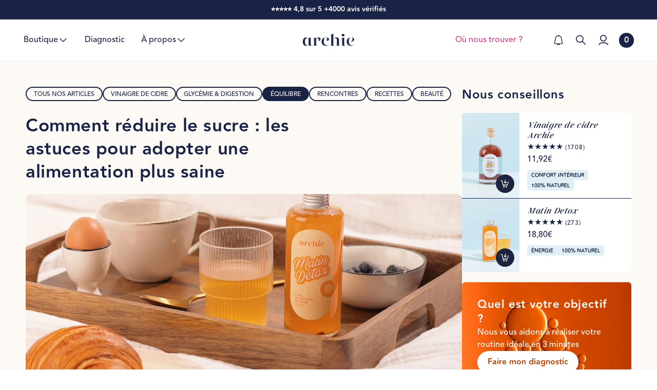

--- FILE ---
content_type: text/html; charset=utf-8
request_url: https://myarchie.co/blogs/minceur/comment-reduire-le-sucre-les-astuces-pour-adopter-une-alimentation-plus-saine
body_size: 74103
content:
<!doctype html>
<html class="no-js" lang="fr">
  <head>
    <meta charset="utf-8">
    <meta http-equiv="X-UA-Compatible" content="IE=edge">
    <meta name="viewport" content="width=device-width,initial-scale=1">
    <meta name="theme-color" content="">
    <link rel="canonical" href="https://myarchie.co/blogs/minceur/comment-reduire-le-sucre-les-astuces-pour-adopter-une-alimentation-plus-saine">
    <link rel="preconnect" href="https://cdn.shopify.com" crossorigin><link rel="icon" type="image/png" href="//myarchie.co/cdn/shop/files/favicon_a7ad82da-b09a-422d-9c72-80615a02be42.png?crop=center&height=32&v=1674051831&width=32"><link rel="preconnect" href="https://fonts.shopifycdn.com" crossorigin><title>
      Comment réduire le sucre : les astuces pour adopter une alimentation p
</title>

    
      <meta
        name="description"
        content="Comment réduire sa consommation de sucre  Le sucre est omniprésent dans notre alimentation moderne, et sa consommation excessive peut avoir des conséquences néfastes sur notre santé. De l&#39;obésité au diabète en passant par les maladies cardiovasculaires, les effets néfastes d&#39;une surconsommation de sucre sont bien docum"
      >
    


<meta property="og:site_name" content="Archie">
<meta property="og:url" content="https://myarchie.co/blogs/minceur/comment-reduire-le-sucre-les-astuces-pour-adopter-une-alimentation-plus-saine">
<meta property="og:title" content="Comment réduire le sucre : les astuces pour adopter une alimentation p">
<meta property="og:type" content="article">
<meta property="og:description" content="Comment réduire sa consommation de sucre  Le sucre est omniprésent dans notre alimentation moderne, et sa consommation excessive peut avoir des conséquences néfastes sur notre santé. De l&#39;obésité au diabète en passant par les maladies cardiovasculaires, les effets néfastes d&#39;une surconsommation de sucre sont bien docum"><meta property="og:image" content="http://myarchie.co/cdn/shop/articles/Design_sans_titre_6021a11e-fc4c-46ba-aae9-7991d36ed820.png?v=1759848919">
  <meta property="og:image:secure_url" content="https://myarchie.co/cdn/shop/articles/Design_sans_titre_6021a11e-fc4c-46ba-aae9-7991d36ed820.png?v=1759848919">
  <meta property="og:image:width" content="2048">
  <meta property="og:image:height" content="1880"><meta name="twitter:card" content="summary_large_image">
<meta name="twitter:title" content="Comment réduire le sucre : les astuces pour adopter une alimentation p">
<meta name="twitter:description" content="Comment réduire sa consommation de sucre  Le sucre est omniprésent dans notre alimentation moderne, et sa consommation excessive peut avoir des conséquences néfastes sur notre santé. De l&#39;obésité au diabète en passant par les maladies cardiovasculaires, les effets néfastes d&#39;une surconsommation de sucre sont bien docum">

<script src="//myarchie.co/cdn/shop/t/47/assets/splide.min.js?v=102072127487355882921711116142" defer="defer"></script>
    <script src="//myarchie.co/cdn/shop/t/47/assets/global.js?v=44265117885204719551747735113" defer="defer"></script>
    <script>window.performance && window.performance.mark && window.performance.mark('shopify.content_for_header.start');</script><meta name="facebook-domain-verification" content="z5d3m01nhq61lv848zz1c4ev4u5tjp">
<meta name="facebook-domain-verification" content="ujcs3wnho4oheglps9melka3rjsxpa">
<meta name="facebook-domain-verification" content="0kjznspg06yxn78ipbrcefne1nv990">
<meta name="google-site-verification" content="F7t2I1nvirayhgC-bW95s-TKYWx5vkKSMWmS_EZTeWA">
<meta name="google-site-verification" content="4sGZK6gQZKxdFcZ-BktctG3-QY9-1NxSLPE23glLT_4">
<meta id="shopify-digital-wallet" name="shopify-digital-wallet" content="/57142640806/digital_wallets/dialog">
<meta name="shopify-checkout-api-token" content="db59ad786dbca44cf39ddd5330dc0d50">
<meta id="in-context-paypal-metadata" data-shop-id="57142640806" data-venmo-supported="false" data-environment="production" data-locale="fr_FR" data-paypal-v4="true" data-currency="EUR">
<link rel="alternate" type="application/atom+xml" title="Feed" href="/blogs/minceur.atom" />
<link rel="alternate" hreflang="x-default" href="https://myarchie.co/blogs/minceur/comment-reduire-le-sucre-les-astuces-pour-adopter-une-alimentation-plus-saine">
<link rel="alternate" hreflang="fr" href="https://myarchie.co/blogs/minceur/comment-reduire-le-sucre-les-astuces-pour-adopter-une-alimentation-plus-saine">
<link rel="alternate" hreflang="en" href="https://myarchie.co/en/blogs/minceur/comment-reduire-le-sucre-les-astuces-pour-adopter-une-alimentation-plus-saine">
<script async="async" src="/checkouts/internal/preloads.js?locale=fr-FR"></script>
<link rel="preconnect" href="https://shop.app" crossorigin="anonymous">
<script async="async" src="https://shop.app/checkouts/internal/preloads.js?locale=fr-FR&shop_id=57142640806" crossorigin="anonymous"></script>
<script id="apple-pay-shop-capabilities" type="application/json">{"shopId":57142640806,"countryCode":"FR","currencyCode":"EUR","merchantCapabilities":["supports3DS"],"merchantId":"gid:\/\/shopify\/Shop\/57142640806","merchantName":"Archie","requiredBillingContactFields":["postalAddress","email","phone"],"requiredShippingContactFields":["postalAddress","email","phone"],"shippingType":"shipping","supportedNetworks":["visa","masterCard","amex","maestro"],"total":{"type":"pending","label":"Archie","amount":"1.00"},"shopifyPaymentsEnabled":true,"supportsSubscriptions":true}</script>
<script id="shopify-features" type="application/json">{"accessToken":"db59ad786dbca44cf39ddd5330dc0d50","betas":["rich-media-storefront-analytics"],"domain":"myarchie.co","predictiveSearch":true,"shopId":57142640806,"locale":"fr"}</script>
<script>var Shopify = Shopify || {};
Shopify.shop = "archi-v.myshopify.com";
Shopify.locale = "fr";
Shopify.currency = {"active":"EUR","rate":"1.0"};
Shopify.country = "FR";
Shopify.theme = {"name":"shopify-theme\/main","id":151332913495,"schema_name":"Archie Theme","schema_version":"1.0.0","theme_store_id":null,"role":"main"};
Shopify.theme.handle = "null";
Shopify.theme.style = {"id":null,"handle":null};
Shopify.cdnHost = "myarchie.co/cdn";
Shopify.routes = Shopify.routes || {};
Shopify.routes.root = "/";</script>
<script type="module">!function(o){(o.Shopify=o.Shopify||{}).modules=!0}(window);</script>
<script>!function(o){function n(){var o=[];function n(){o.push(Array.prototype.slice.apply(arguments))}return n.q=o,n}var t=o.Shopify=o.Shopify||{};t.loadFeatures=n(),t.autoloadFeatures=n()}(window);</script>
<script>
  window.ShopifyPay = window.ShopifyPay || {};
  window.ShopifyPay.apiHost = "shop.app\/pay";
  window.ShopifyPay.redirectState = null;
</script>
<script id="shop-js-analytics" type="application/json">{"pageType":"article"}</script>
<script defer="defer" async type="module" src="//myarchie.co/cdn/shopifycloud/shop-js/modules/v2/client.init-shop-cart-sync_INwxTpsh.fr.esm.js"></script>
<script defer="defer" async type="module" src="//myarchie.co/cdn/shopifycloud/shop-js/modules/v2/chunk.common_YNAa1F1g.esm.js"></script>
<script type="module">
  await import("//myarchie.co/cdn/shopifycloud/shop-js/modules/v2/client.init-shop-cart-sync_INwxTpsh.fr.esm.js");
await import("//myarchie.co/cdn/shopifycloud/shop-js/modules/v2/chunk.common_YNAa1F1g.esm.js");

  window.Shopify.SignInWithShop?.initShopCartSync?.({"fedCMEnabled":true,"windoidEnabled":true});

</script>
<script>
  window.Shopify = window.Shopify || {};
  if (!window.Shopify.featureAssets) window.Shopify.featureAssets = {};
  window.Shopify.featureAssets['shop-js'] = {"shop-cart-sync":["modules/v2/client.shop-cart-sync_BVs4vSl-.fr.esm.js","modules/v2/chunk.common_YNAa1F1g.esm.js"],"init-fed-cm":["modules/v2/client.init-fed-cm_CEmYoMXU.fr.esm.js","modules/v2/chunk.common_YNAa1F1g.esm.js"],"shop-button":["modules/v2/client.shop-button_BhVpOdEY.fr.esm.js","modules/v2/chunk.common_YNAa1F1g.esm.js"],"init-windoid":["modules/v2/client.init-windoid_DVncJssP.fr.esm.js","modules/v2/chunk.common_YNAa1F1g.esm.js"],"shop-cash-offers":["modules/v2/client.shop-cash-offers_CD5ChB-w.fr.esm.js","modules/v2/chunk.common_YNAa1F1g.esm.js","modules/v2/chunk.modal_DXhkN-5p.esm.js"],"shop-toast-manager":["modules/v2/client.shop-toast-manager_CMZA41xP.fr.esm.js","modules/v2/chunk.common_YNAa1F1g.esm.js"],"init-shop-email-lookup-coordinator":["modules/v2/client.init-shop-email-lookup-coordinator_Dxg3Qq63.fr.esm.js","modules/v2/chunk.common_YNAa1F1g.esm.js"],"pay-button":["modules/v2/client.pay-button_CApwTr-J.fr.esm.js","modules/v2/chunk.common_YNAa1F1g.esm.js"],"avatar":["modules/v2/client.avatar_BTnouDA3.fr.esm.js"],"init-shop-cart-sync":["modules/v2/client.init-shop-cart-sync_INwxTpsh.fr.esm.js","modules/v2/chunk.common_YNAa1F1g.esm.js"],"shop-login-button":["modules/v2/client.shop-login-button_Ctct7BR2.fr.esm.js","modules/v2/chunk.common_YNAa1F1g.esm.js","modules/v2/chunk.modal_DXhkN-5p.esm.js"],"init-customer-accounts-sign-up":["modules/v2/client.init-customer-accounts-sign-up_DTysEz83.fr.esm.js","modules/v2/client.shop-login-button_Ctct7BR2.fr.esm.js","modules/v2/chunk.common_YNAa1F1g.esm.js","modules/v2/chunk.modal_DXhkN-5p.esm.js"],"init-shop-for-new-customer-accounts":["modules/v2/client.init-shop-for-new-customer-accounts_wbmNjFX3.fr.esm.js","modules/v2/client.shop-login-button_Ctct7BR2.fr.esm.js","modules/v2/chunk.common_YNAa1F1g.esm.js","modules/v2/chunk.modal_DXhkN-5p.esm.js"],"init-customer-accounts":["modules/v2/client.init-customer-accounts_DqpN27KS.fr.esm.js","modules/v2/client.shop-login-button_Ctct7BR2.fr.esm.js","modules/v2/chunk.common_YNAa1F1g.esm.js","modules/v2/chunk.modal_DXhkN-5p.esm.js"],"shop-follow-button":["modules/v2/client.shop-follow-button_CBz8VXaE.fr.esm.js","modules/v2/chunk.common_YNAa1F1g.esm.js","modules/v2/chunk.modal_DXhkN-5p.esm.js"],"lead-capture":["modules/v2/client.lead-capture_Bo6pQGej.fr.esm.js","modules/v2/chunk.common_YNAa1F1g.esm.js","modules/v2/chunk.modal_DXhkN-5p.esm.js"],"checkout-modal":["modules/v2/client.checkout-modal_B_8gz53b.fr.esm.js","modules/v2/chunk.common_YNAa1F1g.esm.js","modules/v2/chunk.modal_DXhkN-5p.esm.js"],"shop-login":["modules/v2/client.shop-login_CTIGRVE1.fr.esm.js","modules/v2/chunk.common_YNAa1F1g.esm.js","modules/v2/chunk.modal_DXhkN-5p.esm.js"],"payment-terms":["modules/v2/client.payment-terms_BUSo56Mg.fr.esm.js","modules/v2/chunk.common_YNAa1F1g.esm.js","modules/v2/chunk.modal_DXhkN-5p.esm.js"]};
</script>
<script>(function() {
  var isLoaded = false;
  function asyncLoad() {
    if (isLoaded) return;
    isLoaded = true;
    var urls = ["https:\/\/static.rechargecdn.com\/static\/js\/recharge.js?shop=archi-v.myshopify.com","https:\/\/assets.loyoly.io\/public\/scripts\/shopify-account-top.js?shop=archi-v.myshopify.com","https:\/\/assets.loyoly.io\/public\/scripts\/referral.js?shop=archi-v.myshopify.com"];
    for (var i = 0; i < urls.length; i++) {
      var s = document.createElement('script');
      s.type = 'text/javascript';
      s.async = true;
      s.src = urls[i];
      var x = document.getElementsByTagName('script')[0];
      x.parentNode.insertBefore(s, x);
    }
  };
  if(window.attachEvent) {
    window.attachEvent('onload', asyncLoad);
  } else {
    window.addEventListener('load', asyncLoad, false);
  }
})();</script>
<script id="__st">var __st={"a":57142640806,"offset":3600,"reqid":"e3615408-80b5-43af-9f15-96fd62d137d3-1768985942","pageurl":"myarchie.co\/blogs\/minceur\/comment-reduire-le-sucre-les-astuces-pour-adopter-une-alimentation-plus-saine","s":"articles-607838830935","u":"5485fd79f5fa","p":"article","rtyp":"article","rid":607838830935};</script>
<script>window.ShopifyPaypalV4VisibilityTracking = true;</script>
<script id="captcha-bootstrap">!function(){'use strict';const t='contact',e='account',n='new_comment',o=[[t,t],['blogs',n],['comments',n],[t,'customer']],c=[[e,'customer_login'],[e,'guest_login'],[e,'recover_customer_password'],[e,'create_customer']],r=t=>t.map((([t,e])=>`form[action*='/${t}']:not([data-nocaptcha='true']) input[name='form_type'][value='${e}']`)).join(','),a=t=>()=>t?[...document.querySelectorAll(t)].map((t=>t.form)):[];function s(){const t=[...o],e=r(t);return a(e)}const i='password',u='form_key',d=['recaptcha-v3-token','g-recaptcha-response','h-captcha-response',i],f=()=>{try{return window.sessionStorage}catch{return}},m='__shopify_v',_=t=>t.elements[u];function p(t,e,n=!1){try{const o=window.sessionStorage,c=JSON.parse(o.getItem(e)),{data:r}=function(t){const{data:e,action:n}=t;return t[m]||n?{data:e,action:n}:{data:t,action:n}}(c);for(const[e,n]of Object.entries(r))t.elements[e]&&(t.elements[e].value=n);n&&o.removeItem(e)}catch(o){console.error('form repopulation failed',{error:o})}}const l='form_type',E='cptcha';function T(t){t.dataset[E]=!0}const w=window,h=w.document,L='Shopify',v='ce_forms',y='captcha';let A=!1;((t,e)=>{const n=(g='f06e6c50-85a8-45c8-87d0-21a2b65856fe',I='https://cdn.shopify.com/shopifycloud/storefront-forms-hcaptcha/ce_storefront_forms_captcha_hcaptcha.v1.5.2.iife.js',D={infoText:'Protégé par hCaptcha',privacyText:'Confidentialité',termsText:'Conditions'},(t,e,n)=>{const o=w[L][v],c=o.bindForm;if(c)return c(t,g,e,D).then(n);var r;o.q.push([[t,g,e,D],n]),r=I,A||(h.body.append(Object.assign(h.createElement('script'),{id:'captcha-provider',async:!0,src:r})),A=!0)});var g,I,D;w[L]=w[L]||{},w[L][v]=w[L][v]||{},w[L][v].q=[],w[L][y]=w[L][y]||{},w[L][y].protect=function(t,e){n(t,void 0,e),T(t)},Object.freeze(w[L][y]),function(t,e,n,w,h,L){const[v,y,A,g]=function(t,e,n){const i=e?o:[],u=t?c:[],d=[...i,...u],f=r(d),m=r(i),_=r(d.filter((([t,e])=>n.includes(e))));return[a(f),a(m),a(_),s()]}(w,h,L),I=t=>{const e=t.target;return e instanceof HTMLFormElement?e:e&&e.form},D=t=>v().includes(t);t.addEventListener('submit',(t=>{const e=I(t);if(!e)return;const n=D(e)&&!e.dataset.hcaptchaBound&&!e.dataset.recaptchaBound,o=_(e),c=g().includes(e)&&(!o||!o.value);(n||c)&&t.preventDefault(),c&&!n&&(function(t){try{if(!f())return;!function(t){const e=f();if(!e)return;const n=_(t);if(!n)return;const o=n.value;o&&e.removeItem(o)}(t);const e=Array.from(Array(32),(()=>Math.random().toString(36)[2])).join('');!function(t,e){_(t)||t.append(Object.assign(document.createElement('input'),{type:'hidden',name:u})),t.elements[u].value=e}(t,e),function(t,e){const n=f();if(!n)return;const o=[...t.querySelectorAll(`input[type='${i}']`)].map((({name:t})=>t)),c=[...d,...o],r={};for(const[a,s]of new FormData(t).entries())c.includes(a)||(r[a]=s);n.setItem(e,JSON.stringify({[m]:1,action:t.action,data:r}))}(t,e)}catch(e){console.error('failed to persist form',e)}}(e),e.submit())}));const S=(t,e)=>{t&&!t.dataset[E]&&(n(t,e.some((e=>e===t))),T(t))};for(const o of['focusin','change'])t.addEventListener(o,(t=>{const e=I(t);D(e)&&S(e,y())}));const B=e.get('form_key'),M=e.get(l),P=B&&M;t.addEventListener('DOMContentLoaded',(()=>{const t=y();if(P)for(const e of t)e.elements[l].value===M&&p(e,B);[...new Set([...A(),...v().filter((t=>'true'===t.dataset.shopifyCaptcha))])].forEach((e=>S(e,t)))}))}(h,new URLSearchParams(w.location.search),n,t,e,['guest_login'])})(!0,!0)}();</script>
<script integrity="sha256-4kQ18oKyAcykRKYeNunJcIwy7WH5gtpwJnB7kiuLZ1E=" data-source-attribution="shopify.loadfeatures" defer="defer" src="//myarchie.co/cdn/shopifycloud/storefront/assets/storefront/load_feature-a0a9edcb.js" crossorigin="anonymous"></script>
<script crossorigin="anonymous" defer="defer" src="//myarchie.co/cdn/shopifycloud/storefront/assets/shopify_pay/storefront-65b4c6d7.js?v=20250812"></script>
<script data-source-attribution="shopify.dynamic_checkout.dynamic.init">var Shopify=Shopify||{};Shopify.PaymentButton=Shopify.PaymentButton||{isStorefrontPortableWallets:!0,init:function(){window.Shopify.PaymentButton.init=function(){};var t=document.createElement("script");t.src="https://myarchie.co/cdn/shopifycloud/portable-wallets/latest/portable-wallets.fr.js",t.type="module",document.head.appendChild(t)}};
</script>
<script data-source-attribution="shopify.dynamic_checkout.buyer_consent">
  function portableWalletsHideBuyerConsent(e){var t=document.getElementById("shopify-buyer-consent"),n=document.getElementById("shopify-subscription-policy-button");t&&n&&(t.classList.add("hidden"),t.setAttribute("aria-hidden","true"),n.removeEventListener("click",e))}function portableWalletsShowBuyerConsent(e){var t=document.getElementById("shopify-buyer-consent"),n=document.getElementById("shopify-subscription-policy-button");t&&n&&(t.classList.remove("hidden"),t.removeAttribute("aria-hidden"),n.addEventListener("click",e))}window.Shopify?.PaymentButton&&(window.Shopify.PaymentButton.hideBuyerConsent=portableWalletsHideBuyerConsent,window.Shopify.PaymentButton.showBuyerConsent=portableWalletsShowBuyerConsent);
</script>
<script data-source-attribution="shopify.dynamic_checkout.cart.bootstrap">document.addEventListener("DOMContentLoaded",(function(){function t(){return document.querySelector("shopify-accelerated-checkout-cart, shopify-accelerated-checkout")}if(t())Shopify.PaymentButton.init();else{new MutationObserver((function(e,n){t()&&(Shopify.PaymentButton.init(),n.disconnect())})).observe(document.body,{childList:!0,subtree:!0})}}));
</script>
<script id='scb4127' type='text/javascript' async='' src='https://myarchie.co/cdn/shopifycloud/privacy-banner/storefront-banner.js'></script><link id="shopify-accelerated-checkout-styles" rel="stylesheet" media="screen" href="https://myarchie.co/cdn/shopifycloud/portable-wallets/latest/accelerated-checkout-backwards-compat.css" crossorigin="anonymous">
<style id="shopify-accelerated-checkout-cart">
        #shopify-buyer-consent {
  margin-top: 1em;
  display: inline-block;
  width: 100%;
}

#shopify-buyer-consent.hidden {
  display: none;
}

#shopify-subscription-policy-button {
  background: none;
  border: none;
  padding: 0;
  text-decoration: underline;
  font-size: inherit;
  cursor: pointer;
}

#shopify-subscription-policy-button::before {
  box-shadow: none;
}

      </style>
<script id="sections-script" data-sections="header-v2,footer" defer="defer" src="//myarchie.co/cdn/shop/t/47/compiled_assets/scripts.js?v=47443"></script>
<script>window.performance && window.performance.mark && window.performance.mark('shopify.content_for_header.end');</script>

    <style data-shopify>
      @font-face {
        font-family: 'Stolzl';
        src: local('Stolzl Book'), local('Stolzl-Book'),
            url(//myarchie.co/cdn/shop/files/Stolzl-Book.woff2?v=4402706602916507474) format('woff2'),
            url(//myarchie.co/cdn/shop/files/Stolzl-Book.woff?v=3619043083640776235) format('woff');
        font-weight: 400;
        font-style: normal;
        font-display: swap;
      }

      @font-face {
        font-family: 'Stolzl';
        src: local('Stolzl Medium'), local('Stolzl-Medium'),
            url(//myarchie.co/cdn/shop/files/Stolzl-Medium.woff2?v=17387113058720778860) format('woff2'),
            url(//myarchie.co/cdn/shop/files/Stolzl-Medium.woff?v=14328896923682016057) format('woff');
        font-weight: 500;
        font-style: normal;
        font-display: swap;
      }

      @font-face {
        font-family: 'Stolzl';
        src: local('Stolzl Regular'), local('Stolzl-Regular'),
            url(//myarchie.co/cdn/shop/files/Stolzl-Regular.woff2?v=16000698810841055824) format('woff2'),
            url(//myarchie.co/cdn/shop/files/Stolzl-Regular.woff?v=1913396936878996287) format('woff');
        font-weight: 600;
        font-style: normal;
        font-display: swap;
      }

      @font-face {
        font-family: 'Stolzl';
        src: local('Stolzl Bold'), local('Stolzl-Bold'),
            url(//myarchie.co/cdn/shop/files/Stolzl-Bold.woff2?v=7463727805250308337) format('woff2'),
            url(//myarchie.co/cdn/shop/files/Stolzl-Bold.woff?v=18051099259096205717) format('woff');
        font-weight: 700;
        font-style: normal;
        font-display: swap;
      }

      @font-face {
        font-family: 'GabrielaSemi';
        src: url(//myarchie.co/cdn/shop/files/Gabriela-SemiBoldIt.ttf?v=18441768793038389610) format('truetype');
        font-weight: 700;
        font-style: normal;
        font-display: swap;
      }


      @font-face {
        font-family: 'Avenir';
        src: url(//myarchie.co/cdn/shop/files/Avenir_Book.ttf?v=12026807084593791075) format('truetype');
        font-weight: 400;
        font-style: normal;
        font-display: swap;
      }

      @font-face {
        font-family: 'Avenir';
        src: url(//myarchie.co/cdn/shop/files/AvenirLTStd-Medium.otf?v=17647449508689597105) format('opentype');
        font-weight: 500;
        font-style: normal;
        font-display: swap;
      }

      @font-face {
        font-family: 'Avenir';
        src: url(//myarchie.co/cdn/shop/files/Avenir_Heavy.ttf?v=6283295411315557902) format('truetype');
        font-weight: 900;
        font-style: normal;
        font-display: swap;
      }

      :root {
        --font-body-family: 'Avenir';
        --font-body-style: normal;
        --font-body-weight-light: 400;
        --font-body-weight: 500;
        --font-body-weight-bold: 900;

        --font-heading-family: 'GabrielaSemi', -apple-system, BlinkMacSystemFont, 'Segoe UI', Roboto, Oxygen-Sans, Ubuntu, Cantarell, 'Helvetica Neue', Helvetica, Arial, sans-serif;
        --font-heading-style: italic;
        --font-heading-weight: 600;

        --font-body-scale: 1.0;
        --font-heading-scale: 1.0;

        --scrollbar-width: 0px;

        --color-base-text: 24, 35, 69;
        --color-shadow: 24, 35, 69;
        --color-base-background-1: 255, 255, 255;
        --color-base-background-2: 244, 241, 238;
        --color-base-background-3: 219, 230, 232;
        --color-base-background-4: 255, 248, 235;
        --color-base-background-5: 223, 244, 253;
        --color-base-background-6: 245, 140, 0;
        --color-base-background-7: 251, 246, 240;
        --color-base-background-8: 241, 219, 191;
        --color-base-background-9: 234, 80, 66;

        --color-base-solid-button-labels: 255, 255, 255;
        --color-base-outline-button-labels: 24, 35, 69;
        --color-base-accent-1: 24, 35, 69;
        --color-base-accent-2: 118, 201, 219;
        --payment-terms-background-color: #ffffff;

        --gradient-base-background-1: #ffffff;
        --gradient-base-background-2: linear-gradient(180deg, rgba(203, 221, 228, 1), rgba(193, 221, 228, 1) 100%);
        --gradient-base-background-3: linear-gradient(90deg, rgba(219, 230, 232, 1), rgba(222, 232, 234, 1) 33.33%, rgba(224, 234, 236, 1) 66.67%, rgba(228, 236, 238, 1) 100%);
        --gradient-base-background-4: linear-gradient(90deg, rgba(255, 248, 235, 1) 33.33%, rgba(255, 248, 235, 1) 66.67%, rgba(255, 248, 235, 1) 99%);
        --gradient-base-background-5: #DFF4FD;
        --gradient-base-background-6: #f58c00;
        --gradient-base-background-7: #FBF6F0;
        --gradient-base-background-8: #F1DBBF;
        --gradient-base-background-9: ;

        --gradient-base-accent-1: #182345;
        --gradient-base-accent-2: #76c9db;

        --media-padding: px;
        --media-border-opacity: 0.05;
        --media-border-width: 1px;
        --media-radius: 10px;
        --media-shadow-opacity: 0.0;
        --media-shadow-horizontal-offset: 0px;
        --media-shadow-vertical-offset: 4px;
        --media-shadow-blur-radius: 5px;
        --media-shadow-visible: 0;

        --page-width: 140rem;
        --page-width-narrow: 100.0rem;
        --page-width-margin: 0rem;

        --product-card-image-padding: 0.0rem;
        --product-card-corner-radius: 1.0rem;
        --product-card-text-alignment: center;
        --product-card-border-width: 0.0rem;
        --product-card-border-opacity: 0.1;
        --product-card-shadow-opacity: 0.0;
        --product-card-shadow-visible: 0;
        --product-card-shadow-horizontal-offset: 0.0rem;
        --product-card-shadow-vertical-offset: 0.4rem;
        --product-card-shadow-blur-radius: 0.5rem;

        --collection-card-image-padding: 0.0rem;
        --collection-card-corner-radius: 0.0rem;
        --collection-card-text-alignment: left;
        --collection-card-border-width: 0.0rem;
        --collection-card-border-opacity: 0.1;
        --collection-card-shadow-opacity: 0.0;
        --collection-card-shadow-visible: 0;
        --collection-card-shadow-horizontal-offset: 0.0rem;
        --collection-card-shadow-vertical-offset: 0.4rem;
        --collection-card-shadow-blur-radius: 0.5rem;

        --blog-card-image-padding: 0.0rem;
        --blog-card-corner-radius: 0.6rem;
        --blog-card-text-alignment: left;
        --blog-card-border-width: 0.0rem;
        --blog-card-border-opacity: 0.1;
        --blog-card-shadow-opacity: 0.0;
        --blog-card-shadow-visible: 0;
        --blog-card-shadow-horizontal-offset: 0.0rem;
        --blog-card-shadow-vertical-offset: 0.4rem;
        --blog-card-shadow-blur-radius: 0.5rem;

        --badge-corner-radius: 4.0rem;

        --popup-border-width: 1px;
        --popup-border-opacity: 0.1;
        --popup-corner-radius: 0px;
        --popup-shadow-opacity: 0.0;
        --popup-shadow-horizontal-offset: 0px;
        --popup-shadow-vertical-offset: 4px;
        --popup-shadow-blur-radius: 5px;

        --drawer-border-width: 1px;
        --drawer-border-opacity: 0.1;
        --drawer-shadow-opacity: 0.0;
        --drawer-shadow-horizontal-offset: 0px;
        --drawer-shadow-vertical-offset: 4px;
        --drawer-shadow-blur-radius: 5px;

        --spacing-sections-desktop: 0px;
        --spacing-sections-mobile: 0px;

        --grid-desktop-vertical-spacing: 20px;
        --grid-desktop-horizontal-spacing: 20px;
        --grid-mobile-vertical-spacing: 10px;
        --grid-mobile-horizontal-spacing: 10px;

        --text-boxes-border-opacity: 0.1;
        --text-boxes-border-width: 0px;
        --text-boxes-radius: 4px;
        --text-boxes-shadow-opacity: 0.0;
        --text-boxes-shadow-visible: 0;
        --text-boxes-shadow-horizontal-offset: 0px;
        --text-boxes-shadow-vertical-offset: 4px;
        --text-boxes-shadow-blur-radius: 5px;

        --buttons-radius: 40px;
        --buttons-radius-outset: 41px;
        --buttons-border-width: 1px;
        --buttons-border-opacity: 1.0;
        --buttons-shadow-opacity: 0.0;
        --buttons-shadow-visible: 0;
        --buttons-shadow-horizontal-offset: 0px;
        --buttons-shadow-vertical-offset: 4px;
        --buttons-shadow-blur-radius: 5px;
        --buttons-border-offset: 0.3px;

        --inputs-radius: 30px;
        --inputs-border-width: 1px;
        --inputs-border-opacity: 1.0;
        --inputs-shadow-opacity: 0.0;
        --inputs-shadow-horizontal-offset: 0px;
        --inputs-margin-offset: 0px;
        --inputs-shadow-vertical-offset: 4px;
        --inputs-shadow-blur-radius: 5px;
        --inputs-radius-outset: 31px;

        --variant-pills-radius: 40px;
        --variant-pills-border-width: 1px;
        --variant-pills-border-opacity: 0.55;
        --variant-pills-shadow-opacity: 0.0;
        --variant-pills-shadow-horizontal-offset: 0px;
        --variant-pills-shadow-vertical-offset: 4px;
        --variant-pills-shadow-blur-radius: 5px;

        --header-height: 4.9rem;
      }

      *,
      *::before,
      *::after {
        box-sizing: inherit;
      }

      html {
        box-sizing: border-box;
        font-size: calc(var(--font-body-scale) * 62.5%);
        height: 100%;
      }

      body {
        display: grid;
        grid-template-rows: auto auto 1fr auto auto;
        grid-template-columns: 100%;
        min-height: 100%;
        margin: 0;
        font-size: 1.4rem;
        line-height: calc(1 + 0.5 / var(--font-body-scale));
        font-family: var(--font-body-family);
        font-style: var(--font-body-style);
        font-weight: var(--font-body-weight);
      }

      @media screen and (min-width: 750px) {
        body {
          font-size: 1.6rem;
        }
      }

      @media screen and (min-width: 990px) {
        :root {
          --header-height: 80px;
        }
      }
    </style>

    <link href="//myarchie.co/cdn/shop/t/47/assets/base.css?v=25575581671037851281747150303" rel="stylesheet" type="text/css" media="all" />
    <link href="//myarchie.co/cdn/shop/t/47/assets/splide.min.css?v=112097772750863928761711116141" rel="stylesheet" type="text/css" media="all" />
    <link href="//myarchie.co/cdn/shop/t/47/assets/component-slider.css?v=135387765063492383911690448186" rel="stylesheet" type="text/css" media="all" />
    <link href="//myarchie.co/cdn/shop/t/47/assets/component-slideshow.css?v=1249878643681534741690448188" rel="stylesheet" type="text/css" media="all" />
    <link href="//myarchie.co/cdn/shop/t/47/assets/component-notification-popup.css?v=149699178272338951581747150306" rel="stylesheet" type="text/css" media="all" />
    <link href="//myarchie.co/cdn/shop/t/47/assets/component-notifications-wrapper.css?v=164498977986470969651747150307" rel="stylesheet" type="text/css" media="all" />
<style data-shopify>
      @media screen and (min-width: 1180px) {
        .page-width--narrow {
          max-width: var(--page-width-narrow);
          padding: 0;
        }
      }
    </style>
<link
        rel="stylesheet"
        href="//myarchie.co/cdn/shop/t/47/assets/component-predictive-search.css?v=117938736997781662501736346606"
        media="print"
        onload="this.media='all'"
      ><script>
      document.documentElement.className = document.documentElement.className.replace('no-js', 'js');
      if (Shopify.designMode) {
        document.documentElement.classList.add('shopify-design-mode');
      }
    </script>

    
            <!-- giftbox-script -->
            <script src="//myarchie.co/cdn/shop/t/47/assets/giftbox-config.js?v=111603181540343972631690448180" type="text/javascript"></script>
            <!-- / giftbox-script -->
            

    
<link rel="preload" href="//myarchie.co/cdn/shop/t/47/assets/fonts.css?v=33807145972723766801768981586" as="style" onload="this.onload=null;this.rel='stylesheet'">
<noscript>
  <link
    rel="stylesheet"
    href="//myarchie.co/cdn/shop/t/47/assets/fonts.css?v=33807145972723766801768981586"
  >
</noscript>

<link
  rel="stylesheet"
  href="//myarchie.co/cdn/shop/t/47/assets/main.css?v=20878834402461184121747150313"
>

<link
  rel="stylesheet"
  href="//myarchie.co/cdn/shop/t/47/assets/main2.css?v=4392646028889662561761640464"
>



    <script>
  window.jollyVariables = {
    money_format: "{{amount_with_comma_separator}}€"
  };
</script>

<script src="//myarchie.co/cdn/shop/t/47/assets/lazysizes.min.js?v=56805471290311245611736346607" defer="defer" type="module"></script>
<script src="//myarchie.co/cdn/shop/t/47/assets/ma-bundle-main.js?v=55222087915812622461747735114" defer="defer" type="module"></script>




    <script type="text/javascript">
      (function (c, l, a, r, i, t, y) {
        c[a] =
          c[a] ||
          function () {
            (c[a].q = c[a].q || []).push(arguments);
          };
        t = l.createElement(r);
        t.async = 1;
        t.src = 'https://www.clarity.ms/tag/' + i;
        y = l.getElementsByTagName(r)[0];
        y.parentNode.insertBefore(t, y);
      })(window, document, 'clarity', 'script', 'q56sdbbguv');
    </script>
    <script defer id="Cookiebot" src="https://consent.cookiebot.com/uc.js" data-cbid="ed35e27a-594d-4f75-8b38-a2657413ddbe" data-blockingmode="auto" type="text/javascript"></script>
    <!-- Google Tag Manager -->
    <script>(function(w,d,s,l,i){w[l]=w[l]||[];w[l].push({'gtm.start':
    new Date().getTime(),event:'gtm.js'});var f=d.getElementsByTagName(s)[0],
    j=d.createElement(s),dl=l!='dataLayer'?'&l='+l:'';j.async=true;j.src=
    'https://www.googletagmanager.com/gtm.js?id='+i+dl;f.parentNode.insertBefore(j,f);
    })(window,document,'script','dataLayer','GTM-PC9TDXKF');</script>
    <!-- End Google Tag Manager -->
  <!-- BEGIN app block: shopify://apps/split/blocks/ab_pricing_script/019a3128-2a08-75a4-9ddd-35158aacce2b --><script>
  window.shopifyCartData = {"note":null,"attributes":{},"original_total_price":0,"total_price":0,"total_discount":0,"total_weight":0.0,"item_count":0,"items":[],"requires_shipping":false,"currency":"EUR","items_subtotal_price":0,"cart_level_discount_applications":[],"checkout_charge_amount":0};
</script><link href="//cdn.shopify.com/extensions/019aa844-80a9-7d3f-808e-0a2b9308160f/split-a-b-testing-76/assets/ab-pricing.css" rel="stylesheet" type="text/css" media="all" />
<script>
if(window.location.pathname.includes('/cart')){var c=function(){if(typeof getCachedMetafieldProductName!=='function'||typeof metafieldDataCache==='undefined'||!metafieldDataCache||metafieldDataCache.size===0||typeof productNamesMatch!=='function')return;var cartItems=document.querySelectorAll('[id^="CartItem"],.cart-item');cartItems.forEach(function(c){var v=c.querySelector('[data-quantity-variant-id]');if(!v)return;var vid=v.getAttribute('data-quantity-variant-id');if(!vid)return;var rpn=getCachedMetafieldProductName(vid);if(!rpn||(rpn.trim&&!rpn.trim()))return;var n=c.querySelector('.cart-item__name');if(!n)return;var cpn=(n.textContent||'').trim();if(!cpn||!productNamesMatch(cpn,rpn))return;c.querySelectorAll('.cart-item__final-price,.price--end,dd.price--end,.cart-item__totals .price--end,.cart-item__price-wrapper .price--end,.cart-item__discounted-prices .price--end,dd.price,.cart-item .price,.cart-item__discounted-prices dd,.cart-item__totals dd').forEach(function(e){if(e.textContent&&/^From\s+/i.test(e.textContent)){var t=e.textContent.replace(/^From\s+/i,'');e.childNodes.length===1&&e.childNodes[0].nodeType===3?e.childNodes[0].nodeValue=t:e.textContent=t}e.innerHTML&&/^From\s+/i.test(e.innerHTML)&&(e.innerHTML=e.innerHTML.replace(/^From\s+/i,''));e.classList.add('ab-test-processed','price-override-applied');e.style.opacity='1';e.style.visibility='visible'})});document.querySelectorAll('.cart-items tbody,.cart__items,.main-cart-items,#main-cart-items').forEach(function(e){e.classList.add('ab-cart-ready');e.style.opacity='1'})};setTimeout(c,200);setTimeout(c,500);setTimeout(c,1000)}
</script>
<script>
(function(){
  if(!window.location.pathname.includes('/cart'))return;
  const observer=new MutationObserver(()=>{
    document.querySelectorAll('.cart-item.no-override-needed').forEach(item=>{
      item.style.opacity='1';
      item.style.visibility='visible';
      item.querySelectorAll('.price,.cart-item__price-wrapper,.price--end,dd.price--end').forEach(p=>{
        p.style.opacity='1';
        p.style.visibility='visible';
      });
    });
  });
  if(document.body)observer.observe(document.body,{childList:true,subtree:true,attributes:true,attributeFilter:['class']});
})();
</script><script>
(function(){const V='5.3.0',ABTestConfig=window.ABTestConfig||{
    selectors:{price:['.price','.money','.product__price','.current-price','.price__current','.price-item','.price-display','.product-price','.cart-price','.item-price','[data-price]','.price-item--regular','.price__regular','.product-price__regular','.price__container','.price__container .price','.price__container .price-item','.price__container .price__regular','.price__container .price-item--regular','span.price-item','span.price-item--regular','.price-item--last'],salePrice:['.price__sale','.price-item--sale','.product-price__sale','.compare-price','.was-price','.original-price','.price__compare'],excludePrice:['.unit-price','.price-per-item','[class*="unit-price"]','.caption.hidden','small.hidden'],cart:{container:['form[action*="/cart"]','.cart','[data-cart]','.cart-items','.cart__items','.line-items','.cart-page','main[role="main"]'],item:['.cart-item','[id^="CartItem"]','.line-item','tr'],price:['.product-option','.price','.money','[data-price]','.cart-item__price','.line-item__price','.item-price','.cart-item__total','.line-item__total','.item-total','.price-item'],total:['.totals__total-value','.cart-total','.estimated-total','.cart-summary__total'],quantity:['input[name*="updates"]','input[name*="quantity"]','input[type="number"]','.cart-item__quantity input','.line-item__quantity input','.quantity input','[data-quantity] input']},variant:['select[name="id"]','input[name="id"]','[data-variant-select]','.product-form__input[type="radio"]','.variant-selector select','.single-option-selector','[name="options"]','.product-variant-selector','.variant-input'],productContainer:['.grid__item','.card-wrapper','.product-card-wrapper','.card','.product','.product-item','.product-card','.item','[data-product]','article','li'],productTitle:['.card__heading','.card__heading a','h3','h2','.product-title','.product__title','.product-name','.card-title','.item-title','a[href*="/products/"]'],productForm:['form[action*="/cart/add"]','form[action*="/cart"]','.product-form','.product__form','.add-to-cart-form','form[data-product-form]','form[data-product-id]'],productArea:['.product','.product-form','.product-info','.product__info','.product-single','[data-product]'],buyNow:['.shopify-payment-button','[data-testid="buy-now-button"]','.product-form__buttons .shopify-payment-button','.btn--buy-now','.buy-now-button','.product-form__buy-now','.product__buy-now','.add-to-cart--buy-now','button[data-buy-now]','button[data-testid*="buy"]','button[class*="buy-now"]','button[class*="buy_now"]','a[href*="/checkout"]','button[onclick*="checkout"]','.shopify-payment-button__button','.dynamic-checkout__button'],complexPrice:{container:['.price__container','.price__regular','.price__sale'],regular:['.price-item--regular','.price__regular'],sale:['.price-item--sale','.price__sale'],compare:['.price__compare','.compare-price','.was-price','.original-price']}},
    formatting: {
      formatPrice: function(price, currencyInfo = null, originalText = '') {
        const numPrice = parseFloat(price);
        if (!isFinite(numPrice)) {
          return originalText || '';
        }
        const formatted = numPrice.toFixed(2);
        if (originalText) {
          const originalHasCurrency = /[\$£€¥₹₩¢₦₹₽﷼₪₨₱₡₴₸₵₲₮₺฿₫₭₤₢₣₧₥₰]|USD|EUR|GBP|CAD|AUD|JPY|CNY|INR|MXN|BRL|ZAR|KRW|SGD|HKD|NZD|CHF|SEK|NOK|DKK|PLN|CZK|HUF|RON|BGN|HRK|RUB|TRY|ILS|AED|SAR|THB|MYR|PHP|IDR|VND/.test(originalText);
          const numberPattern = /([0-9]+(?:[.,][0-9]+)+|[0-9]+)/;
          const match = originalText.match(numberPattern);
          if (match && match[0]) {
            const result = originalText.replace(match[0], formatted);
            if (result !== formatted && originalHasCurrency) {
              return result;
            }
          }

          if (originalHasCurrency) {
            return originalText;
          }
        }

        if (currencyInfo) {
          if (currencyInfo.symbol || currencyInfo.currency) {
          if (currencyInfo.format === 'symbol_number_code' && currencyInfo.symbol) {
              return `${currencyInfo.symbol}${formatted} ${currencyInfo.currency}`;
          } else if (currencyInfo.position === 'before' && currencyInfo.symbol) {
              return `${currencyInfo.symbol}${formatted}`;
            } else if (currencyInfo.position === 'after' && currencyInfo.currency) {
              return `${formatted} ${currencyInfo.currency}`;
            } else if (currencyInfo.currency) {
              return `${currencyInfo.currency} ${formatted}`;
            } else if (currencyInfo.symbol) {
              return `${currencyInfo.symbol}${formatted}`;
            }
          }
        }

        if (originalText) {
          return originalText;
        }

        return formatted;
      },

      pricePattern: /[\$£€¥₹₩¢₦₹dD]|[0-9]+[.,][0-9]{2}|[0-9]+\s*USD|[0-9]+\s*EUR|[0-9]+\s*GBP/,

      currencyPatterns: [
        /([\$£€¥₹₩¢₦₹₽﷼₪₨₱₡₴₸₦₵₲₮₺฿₫₭₤₢₣₧₥₰])\s*([0-9]+[.,][0-9]{2}|[0-9]+)\s+([A-Z]{3})/,
        /([\$£€¥₹₩¢₦₹₽﷼₪₨₱₡₴₸₦₵₲₮₺฿₫₭₤₢₣₧₥₰])\s*([0-9]+[.,][0-9]{2}|[0-9]+)/,
        /([A-Z]{3})\s*([0-9]+[.,][0-9]{2}|[0-9]+)/,
        /([0-9]+[.,][0-9]{2}|[0-9]+)\s+([A-Z]{3})/
      ]
    },

    cart: {
      isCartPage: function() {
        return window.location.pathname.includes('/cart') ||
               document.querySelector('form[action*="/cart"]') !== null ||
               document.querySelector('.cart, [data-cart], .cart-items') !== null;
      }
    },

    hooks: {
      beforePriceOverride: function() {},

      afterPriceOverride: function() {},

      onNoABTestData: function(element) {},

      onPriceUpdated: function(element, oldPrice, newPrice) {},

      beforeCartUpdate: function() {},

      afterCartUpdate: function() {}
    },

    api: {
      storefrontToken: '',
      graphqlEndpoint: 'api/2023-10/graphql.json',
      cartEndpoint: '/cart.js',
      cartUpdateEndpoint: '/cart/update.js',
      cartAddEndpoint: '/cart/add.js'
    },

    cache: {
      priceCacheTTL: 300000,

      audienceStorageKey: 'split'
    },

    debug:{enabled:false}
  };
const Logger={log:function(){},error:function(){}};

  const SelectorHelper = {
    queryAll: function(selectors) {
      if (typeof selectors === 'string') {
        return Array.from(document.querySelectorAll(selectors));
      }
      if (Array.isArray(selectors)) {
        const results = new Set();
        selectors.forEach(selector => {
          document.querySelectorAll(selector).forEach(el => results.add(el));
        });
        return Array.from(results);
      }
      return [];
    },

    query: function(selectors) {
      if (typeof selectors === 'string') {
        return document.querySelector(selectors);
      }
      if (Array.isArray(selectors)) {
        for (const selector of selectors) {
          const el = document.querySelector(selector);
          if (el) return el;
        }
      }
      return null;
    },

    closest: function(element, selectors) {
      if (typeof selectors === 'string') {
        return element.closest(selectors);
      }
      if (Array.isArray(selectors)) {
        for (const selector of selectors) {
          const result = element.closest(selector);
          if (result) return result;
        }
      }
      return null;
    },

    matches: function(element, selectors) {
      if (typeof selectors === 'string') {
        return element.matches(selectors);
      }
      if (Array.isArray(selectors)) {
        return selectors.some(selector => element.matches(selector));
      }
      return false;
    }
  };

  const PriceFormatter = {
    extractCurrency: function(priceText) {
      const cleanText = priceText.replace(/\s+/g, ' ').trim();
      const symbolRegex = /[\$£€¥₹₩¢₦₽﷼₪₨₱₡₴₸₵₲₮₺฿₫₭₤₢₣₧₥₰]/;

      for (let pattern of ABTestConfig.formatting.currencyPatterns) {
        const match = cleanText.match(pattern);
        if (match) {
          if (match[1] && match[2] && match[3]) {
            if (symbolRegex.test(match[1]) && /^[0-9.,]+$/.test(match[2]) && /^[A-Z]{3}$/.test(match[3])) {
              return {
                currency: match[3],
                symbol: match[1],
                number: match[2],
                position: 'before',
                format: 'symbol_number_code'
              };
            }
          }

          if (match[1] && match[2]) {
            if (symbolRegex.test(match[1])) {
              const currencyCode = cleanText.match(/\b([A-Z]{3})\b/);
              return {
                currency: currencyCode ? currencyCode[1] : match[1],
                symbol: match[1],
                number: match[2],
                position: 'before',
                format: currencyCode ? 'symbol_number_code' : 'symbol_number'
              };
            } else if (/^[A-Z]{3}$/.test(match[1])) {
              return {
                currency: match[1],
                number: match[2],
                position: 'before'
              };
            } else if (/^[A-Z]{3}$/.test(match[2])) {
              return {
                currency: match[2],
                number: match[1],
                position: 'after'
              };
            }
          }
        }
      }

      const fallbackMatch = cleanText.match(/([A-Z]{3})|([\$£€¥₹₩¢₦₹₽﷼₪₨₱₡₴₸₵₲₮₺฿₫₭₤₢₣₧₥₰])/);
      if (fallbackMatch) {
        return {
          currency: fallbackMatch[1] || fallbackMatch[2],
          symbol: fallbackMatch[2],
          position: fallbackMatch[2] ? 'before' : 'unknown'
        };
      }

      return null;
    },

    format: function(price, currencyInfo = null, originalText = '') {
      return ABTestConfig.formatting.formatPrice(price, currencyInfo, originalText);
    },

    isPriceText: function(text) {
      return ABTestConfig.formatting.pricePattern.test(text);
    },

    getFullPriceText: function(element) {
      let originalText = element.textContent.trim();
      const parent = element.closest('.price, .price__container, [class*="price"]');
      if (parent) {
        const parentText = parent.textContent || '';
        const elementHasCurrency = /[\$£€¥₹₩¢₦₹₽﷼₪₨₱₡₴₸₵₲₮₺฿₫₭₤₢₣₧₥₰]|USD|EUR|GBP|CAD|AUD|JPY|CNY|INR|MXN|BRL|ZAR|KRW|SGD|HKD|NZD|CHF|SEK|NOK|DKK|PLN|CZK|HUF|RON|BGN|HRK|RUB|TRY|ILS|AED|SAR|THB|MYR|PHP|IDR|VND/.test(originalText);

        if (!elementHasCurrency && parentText) {
          const parentHasCurrency = /[\$£€¥₹₩¢₦₹₽﷼₪₨₱₡₴₸₵₲₮₺฿₫₭₤₢₣₧₥₰]|USD|EUR|GBP|CAD|AUD|JPY|CNY|INR|MXN|BRL|ZAR|KRW|SGD|HKD|NZD|CHF|SEK|NOK|DKK|PLN|CZK|HUF|RON|BGN|HRK|RUB|TRY|ILS|AED|SAR|THB|MYR|PHP|IDR|VND/.test(parentText);

          if (parentHasCurrency) {
            const elementNumber = originalText.match(/[0-9]+[.,]?[0-9]*/);
            if (elementNumber) {
              const parentNumber = parentText.match(/[0-9]+[.,]?[0-9]*/);
              if (parentNumber && elementNumber[0] === parentNumber[0]) {
                originalText = parentText.trim();
              } else if (parentText.includes(originalText)) {
                originalText = parentText.trim();
              }
            } else if (parentText.includes(originalText)) {
              originalText = parentText.trim();
            }
          }
        }
      }
      return originalText;
    }
  };

  const CartDetector = {
    isCartPage: function() {
      return ABTestConfig.cart.isCartPage();
    },

    findCartContainers: function() {
      return SelectorHelper.queryAll(ABTestConfig.selectors.cart.container);
    },

    findCartItems: function(container = document) {
      const items = [];
      ABTestConfig.selectors.cart.item.forEach(selector => {
        container.querySelectorAll(selector).forEach(el => items.push(el));
      });
      return items;
    }
  };

  const overridePriceNumber = '50';
  let processedElements = new WeakSet();
  let isProcessing = false;
  let hasCompletedInitialProcessing = false;
  let variantChangeTimeout = null;
  let lastProcessedVariantId = null;
  let variantListenerObserver = null;
  let variantEventsAttached = false;
  let isVariantRefreshInProgress = false;

  window.__CURRENT_PRODUCT_TITLE='';window.__CURRENT_PRODUCT_ID='';
  function onBodyReady(callback) {
    if (document.body) {
      callback();
    } else {
      document.addEventListener('DOMContentLoaded', callback, { once: true });
    }
  }

  function getABTestAudience() {
    let split = null;

    try {
      const cachedSplit = localStorage.getItem(ABTestConfig.cache.audienceStorageKey);
      if (cachedSplit) {
        split = JSON.parse(cachedSplit);
      }
    } catch (error) {}

    if (!split || !split.audience) {
      const randomArray = new Uint8Array(1);
      window.crypto.getRandomValues(randomArray);
      const audience = randomArray[0] < 128 ? 1 : 2;
      split = { audience: audience };

      try {
        localStorage.setItem(ABTestConfig.cache.audienceStorageKey, JSON.stringify(split));
      } catch (error) {
      }
    }

    return split.audience;
  }

  const HybridABTest = {
    hasDataAttributes: function() {
      return document.querySelectorAll('[data-ab-test-config]').length > 0;
    },

    applyDataAttributePrices: function() {
      const audience = getABTestAudience();
      let updatedCount = 0;

      document.querySelectorAll('[data-ab-test-config]').forEach(element => {
        try {
          const configStr = element.getAttribute('data-ab-test-config');
          if (!configStr) return;

          const config = JSON.parse(configStr);
          const testData = config.audiences?.[audience] || config.audienceMap?.[`audience_${audience}`];

          if (!testData || !testData.price) return;

          const priceEl = element.querySelector('[data-price]');
          if (priceEl && testData.price) {
            const formattedPrice = formatPriceForElement(testData.price, priceEl.textContent);
            priceEl.textContent = formattedPrice;
            priceEl.dataset.abPrice = testData.price;
            element.dataset.abProcessed = 'true';
            updatedCount++;
          }

          const compareEl = element.querySelector('[data-compare-price]');
          if (compareEl && testData.compareAtPrice) {
            const formattedCompare = formatPriceForElement(testData.compareAtPrice, compareEl.textContent);
            compareEl.textContent = formattedCompare;
            compareEl.dataset.abComparePrice = testData.compareAtPrice;
          }

        } catch (e) {
          Logger.error('Error processing data-attribute element:', e);
        }
      });

      return updatedCount;
    },

    handleCartVariants: async function() {
      if (!CartDetector.isCartPage()) {
        return;
      }

      try {
        await new Promise(r => setTimeout(r, 100));
        const cartUrl = (window.Shopify?.routes?.root || '') + 'cart.js';
        const cartResponse = await fetch(cartUrl, {
          cache: 'no-store',
          headers: { 'Accept': 'application/json' }
        });

        if (!cartResponse.ok) {
          Logger.error('Failed to fetch cart', cartResponse.status);
          return;
        }

        const cart = await cartResponse.json();
        const audience = getABTestAudience();

        if (!cart.items || cart.items.length === 0) {
          return;
        }

        let newSubtotal = 0;
        const lineItemUpdates = [];
        const changePromises = [];

        for (let i = 0; i < cart.items.length; i++) {
          const lineItem = cart.items[i];
          const lineItemKey = lineItem.key;
          const variantId = lineItem.variant_id?.toString();
          const quantity = lineItem.quantity || 1;
          const originalPrice = lineItem.price || 0;
          const existingProperties = lineItem.properties || {};

          if (!lineItemKey && !variantId) {
            newSubtotal += originalPrice * quantity;
            continue;
          }

          let testData = null;
          if (variantId) {
            testData = await getVariantPriceForAudience(variantId, audience);
          }

          if (!testData || !testData.testPrice) {
            newSubtotal += originalPrice * quantity;
            continue;
          }

        const cpn=lineItem.product_title||lineItem.title||'',mpn=testData.productName||getCachedMetafieldProductName(variantId);
        if(!productNamesMatch(cpn,mpn)){newSubtotal+=originalPrice*quantity;continue}
        const mpn2=mpn||cpn;

          let testPriceValue = parseFloat(testData.testPrice);
          if (isNaN(testPriceValue) || testPriceValue <= 0) {
            newSubtotal += originalPrice * quantity;
            continue;
          }

          const finalTestPrice = normalizePriceToCents(testPriceValue, originalPrice);
          if (!finalTestPrice) {
            newSubtotal += originalPrice * quantity;
            continue;
          }

          const lineTotal = finalTestPrice * quantity;
          newSubtotal += lineTotal;

          const storedPrice = existingProperties._ab_test_price;
          const storedPriceCents = storedPrice ? parseFloat(storedPrice) : null;

          if (storedPriceCents !== finalTestPrice) {
            const changeUrl = (window.Shopify?.routes?.root || '') + 'cart/change.js';
            const updatedProperties = {
              ...existingProperties,
              '_ab_test_price': finalTestPrice.toString(),
              '_ab_test_audience': audience.toString()
            };

            if(mpn2){updatedProperties._ab_test_product_name=mpn2}

            const changeData = {
              id: lineItemKey || variantId,
              quantity: quantity,
              properties: updatedProperties
            };

            changePromises.push(
              fetch(changeUrl, {
                method: 'POST',
                headers: { 'Content-Type': 'application/json' },
                body: JSON.stringify(changeData)
              }).then(response => response.json()).catch(err => {
                Logger.error('Failed to update line item properties:', err);
                return null;
              })
            );
          }

          lineItemUpdates.push({
            lineItemKey: lineItemKey || variantId,
            variantId,
            originalPrice,
            testPrice: finalTestPrice,
            quantity,
            lineTotal
          });
        }

        let finalCart = cart;
        if (changePromises.length > 0) {
          await Promise.all(changePromises);
          await new Promise(r => setTimeout(r, 200));
          const updatedCartResponse = await fetch(cartUrl, {
            cache: 'no-store',
            headers: { 'Accept': 'application/json' }
          });
          if (updatedCartResponse.ok) {
            finalCart = await updatedCartResponse.json();
            this.updateCartDisplay(finalCart, newSubtotal);
          }
        } else {
          this.updateCartDisplay(finalCart, newSubtotal);
        }

        setTimeout(async () => {
          const latestCartResponse = await fetch(cartUrl, {
            cache: 'no-store',
            headers: { 'Accept': 'application/json' }
          });
          if (latestCartResponse.ok) {
            const latestCart = await latestCartResponse.json();
            let latestSubtotal = 0;
            for (const item of latestCart.items || []) {
              const props = item.properties || {};
              const abPrice = props._ab_test_price;
              if (abPrice) {
                latestSubtotal += Math.round(parseFloat(abPrice)) * (item.quantity || 1);
              } else {
                latestSubtotal += (item.price || 0) * (item.quantity || 1);
              }
            }
            this.updateCartDisplay(latestCart, latestSubtotal);
          }
        }, 500);

        window.__ABTestCartUpdate = {
          timestamp: Date.now(),
          lineItemsUpdated: lineItemUpdates.length,
          totalLineItems: cart.items.length,
          newSubtotal: newSubtotal,
          newTotal: Math.max(0, newSubtotal - (cart.total_discount || 0)),
          updates: lineItemUpdates,
          method: 'cart-change-api'
        };

      } catch (error) {
        Logger.error('Error handling cart variants:', error);
      }
    },

    updateCartDisplay: function(cart, newSubtotal) {
      let calculatedSubtotal=0;
      for(let i=0;i<cart.items.length;i++){
        const lineItem=cart.items[i],properties=lineItem.properties||{},abTestPrice=properties._ab_test_price,quantity=lineItem.quantity||1,variantId=lineItem.variant_id||lineItem.variantId;
        const cpn=lineItem.product_title||lineItem.title||'',rpn=properties._ab_test_product_name||getCachedMetafieldProductName(variantId),hasNameMismatch=!productNamesMatch(cpn,rpn);

        if(abTestPrice&&!hasNameMismatch){
          const testPriceCents=Math.round(parseFloat(abTestPrice));
          calculatedSubtotal+=Math.round(testPriceCents*quantity);
        }else{
          calculatedSubtotal+=(lineItem.price||0)*quantity;
        }
        const cartItem=Array.from(CartDetector.findCartItems())[i];
        if(!cartItem)continue;
        if(!rpn||(rpn.trim&&!rpn.trim())||!abTestPrice||hasNameMismatch){
          const op=lineItem.price||0,olt=op*quantity;
          cartItem.classList.add('no-override-needed');
          
          // Force immediate visibility
          cartItem.style.opacity = '1';
          cartItem.style.visibility = 'visible';
          
          cartItem.querySelectorAll('.price--end,.cart-item__final-price,.cart-item__price,.cart-item__price-wrapper,.cart-item__discounted-prices').forEach(el=>{
            el.classList.remove('ab-test-processed','price-override-applied');el.classList.add('no-override-needed');
            el.removeAttribute('data-original-ab-test-price');el.removeAttribute('data-ab-line-total');el.removeAttribute('data-ab-price');
            el.style.setProperty('opacity','1','important');el.style.setProperty('visibility','visible','important');
            el.style.opacity = '1';  // ADD THIS
            el.style.visibility = 'visible';  // ADD THIS
            const ct=el.textContent||'';
            if(ct.includes('From')||el.hasAttribute('data-original-ab-test-price')){
              const ot=ct.replace(/^From\s+/i,'').trim(),rp=formatPriceForElement(olt,ot)||formatPriceForElement(op,ot);
              if(rp)el.textContent=rp.replace(/^From\s+/i,'');
            }
          });
          continue;
        }

        const testPriceCents=Math.round(parseFloat(abTestPrice)),lineTotal=Math.round(testPriceCents*quantity);
        cartItem.classList.add('ab-test-cart-processed');
        const priceEl=cartItem.querySelector('.cart-item__final-price, .cart-item__price:not(.price--end)');
        if(priceEl){
          const formattedPrice=formatPriceForElement(testPriceCents,priceEl.textContent);
          if(formattedPrice){
            priceEl.textContent=formattedPrice.replace(/^From\s+/i,'');
            priceEl.classList.add('ab-test-processed','price-override-applied');
            priceEl.style.opacity='1';priceEl.style.visibility='visible';priceEl.style.display='';
            const dpw=priceEl.closest('.cart-item__discounted-prices');if(dpw){dpw.classList.add('ab-test-processed','price-override-applied')}
          }
        }

        ['.cart-item__totals .price--end','.cart-item__price-wrapper .price--end','.cart-item__totals dd.price--end','.cart-item__discounted-prices .price--end'].forEach(selector=>{
          cartItem.querySelectorAll(selector).forEach(totalEl=>{
            if(totalEl&&!totalEl.closest('.cart-item__old-price')&&!totalEl.closest('s')){
              let originalText=totalEl.textContent||'';originalText=originalText.replace(/^From\s+/i,'');
              const formattedTotal=formatPriceForElement(lineTotal,originalText);
              if(formattedTotal){
                const cleanTotal=formattedTotal.replace(/^From\s+/i,'');
                totalEl.textContent=cleanTotal;totalEl.classList.add('ab-test-processed','price-override-applied');totalEl.style.setProperty('opacity','1','important');totalEl.style.setProperty('visibility','visible','important');totalEl.style.setProperty('display','','important');totalEl.dataset.abLineTotal=lineTotal;totalEl.dataset.abPrice=testPriceCents;
                const pw=totalEl.closest('.cart-item__price-wrapper');if(pw){pw.classList.add('ab-test-processed','price-override-applied');pw.style.setProperty('opacity','1','important');pw.style.setProperty('visibility','visible','important')}
                const dpw=totalEl.closest('.cart-item__discounted-prices');if(dpw){dpw.classList.add('ab-test-processed','price-override-applied')}
              }
            }
          });
        });
      }

      const computedNewSubtotal = typeof newSubtotal === 'number'
        ? newSubtotal
        : parseFloat(newSubtotal) || 0;
      const fallbackSubtotal = cart.items_subtotal_price || cart.original_total_price || 0;
      const finalSubtotal = Math.max(calculatedSubtotal, computedNewSubtotal, fallbackSubtotal, 0);
      const totalDiscount=cart.total_discount||0;
      const fallbackTotal = cart.total_price || Math.max(0, fallbackSubtotal - totalDiscount);
      const calculatedTotal=Math.max(0,finalSubtotal-totalDiscount);
      const safeSubtotal = Math.max(finalSubtotal, fallbackSubtotal, 0);
      const safeTotal = Math.max(calculatedTotal, fallbackTotal, 0);

      const subtotalSelectors=['.cart-subtotal','.cart__subtotal','.subtotal','.totals__subtotal-value'];
      subtotalSelectors.forEach(selector=>{
        document.querySelectorAll(selector).forEach(el=>{
          const formattedSubtotal=formatPriceForElement(safeSubtotal,el.textContent||'£0.00');
          if(formattedSubtotal){
            el.textContent=formattedSubtotal;el.classList.add('ab-test-processed','price-override-applied');
            el.style.setProperty('opacity','1','important');el.style.setProperty('visibility','visible','important');el.style.setProperty('display','','important');
            el.classList.remove('hidden');
          }
        });
      });

      const totalSelectors=['.cart-total','.cart__total','.estimated-total','.cart-estimated-total','.cart-summary__total','.total-price','.cart-total-price','.totals__total-value','.cart__blocks .totals__total-value','.js-contents .totals__total-value'];
      totalSelectors.forEach(selector=>{
        document.querySelectorAll(selector).forEach(el=>{
          if(el&&!el.closest('.cart-item')&&!el.closest('.loading__spinner')){
            const originalText=el.textContent||'£0.00 GBP';
            const formattedTotal=formatPriceForElement(safeTotal,originalText);
            if(formattedTotal&&safeTotal>0){
              el.textContent=formattedTotal;el.classList.add('ab-test-processed','price-override-applied');
              el.style.setProperty('opacity','1','important');el.style.setProperty('visibility','visible','important');el.style.setProperty('display','','important');
              el.classList.remove('hidden');el.dataset.abTotal=safeTotal;
              let parent=el.parentElement;
              while(parent&&parent!==document.body){
                if(parent.classList.contains('hidden')){
                  parent.classList.remove('hidden');parent.style.setProperty('display','','important');parent.style.setProperty('opacity','1','important');parent.style.setProperty('visibility','visible','important');
                }
                parent=parent.parentElement;
              }
            }else if(safeTotal>0){
              el.style.setProperty('opacity','1','important');el.style.setProperty('visibility','visible','important');el.style.setProperty('display','','important');el.classList.remove('hidden');
            }
          }
        });
      });
      setTimeout(()=>{
        const recalcSubtotal = cart.items.reduce((sum, item) => {
          const props = item.properties || {};
          const abPrice = props._ab_test_price;
          if (abPrice) {
            return sum + (Math.round(parseFloat(abPrice)) * (item.quantity || 1));
          }
          return sum + ((item.price || 0) * (item.quantity || 1));
        }, 0);
        const recalcTotal = Math.max(0, recalcSubtotal - (cart.total_discount || 0));
        totalSelectors.forEach(selector => {
          document.querySelectorAll(selector).forEach(el => {
            if (el && !el.closest('.cart-item') && !el.closest('.loading__spinner')) {
              if (recalcTotal > 0) {
                const currentText = el.textContent || '£0.00 GBP';
                const formattedTotal = formatPriceForElement(recalcTotal, currentText);
                if (formattedTotal && (currentText.includes('0.00') || currentText.trim() === '' || parseFloat(currentText.replace(/[^0-9.]/g, '')) === 0)) {
                  el.textContent = formattedTotal;
                }
              }
              el.style.setProperty('opacity', '1', 'important');
              el.style.setProperty('visibility', 'visible', 'important');
              el.style.setProperty('display', '', 'important');
              el.classList.remove('hidden');
            }
          });
        });
      }, 100);
      cleanCartFromPrefixes();
      hideCartOldPricesAndDiscounts();
      document.querySelectorAll('.cart-items tbody,.cart__items,.main-cart-items,#main-cart-items').forEach(el=>{
        el.classList.add('ab-cart-ready');
        el.style.opacity='1';
        el.style.visibility='visible';
      });
    }
  };
  function normalizePriceToCents(priceValue, referencePriceInCents = null) {
    const price = parseFloat(priceValue);
    if (isNaN(price) || price <= 0) return null;
    if (referencePriceInCents && referencePriceInCents > 0 && price < referencePriceInCents / 10) {
      return Math.round(price * 100);
    }
    return Math.round(price);
  }
  function centsToCurrency(priceCents) {
    return parseFloat(priceCents) / 100;
  }
  function formatPriceForElement(priceCents, originalText) {
    const price = centsToCurrency(priceCents);
    const currencyInfo = PriceFormatter.extractCurrency(originalText || '');
    return PriceFormatter.format(price, currencyInfo, originalText);
  }

  const metafieldDataCache = new Map();

  function normalizeProductName(n){return(!n&&n!==0)?'':n.toString().replace(/\s+/g,' ').trim().toLowerCase()}
  function productNamesMatch(c,m){const cn=normalizeProductName(c),mn=normalizeProductName(m);return(!cn||!mn)?true:cn===mn}
  function getCachedMetafieldProductName(v){if(!v&&v!==0)return null;const c=v.toString().replace('gid://shopify/ProductVariant/','').trim();if(!c)return null;if(metafieldDataCache.has(c)){const d=metafieldDataCache.get(c);return d&&d.productName?d.productName:null}if(metafieldDataCache.has(v)){const d=metafieldDataCache.get(v);return d&&d.productName?d.productName:null}for(const[k,val]of metafieldDataCache.entries()){if(!k&&k!==0)continue;const nk=k.toString().replace('gid://shopify/ProductVariant/','').trim();if(nk===c)return val&&val.productName?val.productName:null}return null}

  function initializeMetafieldData() {
    
      

      

      
        
          
          
            
            
          
            
            
          
            
            
          
            
            
          
            
            
          
            
            
          
            
            
          
            
            
          
            
            
              
                try {
                  const rawAllMetafieldValue = `{\"testId\"=>\"830103ca-9652-492f-97b8-41a50286419f\", \"testType\"=>\"pricing\", \"executionMode\"=>\"time-based\", \"testName\"=>\"test cure matin\", \"productName\"=>\"Matin Detox\", \"productId\"=>\"gid://shopify/Product/8609073004887\", \"audiences\"=>[{\"audienceId\"=>\"3003fc79-be73-4098-98ae-c32ce0a291e2\", \"audienceName\"=>\"Test Audience 1\", \"price\"=>23.5, \"compareAtPrice\"=>nil, \"percentage\"=>50, \"variantId\"=>\"gid://shopify/ProductVariant/47234977792343\", \"originalPrice\"=>23.5}, {\"audienceId\"=>\"afc57e8a-8527-471f-87e3-a9a7ab3ef498\", \"audienceName\"=>\"Test Audience 2\", \"price\"=>19.9, \"compareAtPrice\"=>nil, \"percentage\"=>50, \"variantId\"=>\"gid://shopify/ProductVariant/47234977792343\", \"originalPrice\"=>23.5}], \"audienceMap\"=>{\"3003fc79-be73-4098-98ae-c32ce0a291e2\"=>{\"audienceId\"=>\"3003fc79-be73-4098-98ae-c32ce0a291e2\", \"audienceName\"=>\"Test Audience 1\", \"variantId\"=>\"gid://shopify/ProductVariant/47234977792343\", \"originalPrice\"=>23.5, \"testPrice\"=>23.5, \"originalCompareAtPrice\"=>nil, \"testCompareAtPrice\"=>nil, \"percentage\"=>50, \"cookieValue\"=>\"3003fc79-be73-4098-98ae-c32ce0a291e2\"}, \"afc57e8a-8527-471f-87e3-a9a7ab3ef498\"=>{\"audienceId\"=>\"afc57e8a-8527-471f-87e3-a9a7ab3ef498\", \"audienceName\"=>\"Test Audience 2\", \"variantId\"=>\"gid://shopify/ProductVariant/47234977792343\", \"originalPrice\"=>23.5, \"testPrice\"=>19.9, \"originalCompareAtPrice\"=>nil, \"testCompareAtPrice\"=>nil, \"percentage\"=>50, \"cookieValue\"=>\"afc57e8a-8527-471f-87e3-a9a7ab3ef498\"}}, \"originalPrices\"=>[{\"variantId\"=>\"gid://shopify/ProductVariant/47234977792343\", \"productId\"=>\"gid://shopify/Product/8609073004887\", \"price\"=>23.5, \"compareAtPrice\"=>nil}], \"createdAt\"=>\"2025-12-04T08:58:46.107Z\", \"updatedAt\"=>\"2025-12-04T08:58:46.107Z\"}`;

                  if (rawAllMetafieldValue && rawAllMetafieldValue.length > 0) {
                    const jsonString = rawAllMetafieldValue
                      .replace(/=>/g, ':')
                      .replace(/nil/g, 'null')
                      .replace(/(\w+)=>/g, '"$1":');

                    const parsedAllValue = JSON.parse(jsonString);
                    metafieldDataCache.set('47234977792343', parsedAllValue);
                  }
                } catch (e) {
                }
              
            
          
            
            
              
                try {
                  const rawAllMetafieldValue = `{\"testId\"=>\"5464e266-1879-4090-9786-096fd124f4b9\", \"testType\"=>\"pricing\", \"executionMode\"=>\"time-based\", \"testName\"=>\"test cure \", \"productName\"=>\"Good Night\", \"productId\"=>\"gid://shopify/Product/8609059438935\", \"audiences\"=>[{\"audienceId\"=>\"c2724a46-8559-4f22-9bd8-a6663720aa2b\", \"audienceName\"=>\"Test Audience 1\", \"price\"=>23.5, \"compareAtPrice\"=>nil, \"percentage\"=>50, \"variantId\"=>\"gid://shopify/ProductVariant/47234950758743\", \"originalPrice\"=>23.5}, {\"audienceId\"=>\"ca1d66d8-2398-4ce1-8e05-59435d59f437\", \"audienceName\"=>\"Test Audience 2\", \"price\"=>19.9, \"compareAtPrice\"=>nil, \"percentage\"=>50, \"variantId\"=>\"gid://shopify/ProductVariant/47234950758743\", \"originalPrice\"=>23.5}], \"audienceMap\"=>{\"c2724a46-8559-4f22-9bd8-a6663720aa2b\"=>{\"audienceId\"=>\"c2724a46-8559-4f22-9bd8-a6663720aa2b\", \"audienceName\"=>\"Test Audience 1\", \"variantId\"=>\"gid://shopify/ProductVariant/47234950758743\", \"originalPrice\"=>23.5, \"testPrice\"=>23.5, \"originalCompareAtPrice\"=>nil, \"testCompareAtPrice\"=>nil, \"percentage\"=>50, \"cookieValue\"=>\"c2724a46-8559-4f22-9bd8-a6663720aa2b\"}, \"ca1d66d8-2398-4ce1-8e05-59435d59f437\"=>{\"audienceId\"=>\"ca1d66d8-2398-4ce1-8e05-59435d59f437\", \"audienceName\"=>\"Test Audience 2\", \"variantId\"=>\"gid://shopify/ProductVariant/47234950758743\", \"originalPrice\"=>23.5, \"testPrice\"=>19.9, \"originalCompareAtPrice\"=>nil, \"testCompareAtPrice\"=>nil, \"percentage\"=>50, \"cookieValue\"=>\"ca1d66d8-2398-4ce1-8e05-59435d59f437\"}}, \"originalPrices\"=>[{\"variantId\"=>\"gid://shopify/ProductVariant/47234950758743\", \"productId\"=>\"gid://shopify/Product/8609059438935\", \"price\"=>23.5, \"compareAtPrice\"=>nil}], \"createdAt\"=>\"2025-12-04T08:57:50.221Z\", \"updatedAt\"=>\"2025-12-04T08:57:50.221Z\"}`;

                  if (rawAllMetafieldValue && rawAllMetafieldValue.length > 0) {
                    const jsonString = rawAllMetafieldValue
                      .replace(/=>/g, ':')
                      .replace(/nil/g, 'null')
                      .replace(/(\w+)=>/g, '"$1":');

                    const parsedAllValue = JSON.parse(jsonString);
                    metafieldDataCache.set('47234950758743', parsedAllValue);
                  }
                } catch (e) {
                }
              
            
          
            
            
          
            
            
          
            
            
          
            
            
          
            
            
          
            
            
          
            
            
          
            
            
          
            
            
          
            
            
          
            
            
          
            
            
          
            
            
          
            
            
          
            
            
          
            
            
          
            
            
          
            
            
          
            
            
          
        
      

      
    
  }

  async function getProductMetafield(productId) {
    const cacheKey = 'product_' + productId;
    if (metafieldDataCache.has(cacheKey)) {
      return metafieldDataCache.get(cacheKey);
    }

    const cleanProductId = productId.toString().replace('gid://shopify/Product/', '');

    for (const [key, value] of metafieldDataCache.entries()) {
      if (value && value.productId) {
        const cachedProductId = value.productId.toString().replace('gid://shopify/Product/', '');
        if (cachedProductId === cleanProductId) {
          metafieldDataCache.set(cacheKey, value);
          return value;
        }
      }
    }

    metafieldDataCache.set(cacheKey, null);
    return null;
  }

  async function getVariantMetafield(variantId) {
    const cleanVariantId = variantId.toString().replace('gid://shopify/ProductVariant/', '');

    if (metafieldDataCache.has(cleanVariantId)) {
      return metafieldDataCache.get(cleanVariantId);
    }

    if (metafieldDataCache.has(variantId)) {
      return metafieldDataCache.get(variantId);
    }

    try {
      if (window.Shopify?.routes?.root) {
        const storefrontResponse = await fetch(
          window.Shopify.routes.root + ABTestConfig.api.graphqlEndpoint,
          {
          method: 'POST',
          headers: {
            'Content-Type': 'application/json',
              'X-Shopify-Storefront-Access-Token': ABTestConfig.api.storefrontToken
          },
          body: JSON.stringify({
            query: `
              query getVariantMetafield($id: ID!) {
                productVariant(id: $id) {
                  metafield(namespace: "ab_testing", key: "product_config") {
                    value
                  }
                }
              }
            `,
            variables: {
              id: 'gid://shopify/ProductVariant/' + cleanVariantId
            }
          })
          }
        );

        if (storefrontResponse.ok) {
          const result = await storefrontResponse.json();
          const metafieldValue = result.data?.productVariant?.metafield?.value;
          if (metafieldValue) {
            const parsed = JSON.parse(metafieldValue);
            metafieldDataCache.set(cleanVariantId, parsed);
            metafieldDataCache.set(variantId, parsed);
            return parsed;
          }
        }
      }
    } catch (error) {}

    return null;
  }

  async function getVariantPriceForAudience(variantId, audience, productId = null) {
    const cleanVariantId = variantId.toString().replace('gid://shopify/ProductVariant/', '').trim();

    let metafieldData = await getVariantMetafield(cleanVariantId);

    if (!metafieldData || !metafieldData.isActive || !metafieldData.audiences) {
      if (productId) {
        metafieldData = await getProductMetafield(productId);
      }
    }

    if (!metafieldData || !metafieldData.isActive || !metafieldData.audiences) {
      return null;
    }

    const audiencesSource = Array.isArray(metafieldData.audiences)
      ? metafieldData.audiences
      : Object.values(metafieldData.audiences || {});

    const matchingEntries = audiencesSource.filter(entry => {
      const entryVariantId = (entry.variantId || '').toString().replace('gid://shopify/ProductVariant/', '').trim();
      return entryVariantId === cleanVariantId;
    });

    if (matchingEntries.length >= audience) {
      const selectedAudience = matchingEntries[audience - 1];
      return {
        testPrice: selectedAudience.price || selectedAudience.testPrice,
        testCompareAtPrice: selectedAudience.compareAtPrice || selectedAudience.testCompareAtPrice,
        audienceId: selectedAudience.audienceId,
        originalPrice: selectedAudience.originalPrice,
        productName: metafieldData.productName
      };
    }

    if (metafieldData.audienceMap) {
      const audienceKeys = Object.keys(metafieldData.audienceMap);
      const selectedAudienceKey = audienceKeys[audience - 1];
      if (selectedAudienceKey) {
        const mapData = metafieldData.audienceMap[selectedAudienceKey];
        const mapVariantId = (mapData?.variantId || mapData?.variant_id || '').toString().replace('gid://shopify/ProductVariant/', '').trim();
        const appliesToAll = mapData?.applyToAllVariants === true || mapData?.apply_to_all_variants === true;
        if (appliesToAll || (mapVariantId && mapVariantId === cleanVariantId)) {
          return {
            testPrice: mapData.testPrice || mapData.price,
            testCompareAtPrice: mapData.testCompareAtPrice || mapData.compareAtPrice,
            audienceId: mapData.audienceId,
            originalPrice: mapData.originalPrice,
            productName: metafieldData.productName
          };
        }
      }
    }

    return null;
  }

  function revealAllPriceElements() {
    let revealedCount = 0;

    const allPriceSelectors = ABTestConfig.selectors.price;
    allPriceSelectors.forEach(selector => {
      try {
        document.querySelectorAll(selector).forEach(el => {
          if (el.classList.contains('ab-test-processed') ||
              el.classList.contains('price-override-applied')) {
            el.style.removeProperty('opacity');
            el.style.removeProperty('visibility');
            el.style.removeProperty('display');
            el.style.opacity = '1';
            el.style.visibility = 'visible';
            el.style.display = '';
            revealedCount++;
          } else {
            el.style.removeProperty('opacity');
            el.style.removeProperty('visibility');
            el.style.removeProperty('display');
            revealedCount++;
          }
        });
      } catch (e) {
      }
    });

    const priceContainerSelectors = [
      '.price__container',
      '.price__container .price',
      '.price__container .price-item',
      '.price__container .price__regular',
      '.price__container .price-item--regular',
      '.price__container .price-item--sale',
      '.price__container .price-item--last',
      '.price .price__regular',
      '.price .price-item--regular',
      '.price-item--regular',
      '.price-item--sale',
      '.price-item--last',
      'span.price-item',
      'span.price-item--regular',
      'span.price-item--sale',
      'span.price-item--last'
    ];

    priceContainerSelectors.forEach(selector => {
      try {
        document.querySelectorAll(selector).forEach(el => {
          if (el.classList.contains('ab-test-processed') ||
              el.classList.contains('price-override-applied')) {
            el.style.removeProperty('opacity');
            el.style.removeProperty('visibility');
            el.style.removeProperty('display');
            el.style.opacity = '1';
            el.style.visibility = 'visible';
            el.style.display = '';
            revealedCount++;
          } else {
            el.style.removeProperty('opacity');
            el.style.removeProperty('visibility');
            el.style.removeProperty('display');
            revealedCount++;
          }
        });
      } catch (e) {
      }
    });

    try {
      document.querySelectorAll('[class*="price"], [class*="Price"]').forEach(el => {
        if (el.classList.contains('ab-test-processed') ||
            el.classList.contains('price-override-applied')) {
          const computedStyle = window.getComputedStyle(el);
          if (computedStyle.opacity === '0' || computedStyle.visibility === 'hidden') {
            el.style.opacity = '1';
            el.style.visibility = 'visible';
            el.style.display = '';
            revealedCount++;
          }
        } else {
          el.style.removeProperty('opacity');
          el.style.removeProperty('visibility');
          el.style.removeProperty('display');
        }
      });
    } catch (e) {
    }

    return revealedCount;
  }

  async function getAllVariantsForProduct(productName, productId = null) {
    const targetProductName = productName ? productName.trim().toLowerCase() : null;
    const variants = [];

    for (const [variantIdKey, metafieldData] of metafieldDataCache.entries()) {
      if (!metafieldData) continue;

      let matchesProduct = false;

      if (productId) {
        const cachedProductId = metafieldData.productId ?
          metafieldData.productId.toString().replace('gid://shopify/Product/', '') : null;
        const targetProductId = productId.toString().replace('gid://shopify/Product/', '');
        if (cachedProductId && targetProductId && cachedProductId === targetProductId) {
          matchesProduct = true;
        }
      }

      if (!matchesProduct && targetProductName && metafieldData.productName) {
        const cachedProductName = metafieldData.productName.trim().toLowerCase();
        if (cachedProductName === targetProductName ||
            cachedProductName.includes(targetProductName) ||
            targetProductName.includes(cachedProductName)) {
          matchesProduct = true;
        }
      }

      if (matchesProduct) {
        const cleanVariantId = variantIdKey.toString().replace('gid://shopify/ProductVariant/', '').trim();

        if (!variants.find(v => {
          const vId = v.variantId.toString().replace('gid://shopify/ProductVariant/', '').trim();
          return vId === cleanVariantId;
        })) {
          variants.push({
            variantId: cleanVariantId,
            productId: metafieldData.productId || productId
          });
        }
      }
    }

    return variants;
  }

  async function getPriceForAudience(productElement = null, productName = null) {
    const audience = getABTestAudience();

    let variantId = null;
    let productId = null;
    const isProductDetailContext = document?.body?.classList?.contains('ab-test-product');

    if (productElement) {
      variantId = productElement.dataset?.variantId ||
                  SelectorHelper.query('[data-variant-id]', productElement)?.dataset?.variantId ||
                  SelectorHelper.query('select[name="id"]', productElement)?.value ||
                  SelectorHelper.query('input[name="id"]', productElement)?.value;
    }

    if (isProductDetailContext) {
      const currentVariantId = getCurrentVariantId();
      if (currentVariantId) {
        variantId = currentVariantId;
      }
      if (!productId && window.__CURRENT_PRODUCT_ID) {
        productId = window.__CURRENT_PRODUCT_ID;
      }
    }

    if (variantId) {
      const audienceData = await getVariantPriceForAudience(variantId, audience, productId);
      if (audienceData) {
        return {
          price: audienceData.testPrice.toString(),
          compareAtPrice: audienceData.testCompareAtPrice?.toString(),
          source: 'metafield',
          hasMultipleVariants: false
        };
      }
    }

    if (!variantId && productName) {
      const allVariants = await getAllVariantsForProduct(productName, productId);

      if (allVariants.length > 1) {
        let smallestPrice = Infinity;
        let smallestPriceVariant = null;
        let smallestPriceData = null;

        for (const variant of allVariants) {
          const variantAudienceData = await getVariantPriceForAudience(
            variant.variantId,
            audience,
            variant.productId || productId
          );

          if (variantAudienceData && variantAudienceData.testPrice) {
            const salePrice = parseFloat(variantAudienceData.testPrice);
            if (!isNaN(salePrice) && salePrice < smallestPrice) {
              smallestPrice = salePrice;
              smallestPriceVariant = variant;
              smallestPriceData = variantAudienceData;
            }
          }
        }

        if (smallestPriceData) {
          return {
            price: smallestPriceData.testPrice.toString(),
            compareAtPrice: smallestPriceData.testCompareAtPrice?.toString(),
            source: 'metafield',
            hasMultipleVariants: true
          };
        }
      } else if (allVariants.length === 1) {
        const audienceData = await getVariantPriceForAudience(
          allVariants[0].variantId,
          audience,
          allVariants[0].productId || productId
        );
        if (audienceData) {
          return {
            price: audienceData.testPrice.toString(),
            compareAtPrice: audienceData.testCompareAtPrice?.toString(),
            source: 'metafield',
            hasMultipleVariants: false
          };
        }
      } else {
        const targetProductName = productName.trim().toLowerCase();

        for (const [cachedKey, metafieldData] of metafieldDataCache.entries()) {
          if (metafieldData && metafieldData.productName) {
            const cachedProductName = metafieldData.productName.trim().toLowerCase();

            if (cachedProductName === targetProductName ||
                cachedProductName.includes(targetProductName) ||
                targetProductName.includes(cachedProductName)) {
              if (metafieldData.audiences && Array.isArray(metafieldData.audiences) && metafieldData.audiences.length > 0) {
                variantId = metafieldData.audiences[0].variantId;
                productId = metafieldData.productId;
                break;
              }
            }
          }
        }
      }
    }

    if (!variantId && metafieldDataCache.size > 0) {
      for (const [cachedKey, metafieldData] of metafieldDataCache.entries()) {
        if (metafieldData && metafieldData.audiences) {
          const audiencesArray = Array.isArray(metafieldData.audiences)
            ? metafieldData.audiences
            : Object.values(metafieldData.audiences || {});

          if (audiencesArray.length > 0 && audiencesArray[0].variantId) {
            variantId = audiencesArray[0].variantId;
            productId = metafieldData.productId;
            break;
          }
        }
      }
    }

    if (variantId) {
      const audienceData = await getVariantPriceForAudience(variantId, audience, productId);
      if (audienceData) {
        return {
          price: audienceData.testPrice.toString(),
          compareAtPrice: audienceData.testCompareAtPrice?.toString(),
          source: 'metafield',
          hasMultipleVariants: false
        };
      }
    }

    return null;
  }

  function getCurrentVariantId() {
    try {
      const variantInput = SelectorHelper.query('input[name=\"id\"]');
      if (variantInput && variantInput.value) {
        return variantInput.value;
      }

      const variantSelect = SelectorHelper.query('select[name=\"id\"]');
      if (variantSelect && variantSelect.value) {
        return variantSelect.value;
      }

      const dataVariant = SelectorHelper.query('[data-variant-id]');
      if (dataVariant && dataVariant.dataset && dataVariant.dataset.variantId) {
        return dataVariant.dataset.variantId;
      }
    } catch (error) {
      Logger.error('getCurrentVariantId error', error);
    }

    return null;
  }

  function resetProcessingState(options = {}) {
    const { clearProcessedElements = false } = options;
    isProcessing = false;
    hasCompletedInitialProcessing = false;
    if (clearProcessedElements) {
      processedElements = new WeakSet();
    }
  }

  function setPricesLoadingState(isLoading = true) {
    if (!document.body) return;
    if (isLoading) {
      document.body.classList.add('prices-loading');
      document.body.classList.remove('prices-loaded');
    } else {
      document.body.classList.remove('prices-loading');
      document.body.classList.add('prices-loaded');
    }
  }

  function scheduleVariantReprocess(reasonOrEvent = 'variant-change') {
    const reason = typeof reasonOrEvent === 'string' ? reasonOrEvent : 'variant-change';

    if (!shouldOverrideProduct()) {
      return;
    }

    setPricesLoadingState(true);

    if (variantChangeTimeout) {
      clearTimeout(variantChangeTimeout);
    }

    variantChangeTimeout = setTimeout(()=>{
      variantChangeTimeout = null;

      if (isProcessing) {
        scheduleVariantReprocess(reason);
        return;
      }

      const upcomingVariantId = getCurrentVariantId();
      if (upcomingVariantId && upcomingVariantId === lastProcessedVariantId) {
        return;
      }

      isVariantRefreshInProgress = true;
      resetProcessingState({ clearProcessedElements: true });

      const variantSnapshot = upcomingVariantId;

      overridePrices()
        .then(() => {
          lastProcessedVariantId = getCurrentVariantId() || variantSnapshot || lastProcessedVariantId;
        })
        .catch((error) => {
          Logger.error('Error during variant reprocess', error);
        })
        .finally(() => {
          isVariantRefreshInProgress = false;
          setPricesLoadingState(false);
        });
    }, 80);
  }

  function attachVariantListener(element) {
    if (!element || element.dataset.abTestVariantListenerAttached === 'true') {
      return;
    }

    const handler = () => scheduleVariantReprocess('variant-listener');

    element.addEventListener('change', handler);
    if (element.tagName === 'INPUT') {
      element.addEventListener('input', handler);
      element.addEventListener('click', handler);
    } else if (element.tagName === 'SELECT') {
      element.addEventListener('input', handler);
    }

    element.dataset.abTestVariantListenerAttached = 'true';
  }

  function setupVariantChangeListeners() {
    const variantElements = SelectorHelper.queryAll(ABTestConfig.selectors.variant);
    variantElements.forEach(attachVariantListener);
  }

  function observeVariantSelectors() {
    if (variantListenerObserver || typeof MutationObserver === 'undefined') {
      return;
    }

    variantListenerObserver = new MutationObserver((mutations) => {
      for (let i = 0; i < mutations.length; i++) {
        const mutation = mutations[i];
        if (mutation.addedNodes && mutation.addedNodes.length > 0) {
          setupVariantChangeListeners();
          break;
        }
      }
    });

    try {
      variantListenerObserver.observe(document.body, { childList: true, subtree: true });
    } catch (error) {
      Logger.error('observeVariantSelectors error', error);
    }
  }

  function setupGlobalVariantEvents() {
    if (variantEventsAttached) {
      return;
    }

    const variantEventHandler = (event) => scheduleVariantReprocess(event);
    const eventNames = [
      'variant:changed',
      'variant:change',
      'product:variant-change',
      'product:variantChanged',
      'shopify:variant:change'
    ];

    eventNames.forEach((eventName) => {
      document.addEventListener(eventName, variantEventHandler);
    });

    variantEventsAttached = true;
  }

  function setupVariantChangeHandling() {
    setupVariantChangeListeners();
    observeVariantSelectors();
    setupGlobalVariantEvents();
  }

  function sendToWebPixel(eventType, eventData = {}) {
    const audience = getABTestAudience();
    const customEvent = new CustomEvent('splitTestEvent', {
      detail: {
        eventType: eventType,
        target_product: 'DYNAMIC',
        override_price: eventData.priceData?.price || overridePriceNumber,
        audience: audience,
        price_source: eventData.priceData?.source || 'unknown',
        ...eventData
      }
    });
    document.dispatchEvent(customEvent);
  }

  function storeAudienceInCart() {
    const audience = getABTestAudience();
    const audienceData = {
      audience: audience,
      timestamp: Date.now(),
      testId: null
    };

    if (metafieldDataCache.size > 0) {
      const firstVariantData = metafieldDataCache.values().next().value;
      if (firstVariantData && firstVariantData.testId) {
        audienceData.testId = firstVariantData.testId;
      }
    }

    if (window.Shopify && window.Shopify.routes && window.Shopify.routes.root) {
      const cartUpdateUrl = window.Shopify.routes.root + ABTestConfig.api.cartUpdateEndpoint.replace(/^\//, '');

      fetch(cartUpdateUrl, {
        method: 'POST',
        headers: {
          'Content-Type': 'application/json',
        },
        body: JSON.stringify({
          attributes: {
            'ab_test_audience': JSON.stringify(audienceData)
          }
        })
      })
      .then(response => response.json())
      .then(data => {
      })
      .catch(error => {
      });
    }
  }

  // Check if there are shipping tests (testType === "2") in the metafield cache
  function hasShippingTests() {
    if (metafieldDataCache.size === 0) return false;
    for (const [variantId, metafieldData] of metafieldDataCache.entries()) {
      if (metafieldData && metafieldData.testType === "2" && metafieldData.isActive) {
        return true;
      }
    }
    return false;
  }

  // Ensure cart attribute is set for shipping tests (even if no price updates)
  function ensureShippingTestCartAttribute() {
    if (hasShippingTests()) {
      storeAudienceInCart();
    }
  }

  function shouldOverrideProduct() {
    if (metafieldDataCache.size > 0) {
      return true;
    }

    return false;
  }

  function getABTestProductNames() {
    const abTestProductNames = new Set();
    metafieldDataCache.forEach((data, variantId) => {
      if (data && data.productName) {
        const originalName = data.productName.trim();
        abTestProductNames.add(originalName);
      }
    });
    return abTestProductNames;
  }

  function isElementInABTestProduct(priceElement, abTestProductNames) {
    const containers = ABTestConfig.selectors.productContainer
      .map(selector => SelectorHelper.closest(priceElement, selector))
      .filter(el => el);

    let parent = priceElement.parentElement;
    for (let i = 0; i < 4 && parent; i++) {
      containers.push(parent);
      parent = parent.parentElement;
    }

    for (let i = 0; i < containers.length; i++) {
      const container = containers[i];

      for (const selector of ABTestConfig.selectors.productTitle) {
        const titleElement = container.querySelector(selector);
        if (titleElement) {
          const titleText = titleElement.textContent?.trim() || '';

          for (const productName of abTestProductNames) {
            if (titleText.toLowerCase() === productName.toLowerCase()) {
              return { isABTest: true, productName, container };
            }
            if (titleText.toLowerCase().includes(productName.toLowerCase()) ||
                productName.toLowerCase().includes(titleText.toLowerCase())) {
              return { isABTest: true, productName, container };
            }
          }
        }
      }

      const containerText = container.textContent?.trim() || '';

      for (const productName of abTestProductNames) {
        if (containerText.toLowerCase().includes(productName.toLowerCase())) {
          return { isABTest: true, productName, container };
        }
      }
    }

    return { isABTest: false, productName: null, container: null };
  }

  function currentPageIsABTestProduct(abTestProductNames) {
    const title = (window.__CURRENT_PRODUCT_TITLE || '').trim().toLowerCase();
    if (!title) return false;
    for (const name of abTestProductNames) {
      const n = (name || '').trim().toLowerCase();
      if (!n) continue;
      if (title === n || title.includes(n) || n.includes(title)) {
        return true;
      }
    }
    return false;
  }

  async function overridePrices() {
    if (isProcessing || hasCompletedInitialProcessing) {
      return Promise.resolve();
    }
    isProcessing = true;
    setPricesLoadingState(true);
    const variantIdSnapshot = getCurrentVariantId();

    ABTestConfig.hooks.beforePriceOverride();

    const hasABTestData = shouldOverrideProduct();
    if (!hasABTestData) {
      sendToWebPixel('NO_AB_TEST_DATA', {
        metafield_cache_size: metafieldDataCache.size,
        page_scanned: true
      });
      markRemainingPricesAsNoOverride();
      hasCompletedInitialProcessing = true;
      isProcessing = false;
      ABTestConfig.hooks.afterPriceOverride();
      setPricesLoadingState(false);
      lastProcessedVariantId = getCurrentVariantId() || variantIdSnapshot || lastProcessedVariantId;
      return Promise.resolve();
    }

    const abTestProductNames = getABTestProductNames();
    if (abTestProductNames.size === 0) {
      hasCompletedInitialProcessing = true;
      isProcessing = false;
      ABTestConfig.hooks.afterPriceOverride();
      setPricesLoadingState(false);
      lastProcessedVariantId = getCurrentVariantId() || variantIdSnapshot || lastProcessedVariantId;
      return Promise.resolve();
    }

    const priceSelectors = ABTestConfig.selectors.price;

    let totalUpdated = 0;
    let totalPriceElements = 0;

    const pageIsABTest = currentPageIsABTestProduct(abTestProductNames);
    if (pageIsABTest) {
      document.body.classList.add('ab-test-product');
    }

      for (const selector of priceSelectors) {
      const priceElements = SelectorHelper.queryAll(selector);

        for (const element of priceElements) {
        totalPriceElements++;
        const alreadyProcessed = processedElements.has(element) || element.classList.contains('ab-test-processed');
        if (!isVariantRefreshInProgress && alreadyProcessed) {
            continue;
          }

        if (SelectorHelper.closest(element, ABTestConfig.selectors.salePrice) ||
            SelectorHelper.matches(element, ABTestConfig.selectors.salePrice)) {
          continue;
        }

        if (SelectorHelper.closest(element, ABTestConfig.selectors.excludePrice) ||
            SelectorHelper.matches(element, ABTestConfig.selectors.excludePrice)) {
          continue;
        }

          let originalText = PriceFormatter.getFullPriceText(element);

        const hasLabels = /regular|sale|compare|was|now|save|off|price:/i.test(originalText);
        if (hasLabels) {
          continue;
        }

        if (!PriceFormatter.isPriceText(originalText)) {
          continue;
        }

        const abTestCheck = pageIsABTest
          ? { isABTest: true, productName: window.__CURRENT_PRODUCT_TITLE || 'Current Product', container: document }
          : isElementInABTestProduct(element, abTestProductNames);
        if (!abTestCheck.isABTest) {
            processedElements.add(element);
          continue;
        }

        const priceData = await getPriceForAudience(abTestCheck.container, abTestCheck.productName);
            if (!priceData) {
              processedElements.add(element);
              element.classList.add('no-override-needed');
          ABTestConfig.hooks.onNoABTestData(element);
              continue;
            }

        let currencyInfo = PriceFormatter.extractCurrency(originalText);

        if (!currencyInfo || !currencyInfo.currency) {
          const parent = element.closest('.price, .price__container, [class*="price"]');
          if (parent) {
            const allTextInParent = parent.textContent || '';
            currencyInfo = PriceFormatter.extractCurrency(allTextInParent) || currencyInfo;
            if (currencyInfo && currencyInfo.currency && !originalText.includes(currencyInfo.currency) && !originalText.includes(currencyInfo.symbol)) {
              if (allTextInParent.includes(originalText)) {
                originalText = allTextInParent.trim();
              }
            }
          }
        }

        let abTestPrice = priceData.price;
        let abTestCompareAtPrice = priceData.compareAtPrice;
        const hasMultipleVariants = priceData.hasMultipleVariants === true;

        if (!abTestPrice || abTestPrice === '0' || abTestPrice === 0) {
          processedElements.add(element);
          element.classList.add('no-override-needed');
          continue;
        }

        const originalPriceText = PriceFormatter.getFullPriceText(element);
        const originalPriceMatch = originalPriceText.match(/([0-9]+[.,][0-9]{2}|[0-9]+)/);
        let originalPriceValue = null;
        if (originalPriceMatch) {
          const priceVal = parseFloat(originalPriceMatch[0].replace(',', '.'));
          originalPriceValue = priceVal < 10000 ? Math.round(priceVal * 100) : priceVal;
        }

        const abTestPriceCents = normalizePriceToCents(abTestPrice, originalPriceValue);
        const abTestPriceCurrency = abTestPriceCents ? centsToCurrency(abTestPriceCents) : parseFloat(abTestPrice);
        const abTestCompareAtPriceCents = abTestCompareAtPrice ? normalizePriceToCents(abTestCompareAtPrice, originalPriceValue) : null;
        const abTestCompareAtPriceCurrency = abTestCompareAtPriceCents ? centsToCurrency(abTestCompareAtPriceCents) : (abTestCompareAtPrice ? parseFloat(abTestCompareAtPrice) : null);

        let formattedPrice = PriceFormatter.format(abTestPriceCurrency, currencyInfo, originalText);
        const alreadyHasFrom = /^From\s+/i.test(originalText) || /^From\s+/i.test(formattedPrice);
        const newPrice = hasMultipleVariants && !alreadyHasFrom ? `From ${formattedPrice}` : formattedPrice;
        const newCompareAtPrice = abTestCompareAtPriceCurrency ?
          PriceFormatter.format(abTestCompareAtPriceCurrency, currencyInfo, originalText) : null;

        if (!newPrice || newPrice === originalText) {
          processedElements.add(element);
          element.classList.add('no-override-needed');
          continue;
        }

        element.dataset.originalAbTestPrice = abTestPriceCents || abTestPrice;
        if (abTestCompareAtPrice) {
          element.dataset.originalAbTestCompareAtPrice = abTestCompareAtPriceCents || abTestCompareAtPrice;
        }

        const priceContainer = element.closest('.price, .price__container');
        const rootPriceContainer = priceContainer ? priceContainer.closest('.price') : null;

        let priceItemsToUpdate = [];
        if (priceContainer) {
          const priceItems = priceContainer.querySelectorAll('.price-item, .price-item--regular, .price-item--sale');
          if (priceItems.length > 0) {
            priceItemsToUpdate = Array.from(priceItems).filter(item => {
              return !item.closest('.unit-price') &&
                     !item.closest('.price-per-item') &&
                     !item.closest('small.hidden') &&
                     !item.closest('.caption.hidden');
            });
          }
        }

        if (priceItemsToUpdate.length > 0) {

          const shouldShowAsSale = abTestCompareAtPriceCurrency && abTestCompareAtPriceCurrency > abTestPriceCurrency;

          if (shouldShowAsSale) {
            if (priceContainer) {
              priceContainer.classList.add('price--on-sale');
            }
            if (rootPriceContainer && rootPriceContainer !== priceContainer) {
              rootPriceContainer.classList.add('price--on-sale');
            }

            const regularPriceContainer = priceContainer ? priceContainer.querySelector('.price__regular') :
              rootPriceContainer ? rootPriceContainer.querySelector('.price__regular') : null;
            if (regularPriceContainer) {
              regularPriceContainer.style.display = 'none';
              regularPriceContainer.style.opacity = '0';
              regularPriceContainer.style.visibility = 'hidden';
            }

            const salePriceContainer = priceContainer.querySelector('.price__sale');
            if (salePriceContainer) {
              salePriceContainer.style.display = '';
              salePriceContainer.style.opacity = '1';
              salePriceContainer.style.visibility = 'visible';
            }

            const saleItems = priceItemsToUpdate.filter(el =>
              el.closest('.price__sale') &&
              (el.classList.contains('price-item--sale') || el.classList.contains('price-item--last'))
            );
            saleItems.forEach(el => {
              el.textContent = newPrice;
              el.innerHTML = newPrice;
              el.classList.add('ab-test-processed', 'price-override-applied');
            });

            const compareItems = priceItemsToUpdate.filter(el =>
              el.closest('.price__sale') &&
              el.classList.contains('price-item--regular') &&
              !el.classList.contains('price-item--sale')
            );
            compareItems.forEach(el => {
              el.textContent = newCompareAtPrice;
              el.innerHTML = newCompareAtPrice;
              el.classList.add('ab-test-processed', 'price-override-applied');
            });

            const regularItems = priceItemsToUpdate.filter(el => el.closest('.price__regular'));
            regularItems.forEach(el => {
              el.classList.remove('ab-test-processed', 'price-override-applied');
            });
          } else {
            if (priceContainer) {
              priceContainer.classList.remove('price--on-sale');
            }
            if (rootPriceContainer && rootPriceContainer !== priceContainer) {
              rootPriceContainer.classList.remove('price--on-sale');
            }

            const regularPriceContainer = priceContainer ? priceContainer.querySelector('.price__regular') :
              rootPriceContainer ? rootPriceContainer.querySelector('.price__regular') : null;
            if (regularPriceContainer) {
              regularPriceContainer.style.display = '';
              regularPriceContainer.style.opacity = '1';
              regularPriceContainer.style.visibility = 'visible';
            }

            const salePriceContainer = priceContainer.querySelector('.price__sale');
            if (salePriceContainer) {
              salePriceContainer.style.display = 'none';
              salePriceContainer.style.opacity = '0';
              salePriceContainer.style.visibility = 'hidden';
            }

            priceItemsToUpdate.forEach(el => {
              if (!el.closest('.price__sale')) {
                el.textContent = newPrice;
                el.innerHTML = newPrice;
                el.classList.add('ab-test-processed', 'price-override-applied');
              }
            });
          }
        } else {
          const isComplexPriceElement = SelectorHelper.matches(element, ABTestConfig.selectors.complexPrice.container);
          const hasComplexStructure = !isComplexPriceElement && SelectorHelper.query(ABTestConfig.selectors.complexPrice.container.join(', '), element);

          if (isComplexPriceElement) {
            element.textContent = newPrice;
            element.innerHTML = newPrice;
          } else if (hasComplexStructure) {
          const regularPriceElement = SelectorHelper.query(ABTestConfig.selectors.complexPrice.regular.join(', '), element);
          const salePriceElement = SelectorHelper.query(ABTestConfig.selectors.complexPrice.sale.join(', '), element);
          const compareAtPriceElement = SelectorHelper.query(ABTestConfig.selectors.complexPrice.compare.join(', '), element);

          const shouldShowAsSale = abTestCompareAtPriceCurrency && abTestCompareAtPriceCurrency > abTestPriceCurrency;

          if (shouldShowAsSale) {
            element.classList.add('price--on-sale');

            if (salePriceElement) {
              salePriceElement.textContent = newPrice;
              salePriceElement.innerHTML = newPrice;
              salePriceElement.dataset.originalAbTestPrice = abTestPrice;
            }

            if (compareAtPriceElement) {
              compareAtPriceElement.textContent = newCompareAtPrice;
              compareAtPriceElement.innerHTML = newCompareAtPrice;
              compareAtPriceElement.dataset.originalAbTestCompareAtPrice = abTestCompareAtPrice;
              compareAtPriceElement.style.textDecoration = 'line-through';
              compareAtPriceElement.style.opacity = '0.7';
              compareAtPriceElement.style.display = 'block';
              compareAtPriceElement.style.marginBottom = '4px';
            } else if (regularPriceElement) {
              regularPriceElement.textContent = newCompareAtPrice;
              regularPriceElement.innerHTML = newCompareAtPrice;
              regularPriceElement.classList.add('price__compare', 'compare-price');
              regularPriceElement.dataset.originalAbTestCompareAtPrice = abTestCompareAtPrice;
              regularPriceElement.style.textDecoration = 'line-through';
              regularPriceElement.style.opacity = '0.7';
              regularPriceElement.style.display = 'block';
              regularPriceElement.style.marginBottom = '4px';
            }
          } else {
            element.classList.remove('price--on-sale');

            if (regularPriceElement) {
              regularPriceElement.textContent = newPrice;
              regularPriceElement.innerHTML = newPrice;
              regularPriceElement.dataset.originalAbTestPrice = abTestPrice;
            }

            if (compareAtPriceElement) {
              compareAtPriceElement.style.display = 'none';
            }
          }

          if (!regularPriceElement && !salePriceElement) {
            const firstPriceItem = element.querySelector('.price-item');
            if (firstPriceItem) {
              firstPriceItem.textContent = newPrice;
              firstPriceItem.innerHTML = newPrice;
              firstPriceItem.dataset.originalAbTestPrice = abTestPrice;
            } else {
              element.textContent = newPrice;
              element.innerHTML = newPrice;
            }
          }
        } else {
          if (abTestCompareAtPrice && parseFloat(abTestCompareAtPrice) > parseFloat(abTestPrice)) {
            element.innerHTML = `<span class="price__compare" style="display: block; text-decoration: line-through; opacity: 0.7; margin-bottom: 4px;">${newCompareAtPrice}</span><span class="price__sale" style="display: block;">${newPrice}</span>`;
            element.classList.add('price--on-sale');
          } else {
            element.textContent = newPrice;
            element.innerHTML = newPrice;
          }
        }
        }

        if (priceItemsToUpdate.length > 0) {
          const shouldShowAsSale = abTestCompareAtPriceCurrency && abTestCompareAtPriceCurrency > abTestPriceCurrency;

          priceItemsToUpdate.forEach(item => {
            if (shouldShowAsSale && item.closest('.price__regular')) {
              return;
            }

            item.classList.add('ab-test-processed');
            item.classList.add('price-override-applied');
            processedElements.add(item);
          });
        } else {
          const updatedText = element.textContent.trim();
          if (updatedText !== newPrice.trim() && !updatedText.includes(newPrice)) {
            element.textContent = newPrice;
            element.innerHTML = newPrice;
          } else {
          }
        }

        const shouldShowAsSale = abTestCompareAtPrice && parseFloat(abTestCompareAtPrice) > parseFloat(abTestPrice);

        if (!(shouldShowAsSale && element.classList.contains('price__regular'))) {
          element.classList.add('ab-test-processed');
          element.classList.add('price-override-applied');
          processedElements.add(element);

          element.style.opacity = '1';
          element.style.visibility = 'visible';
          element.style.display = '';
        }

        if (priceItemsToUpdate.length > 0) {
          priceItemsToUpdate.forEach(item => {
            if (shouldShowAsSale && (item.classList.contains('price__regular') || item.closest('.price__regular'))) {
              return;
            }

            item.style.opacity = '1';
            item.style.visibility = 'visible';
            item.style.display = '';
          });

          if (shouldShowAsSale && priceContainer) {
            const regularPriceContainer = priceContainer ? priceContainer.querySelector('.price__regular') :
              rootPriceContainer ? rootPriceContainer.querySelector('.price__regular') : null;
            if (regularPriceContainer) {
              regularPriceContainer.style.display = 'none';
              regularPriceContainer.style.opacity = '0';
              regularPriceContainer.style.visibility = 'hidden';
              regularPriceContainer.classList.remove('price-override-applied');

              const regularItems = regularPriceContainer.querySelectorAll('.price-item');
              regularItems.forEach(item => {
                item.classList.remove('ab-test-processed', 'price-override-applied');
              });
            }
          }
        }

        const childElements = element.querySelectorAll('*');
        childElements.forEach(child => {
          if (shouldShowAsSale && (child.classList.contains('price__regular') || child.closest('.price__regular'))) {
            return;
          }

          if (child.classList.contains('badge') ||
              child.classList.contains('price__badge-sale') ||
              child.classList.contains('price__badge-sold-out') ||
              child.tagName === 'SPAN' && child.classList.contains('badge')) {
            return;
          }

          if (child.classList.contains('unit-price') ||
              child.classList.contains('price-per-item') ||
              child.closest('.unit-price') ||
              child.closest('.price-per-item')) {
            return;
          }

          child.style.opacity = '1';
          child.style.visibility = 'visible';
        });

        totalUpdated++;

        ABTestConfig.hooks.onPriceUpdated(element, originalText, newPrice);

            sendToWebPixel('PRICE_CHANGED', {
              original_price_text: originalText,
              new_price_text: newPrice,
              new_compare_at_price: newCompareAtPrice,
              is_sale: abTestCompareAtPrice && parseFloat(abTestCompareAtPrice) > parseFloat(abTestPrice),
          product_name: abTestCheck.productName,
              priceData: priceData
            });

        storeAudienceInCart();
      }
    }

    markRemainingPricesAsNoOverride();

    hasCompletedInitialProcessing = true;
    isProcessing = false;
    ABTestConfig.hooks.afterPriceOverride();

    setPricesLoadingState(false);
    revealAllPriceElements();

    lastProcessedVariantId = getCurrentVariantId() || variantIdSnapshot || lastProcessedVariantId;

    return Promise.resolve();
  }

  function markRemainingPricesAsNoOverride() {
    const allPriceSelectors = ABTestConfig.selectors.price;

    let markedCount = 0;

    allPriceSelectors.forEach(selector => {
      const elements = SelectorHelper.queryAll(selector);
      elements.forEach(element => {
        if (!processedElements.has(element) &&
            !element.classList.contains('price-override-applied') &&
            !element.classList.contains('no-override-needed')) {

          const originalText = element.textContent.trim();
          if (PriceFormatter.isPriceText(originalText)) {
              processedElements.add(element);
              markedCount++;
          }
        }
      });
    });
  }

  function hideCartOldPricesAndDiscounts() {
    document.querySelectorAll('[id^="CartItem"],.cart-item').forEach(c=>{const v=c.querySelector('[data-quantity-variant-id]');if(!v)return;const vid=v.getAttribute('data-quantity-variant-id');if(!vid)return;const rpn=getCachedMetafieldProductName(vid);if(!rpn||(rpn.trim&&!rpn.trim()))return;c.querySelectorAll('.cart-item__old-price,.cart-item__old-price.product-option').forEach(e=>{e.style.display='none';e.style.opacity='0';e.style.visibility='hidden'});c.querySelectorAll('.cart-item__discounted-prices .visually-hidden:first-child').forEach(e=>{e.style.display='none';e.style.opacity='0';e.style.visibility='hidden'});c.querySelectorAll('.discounts__discount,li.discounts__discount').forEach(e=>{e.style.display='none';e.style.opacity='0';e.style.visibility='hidden'})});
  }

  function cleanCartFromPrefixes() {
    if (!CartDetector.isCartPage()) return;
    document.querySelectorAll('[id^="CartItem"],.cart-item').forEach(c=>{const v=c.querySelector('[data-quantity-variant-id]');if(!v)return;const vid=v.getAttribute('data-quantity-variant-id');if(!vid)return;const rpn=getCachedMetafieldProductName(vid);if(!rpn||(rpn.trim&&!rpn.trim()))return;['.cart-item__final-price','.price--end','dd.price--end','.cart-item__discounted-prices .price--end','.cart-item__totals .price--end','.cart-item__price-wrapper .price--end'].forEach(s=>{c.querySelectorAll(s).forEach(e=>{if(e.textContent&&/^From\s+/i.test(e.textContent)){e.textContent=e.textContent.replace(/^From\s+/i,'');e.classList.add('from-prefix-cleaned')}})})});
  }

  function setupCartElementObserver() {
    if (typeof MutationObserver === 'undefined') {
      return;
    }

    const cartObserver = new MutationObserver((mutations) => {
      let shouldHide = false;

      for (const mutation of mutations) {
        if (mutation.addedNodes && mutation.addedNodes.length > 0) {
          for (const node of mutation.addedNodes) {
            if (node.nodeType === 1) {
              if (node.classList && (
                node.classList.contains('cart-item__old-price') ||
                node.classList.contains('discounts__discount') ||
                node.querySelector('.cart-item__old-price') ||
                node.querySelector('.discounts__discount')
              )) {
                shouldHide = true;
                break;
              }
            }
          }
        }

        if (shouldHide) break;
      }

      if (shouldHide) {hideCartOldPricesAndDiscounts();}});

    const cartContainer = document.querySelector('form[action*="/cart"], .cart, [data-cart], .cart-items, .cart__items');
    if (cartContainer) {
      cartObserver.observe(cartContainer, {
        childList: true,
        subtree: true
      });
    }

    if (CartDetector.isCartPage()) {
      cartObserver.observe(document.body, {
        childList: true,
        subtree: true
      });
    }

    const cartEventNames = [
      'cart:updated',
      'cart:change',
      'cart:refresh',
      'cart:updated:success',
      'shopify:cart:updated'
    ];
    cartEventNames.forEach(eventName => {document.addEventListener(eventName, () => {setTimeout(hideCartOldPricesAndDiscounts, 100);});});
  }

  function runPriceOverride() {
    cleanCartFromPrefixes();
    initializeMetafieldData();
    setupVariantChangeHandling();

    hideCartOldPricesAndDiscounts();
    setupCartElementObserver();
    
    // Ensure cart attribute is set for shipping tests (even if no price updates)
    if (CartDetector.isCartPage()) {
      ensureShippingTestCartAttribute();
    }

    sendToWebPixel('PAGE_VISIT', {
      page_ready_state: document.readyState,
      has_target_product: shouldOverrideProduct()
    });

    const hasABTestData = shouldOverrideProduct();
    if (!hasABTestData) {
      setPricesLoadingState(false);
      document.body.classList.add('ab-test-ready');
      revealAllPriceElements();
      hideCartOldPricesAndDiscounts();
      return;
    }

    const useModernApproach = HybridABTest.hasDataAttributes();

    if (useModernApproach) {
      setPricesLoadingState(true);

      HybridABTest.applyDataAttributePrices();

      if (CartDetector.isCartPage()) {
        HybridABTest.handleCartVariants().then(() => {
          setPricesLoadingState(false);
          document.body.classList.add('ab-test-ready');
          revealAllPriceElements();
          hideCartOldPricesAndDiscounts();
        }).catch(error => {
          Logger.error('Error in cart variant handling:', error);
          setPricesLoadingState(false);
          document.body.classList.add('ab-test-ready');
          revealAllPriceElements();
          hideCartOldPricesAndDiscounts();
        });
      } else {
        setPricesLoadingState(false);
        document.body.classList.add('ab-test-ready');
        revealAllPriceElements();
      }

      setTimeout(()=>{
        overridePrices().catch(error => {
          Logger.error('Error in legacy fallback:', error);
        });
      }, 100);

    } else {
    overridePrices().then(() => {
        if (CartDetector.isCartPage()) {
          HybridABTest.handleCartVariants();
        }

      setPricesLoadingState(false);
      document.body.classList.add('ab-test-ready');
      revealAllPriceElements();
        hideCartOldPricesAndDiscounts();
    }).catch((error) => {
      Logger.error('Error in overridePrices:', error);
      setPricesLoadingState(false);
      document.body.classList.add('ab-test-ready');
      revealAllPriceElements();
        hideCartOldPricesAndDiscounts();
    });
    }
  }

  window.clearABTestCache = function() {
    localStorage.removeItem(ABTestConfig.cache.audienceStorageKey);
  };

  window.revealAllPrices = function() {
    setPricesLoadingState(false);
    document.body.classList.add('ab-test-ready');
    return revealAllPriceElements();
  };

  window.hideCartOldPrices = function() {
    return hideCartOldPricesAndDiscounts();
  };

  onBodyReady(runPriceOverride);

  window.ABTestPricing = {
    version: V,
    overridePrices: overridePrices,
    revealAllPrices: revealAllPriceElements,
    hybrid: HybridABTest,
    modules: {
      Logger: Logger,
      SelectorHelper: SelectorHelper,
      PriceFormatter: PriceFormatter,
      CartDetector: CartDetector
    },
    utils: {
      getABTestAudience: getABTestAudience,
      overridePrices: overridePrices,
      revealAllPriceElements: revealAllPriceElements,
      hideCartOldPrices: hideCartOldPricesAndDiscounts,
      handleCartVariants: HybridABTest.handleCartVariants
    }
  };

  let cartUpdateTimeout = null;
  let isUpdatingCart = false;

  const cartUpdateHandler = async () => {
    if (isUpdatingCart) return;
    if (!CartDetector.isCartPage()) return;

    clearTimeout(cartUpdateTimeout);
    cartUpdateTimeout = setTimeout(async () => {
      isUpdatingCart = true;
      try {
        cleanCartFromPrefixes();
        await HybridABTest.handleCartVariants();
        hideCartOldPricesAndDiscounts();
        // Ensure cart attribute is set for shipping tests
        ensureShippingTestCartAttribute();
      } catch (error) {
        Logger.error('Cart update error:', error);
      } finally {
        isUpdatingCart = false;
      }
    }, 300);
  };
  const cartEventNames = ['cart:updated','cart:change','cart:refresh','cart:updated:success','shopify:cart:updated','cartUpdated','cart-updated','change:cart'];

  cartEventNames.forEach(eventName => {
    document.addEventListener(eventName, cartUpdateHandler, { passive: true });
    window.addEventListener(eventName, cartUpdateHandler, { passive: true });
  });

  document.addEventListener('shopify:section:load', (event) => {
    if (event.detail?.sectionId?.includes('cart') ||
        event.detail?.sectionId?.includes('main-cart')) {
      cartUpdateHandler();
    }
  }, { passive: true });

  if (CartDetector.isCartPage() && window.MutationObserver) {
    const cartContainer = document.querySelector('#main-cart-items, .cart-items, .cart__contents');
    if (cartContainer) {
      new MutationObserver(() => cartUpdateHandler()).observe(cartContainer, {
        childList: true,
        subtree: true,
        characterData: true,
        attributes: true,
        attributeFilter: ['data-cart-quantity', 'value']
      });
    }
  }

  document.addEventListener('change', (event) => {
    if (event.target.matches && (
      event.target.matches('input[name="updates[]"]') ||
      event.target.matches('.quantity__input') ||
      event.target.matches('[data-quantity-variant-id]')
    )) {
      cartUpdateHandler();
    }
  }, { passive: true });

  const originalFetch = window.fetch;
  window.fetch = function(...args) {
    const url = args[0];
    if (typeof url === 'string' && (url.includes('cart.js') || url.includes('cart/update.js') || url.includes('cart/change.js') || url.includes('cart/add.js')
    )) {
      return originalFetch.apply(this, args).then(response => {
        if (response.ok && CartDetector.isCartPage()) {
          const clonedResponse = response.clone();
          clonedResponse.json().then(data => {
            if (data && (data.items || data.item_count !== undefined)) {
              cartUpdateHandler();
            }
          }).catch(()=>{});
        }
        return response;
      });
    }
    return originalFetch.apply(this, args);
  };

})();
</script><!-- END app block --><!-- BEGIN app block: shopify://apps/judge-me-reviews/blocks/judgeme_core/61ccd3b1-a9f2-4160-9fe9-4fec8413e5d8 --><!-- Start of Judge.me Core -->






<link rel="dns-prefetch" href="https://cdnwidget.judge.me">
<link rel="dns-prefetch" href="https://cdn.judge.me">
<link rel="dns-prefetch" href="https://cdn1.judge.me">
<link rel="dns-prefetch" href="https://api.judge.me">

<script data-cfasync='false' class='jdgm-settings-script'>window.jdgmSettings={"pagination":5,"disable_web_reviews":false,"badge_no_review_text":"Aucun avis","badge_n_reviews_text":"{{ n }} avis","badge_star_color":"#182345","hide_badge_preview_if_no_reviews":true,"badge_hide_text":false,"enforce_center_preview_badge":false,"widget_title":"Avis Clients","widget_open_form_text":"Écrire un avis","widget_close_form_text":"Annuler l'avis","widget_refresh_page_text":"Actualiser la page","widget_summary_text":"Basé sur {{ number_of_reviews }} avis","widget_no_review_text":"Soyez le premier à écrire un avis","widget_name_field_text":"Nom","widget_verified_name_field_text":"Nom vérifié (public)","widget_name_placeholder_text":"Nom d'affichage","widget_required_field_error_text":"Ce champ est obligatoire.","widget_email_field_text":"Adresse email","widget_verified_email_field_text":"Email vérifié (privé, ne peut pas être modifié)","widget_email_placeholder_text":"Votre adresse email","widget_email_field_error_text":"Veuillez entrer une adresse email valide.","widget_rating_field_text":"Évaluation","widget_review_title_field_text":"Titre de l'avis","widget_review_title_placeholder_text":"Donnez un titre à votre avis","widget_review_body_field_text":"Contenu de l'avis","widget_review_body_placeholder_text":"Commencez à écrire ici...","widget_pictures_field_text":"Photo/Vidéo (facultatif)","widget_submit_review_text":"Soumettre l'avis","widget_submit_verified_review_text":"Soumettre un avis vérifié","widget_submit_success_msg_with_auto_publish":"Merci ! Veuillez actualiser la page dans quelques instants pour voir votre avis. Vous pouvez supprimer ou modifier votre avis en vous connectant à \u003ca href='https://judge.me/login' target='_blank' rel='nofollow noopener'\u003eJudge.me\u003c/a\u003e","widget_submit_success_msg_no_auto_publish":"Merci ! Votre avis sera publié dès qu'il sera approuvé par l'administrateur de la boutique. Vous pouvez supprimer ou modifier votre avis en vous connectant à \u003ca href='https://judge.me/login' target='_blank' rel='nofollow noopener'\u003eJudge.me\u003c/a\u003e","widget_show_default_reviews_out_of_total_text":"Affichage de {{ n_reviews_shown }} sur {{ n_reviews }} avis.","widget_show_all_link_text":"Tout afficher","widget_show_less_link_text":"Afficher moins","widget_author_said_text":"{{ reviewer_name }} a dit :","widget_days_text":"il y a {{ n }} jour/jours","widget_weeks_text":"il y a {{ n }} semaine/semaines","widget_months_text":"il y a {{ n }} mois","widget_years_text":"il y a {{ n }} an/ans","widget_yesterday_text":"Hier","widget_today_text":"Aujourd'hui","widget_replied_text":"\u003e\u003e {{ shop_name }} a répondu :","widget_read_more_text":"Lire plus","widget_reviewer_name_as_initial":"","widget_rating_filter_color":"#182345","widget_rating_filter_see_all_text":"Voir tous les avis","widget_sorting_most_recent_text":"Plus récents","widget_sorting_highest_rating_text":"Meilleures notes","widget_sorting_lowest_rating_text":"Notes les plus basses","widget_sorting_with_pictures_text":"Uniquement les photos","widget_sorting_most_helpful_text":"Plus utiles","widget_open_question_form_text":"Poser une question","widget_reviews_subtab_text":"Avis","widget_questions_subtab_text":"Questions","widget_question_label_text":"Question","widget_answer_label_text":"Réponse","widget_question_placeholder_text":"Écrivez votre question ici","widget_submit_question_text":"Soumettre la question","widget_question_submit_success_text":"Merci pour votre question ! Nous vous notifierons dès qu'elle aura une réponse.","widget_star_color":"#182345","verified_badge_text":"Vérifié","verified_badge_bg_color":"#182345","verified_badge_text_color":"","verified_badge_placement":"left-of-reviewer-name","widget_review_max_height":"","widget_hide_border":true,"widget_social_share":false,"widget_thumb":false,"widget_review_location_show":false,"widget_location_format":"country_iso_code","all_reviews_include_out_of_store_products":true,"all_reviews_out_of_store_text":"(hors boutique)","all_reviews_pagination":100,"all_reviews_product_name_prefix_text":"à propos de","enable_review_pictures":true,"enable_question_anwser":false,"widget_theme":"","review_date_format":"dd/mm/yyyy","default_sort_method":"most-recent","widget_product_reviews_subtab_text":"Avis Produits","widget_shop_reviews_subtab_text":"Avis Boutique","widget_other_products_reviews_text":"Avis pour d'autres produits","widget_store_reviews_subtab_text":"Avis de la boutique","widget_no_store_reviews_text":"Cette boutique n'a pas encore reçu d'avis","widget_web_restriction_product_reviews_text":"Ce produit n'a pas encore reçu d'avis","widget_no_items_text":"Aucun élément trouvé","widget_show_more_text":"Afficher plus","widget_write_a_store_review_text":"Écrire un avis sur la boutique","widget_other_languages_heading":"Avis dans d'autres langues","widget_translate_review_text":"Traduire l'avis en {{ language }}","widget_translating_review_text":"Traduction en cours...","widget_show_original_translation_text":"Afficher l'original ({{ language }})","widget_translate_review_failed_text":"Impossible de traduire cet avis.","widget_translate_review_retry_text":"Réessayer","widget_translate_review_try_again_later_text":"Réessayez plus tard","show_product_url_for_grouped_product":false,"widget_sorting_pictures_first_text":"Photos en premier","show_pictures_on_all_rev_page_mobile":true,"show_pictures_on_all_rev_page_desktop":true,"floating_tab_hide_mobile_install_preference":false,"floating_tab_button_name":"★ Avis","floating_tab_title":"Laissons nos clients parler pour nous","floating_tab_button_color":"","floating_tab_button_background_color":"","floating_tab_url":"","floating_tab_url_enabled":true,"floating_tab_tab_style":"text","all_reviews_text_badge_text":"Les clients nous notent {{ shop.metafields.judgeme.all_reviews_rating | round: 1 }}/5 basé sur {{ shop.metafields.judgeme.all_reviews_count }} avis.","all_reviews_text_badge_text_branded_style":"{{ shop.metafields.judgeme.all_reviews_rating | round: 1 }} sur 5 étoiles basé sur {{ shop.metafields.judgeme.all_reviews_count }} avis","is_all_reviews_text_badge_a_link":false,"show_stars_for_all_reviews_text_badge":false,"all_reviews_text_badge_url":"","all_reviews_text_style":"text","all_reviews_text_color_style":"judgeme_brand_color","all_reviews_text_color":"#108474","all_reviews_text_show_jm_brand":true,"featured_carousel_show_header":true,"featured_carousel_title":"Laissons nos clients parler pour nous","testimonials_carousel_title":"Les clients nous disent","videos_carousel_title":"Histoire de clients réels","cards_carousel_title":"Les clients nous disent","featured_carousel_count_text":"sur {{ n }} avis","featured_carousel_add_link_to_all_reviews_page":false,"featured_carousel_url":"","featured_carousel_show_images":true,"featured_carousel_autoslide_interval":5,"featured_carousel_arrows_on_the_sides":false,"featured_carousel_height":250,"featured_carousel_width":80,"featured_carousel_image_size":0,"featured_carousel_image_height":250,"featured_carousel_arrow_color":"#eeeeee","verified_count_badge_style":"vintage","verified_count_badge_orientation":"horizontal","verified_count_badge_color_style":"judgeme_brand_color","verified_count_badge_color":"#108474","is_verified_count_badge_a_link":false,"verified_count_badge_url":"","verified_count_badge_show_jm_brand":true,"widget_rating_preset_default":5,"widget_first_sub_tab":"product-reviews","widget_show_histogram":false,"widget_histogram_use_custom_color":true,"widget_pagination_use_custom_color":true,"widget_star_use_custom_color":true,"widget_verified_badge_use_custom_color":true,"widget_write_review_use_custom_color":false,"picture_reminder_submit_button":"Upload Pictures","enable_review_videos":false,"mute_video_by_default":false,"widget_sorting_videos_first_text":"Vidéos en premier","widget_review_pending_text":"En attente","featured_carousel_items_for_large_screen":3,"social_share_options_order":"Facebook,Twitter","remove_microdata_snippet":true,"disable_json_ld":false,"enable_json_ld_products":false,"preview_badge_show_question_text":false,"preview_badge_no_question_text":"Aucune question","preview_badge_n_question_text":"{{ number_of_questions }} question/questions","qa_badge_show_icon":false,"qa_badge_position":"same-row","remove_judgeme_branding":false,"widget_add_search_bar":false,"widget_search_bar_placeholder":"Recherche","widget_sorting_verified_only_text":"Vérifiés uniquement","featured_carousel_theme":"default","featured_carousel_show_rating":true,"featured_carousel_show_title":true,"featured_carousel_show_body":true,"featured_carousel_show_date":false,"featured_carousel_show_reviewer":true,"featured_carousel_show_product":false,"featured_carousel_header_background_color":"#108474","featured_carousel_header_text_color":"#ffffff","featured_carousel_name_product_separator":"reviewed","featured_carousel_full_star_background":"#108474","featured_carousel_empty_star_background":"#dadada","featured_carousel_vertical_theme_background":"#f9fafb","featured_carousel_verified_badge_enable":false,"featured_carousel_verified_badge_color":"#108474","featured_carousel_border_style":"round","featured_carousel_review_line_length_limit":3,"featured_carousel_more_reviews_button_text":"Lire plus d'avis","featured_carousel_view_product_button_text":"Voir le produit","all_reviews_page_load_reviews_on":"scroll","all_reviews_page_load_more_text":"Charger plus d'avis","disable_fb_tab_reviews":false,"enable_ajax_cdn_cache":false,"widget_public_name_text":"affiché publiquement comme","default_reviewer_name":"John Smith","default_reviewer_name_has_non_latin":true,"widget_reviewer_anonymous":"Anonyme","medals_widget_title":"Médailles d'avis Judge.me","medals_widget_background_color":"#f9fafb","medals_widget_position":"footer_all_pages","medals_widget_border_color":"#f9fafb","medals_widget_verified_text_position":"left","medals_widget_use_monochromatic_version":false,"medals_widget_elements_color":"#108474","show_reviewer_avatar":false,"widget_invalid_yt_video_url_error_text":"Pas une URL de vidéo YouTube","widget_max_length_field_error_text":"Veuillez ne pas dépasser {0} caractères.","widget_show_country_flag":false,"widget_show_collected_via_shop_app":true,"widget_verified_by_shop_badge_style":"light","widget_verified_by_shop_text":"Vérifié par la boutique","widget_show_photo_gallery":false,"widget_load_with_code_splitting":true,"widget_ugc_install_preference":false,"widget_ugc_title":"Fait par nous, partagé par vous","widget_ugc_subtitle":"Taguez-nous pour voir votre photo mise en avant sur notre page","widget_ugc_arrows_color":"#ffffff","widget_ugc_primary_button_text":"Acheter maintenant","widget_ugc_primary_button_background_color":"#108474","widget_ugc_primary_button_text_color":"#ffffff","widget_ugc_primary_button_border_width":"0","widget_ugc_primary_button_border_style":"none","widget_ugc_primary_button_border_color":"#108474","widget_ugc_primary_button_border_radius":"25","widget_ugc_secondary_button_text":"Charger plus","widget_ugc_secondary_button_background_color":"#ffffff","widget_ugc_secondary_button_text_color":"#108474","widget_ugc_secondary_button_border_width":"2","widget_ugc_secondary_button_border_style":"solid","widget_ugc_secondary_button_border_color":"#108474","widget_ugc_secondary_button_border_radius":"25","widget_ugc_reviews_button_text":"Voir les avis","widget_ugc_reviews_button_background_color":"#ffffff","widget_ugc_reviews_button_text_color":"#108474","widget_ugc_reviews_button_border_width":"2","widget_ugc_reviews_button_border_style":"solid","widget_ugc_reviews_button_border_color":"#108474","widget_ugc_reviews_button_border_radius":"25","widget_ugc_reviews_button_link_to":"judgeme-reviews-page","widget_ugc_show_post_date":true,"widget_ugc_max_width":"800","widget_rating_metafield_value_type":true,"widget_primary_color":"#182345","widget_enable_secondary_color":false,"widget_secondary_color":"#edf5f5","widget_summary_average_rating_text":"{{ average_rating }} sur 5","widget_media_grid_title":"Photos \u0026 vidéos clients","widget_media_grid_see_more_text":"Voir plus","widget_round_style":true,"widget_show_product_medals":false,"widget_verified_by_judgeme_text":"Vérifié par Judge.me","widget_show_store_medals":true,"widget_verified_by_judgeme_text_in_store_medals":"Vérifié par Judge.me","widget_media_field_exceed_quantity_message":"Désolé, nous ne pouvons accepter que {{ max_media }} pour un avis.","widget_media_field_exceed_limit_message":"{{ file_name }} est trop volumineux, veuillez sélectionner un {{ media_type }} de moins de {{ size_limit }}MB.","widget_review_submitted_text":"Avis soumis !","widget_question_submitted_text":"Question soumise !","widget_close_form_text_question":"Annuler","widget_write_your_answer_here_text":"Écrivez votre réponse ici","widget_enabled_branded_link":true,"widget_show_collected_by_judgeme":true,"widget_reviewer_name_color":"","widget_write_review_text_color":"","widget_write_review_bg_color":"","widget_collected_by_judgeme_text":"collecté par Judge.me","widget_pagination_type":"standard","widget_load_more_text":"Charger plus","widget_load_more_color":"#182345","widget_full_review_text":"Avis complet","widget_read_more_reviews_text":"Lire plus d'avis","widget_read_questions_text":"Lire les questions","widget_questions_and_answers_text":"Questions \u0026 Réponses","widget_verified_by_text":"Vérifié par","widget_verified_text":"Vérifié","widget_number_of_reviews_text":"{{ number_of_reviews }} avis","widget_back_button_text":"Retour","widget_next_button_text":"Suivant","widget_custom_forms_filter_button":"Filtres","custom_forms_style":"vertical","widget_show_review_information":false,"how_reviews_are_collected":"Comment les avis sont-ils collectés ?","widget_show_review_keywords":false,"widget_gdpr_statement":"Comment nous utilisons vos données : Nous vous contacterons uniquement à propos de l'avis que vous avez laissé, et seulement si nécessaire. En soumettant votre avis, vous acceptez les \u003ca href='https://judge.me/terms' target='_blank' rel='nofollow noopener'\u003econditions\u003c/a\u003e, la \u003ca href='https://judge.me/privacy' target='_blank' rel='nofollow noopener'\u003epolitique de confidentialité\u003c/a\u003e et les \u003ca href='https://judge.me/content-policy' target='_blank' rel='nofollow noopener'\u003epolitiques de contenu\u003c/a\u003e de Judge.me.","widget_multilingual_sorting_enabled":false,"widget_translate_review_content_enabled":false,"widget_translate_review_content_method":"manual","popup_widget_review_selection":"automatically_with_pictures","popup_widget_round_border_style":true,"popup_widget_show_title":true,"popup_widget_show_body":true,"popup_widget_show_reviewer":false,"popup_widget_show_product":true,"popup_widget_show_pictures":true,"popup_widget_use_review_picture":true,"popup_widget_show_on_home_page":true,"popup_widget_show_on_product_page":true,"popup_widget_show_on_collection_page":true,"popup_widget_show_on_cart_page":true,"popup_widget_position":"bottom_left","popup_widget_first_review_delay":5,"popup_widget_duration":5,"popup_widget_interval":5,"popup_widget_review_count":5,"popup_widget_hide_on_mobile":true,"review_snippet_widget_round_border_style":true,"review_snippet_widget_card_color":"#FFFFFF","review_snippet_widget_slider_arrows_background_color":"#FFFFFF","review_snippet_widget_slider_arrows_color":"#000000","review_snippet_widget_star_color":"#108474","show_product_variant":false,"all_reviews_product_variant_label_text":"Variante : ","widget_show_verified_branding":false,"widget_ai_summary_title":"Les clients disent","widget_ai_summary_disclaimer":"Résumé des avis généré par IA basé sur les avis clients récents","widget_show_ai_summary":false,"widget_show_ai_summary_bg":false,"widget_show_review_title_input":true,"redirect_reviewers_invited_via_email":"review_widget","request_store_review_after_product_review":false,"request_review_other_products_in_order":false,"review_form_color_scheme":"default","review_form_corner_style":"square","review_form_star_color":{},"review_form_text_color":"#333333","review_form_background_color":"#ffffff","review_form_field_background_color":"#fafafa","review_form_button_color":{},"review_form_button_text_color":"#ffffff","review_form_modal_overlay_color":"#000000","review_content_screen_title_text":"Comment évalueriez-vous ce produit ?","review_content_introduction_text":"Nous serions ravis que vous partagiez un peu votre expérience.","store_review_form_title_text":"Comment évalueriez-vous cette boutique ?","store_review_form_introduction_text":"Nous serions ravis que vous partagiez un peu votre expérience.","show_review_guidance_text":true,"one_star_review_guidance_text":"Mauvais","five_star_review_guidance_text":"Excellent","customer_information_screen_title_text":"À propos de vous","customer_information_introduction_text":"Veuillez nous en dire plus sur vous.","custom_questions_screen_title_text":"Votre expérience en détail","custom_questions_introduction_text":"Voici quelques questions pour nous aider à mieux comprendre votre expérience.","review_submitted_screen_title_text":"Merci pour votre avis !","review_submitted_screen_thank_you_text":"Nous le traitons et il apparaîtra bientôt dans la boutique.","review_submitted_screen_email_verification_text":"Veuillez confirmer votre email en cliquant sur le lien que nous venons de vous envoyer. Cela nous aide à maintenir des avis authentiques.","review_submitted_request_store_review_text":"Aimeriez-vous partager votre expérience d'achat avec nous ?","review_submitted_review_other_products_text":"Aimeriez-vous évaluer ces produits ?","store_review_screen_title_text":"Voulez-vous partager votre expérience de shopping avec nous ?","store_review_introduction_text":"Nous apprécions votre retour d'expérience et nous l'utilisons pour nous améliorer. Veuillez partager vos pensées ou suggestions.","reviewer_media_screen_title_picture_text":"Partager une photo","reviewer_media_introduction_picture_text":"Téléchargez une photo pour étayer votre avis.","reviewer_media_screen_title_video_text":"Partager une vidéo","reviewer_media_introduction_video_text":"Téléchargez une vidéo pour étayer votre avis.","reviewer_media_screen_title_picture_or_video_text":"Partager une photo ou une vidéo","reviewer_media_introduction_picture_or_video_text":"Téléchargez une photo ou une vidéo pour étayer votre avis.","reviewer_media_youtube_url_text":"Collez votre URL Youtube ici","advanced_settings_next_step_button_text":"Suivant","advanced_settings_close_review_button_text":"Fermer","modal_write_review_flow":false,"write_review_flow_required_text":"Obligatoire","write_review_flow_privacy_message_text":"Nous respectons votre vie privée.","write_review_flow_anonymous_text":"Avis anonyme","write_review_flow_visibility_text":"Ne sera pas visible pour les autres clients.","write_review_flow_multiple_selection_help_text":"Sélectionnez autant que vous le souhaitez","write_review_flow_single_selection_help_text":"Sélectionnez une option","write_review_flow_required_field_error_text":"Ce champ est obligatoire","write_review_flow_invalid_email_error_text":"Veuillez saisir une adresse email valide","write_review_flow_max_length_error_text":"Max. {{ max_length }} caractères.","write_review_flow_media_upload_text":"\u003cb\u003eCliquez pour télécharger\u003c/b\u003e ou glissez-déposez","write_review_flow_gdpr_statement":"Nous vous contacterons uniquement au sujet de votre avis si nécessaire. En soumettant votre avis, vous acceptez nos \u003ca href='https://judge.me/terms' target='_blank' rel='nofollow noopener'\u003econditions d'utilisation\u003c/a\u003e et notre \u003ca href='https://judge.me/privacy' target='_blank' rel='nofollow noopener'\u003epolitique de confidentialité\u003c/a\u003e.","rating_only_reviews_enabled":false,"show_negative_reviews_help_screen":false,"new_review_flow_help_screen_rating_threshold":3,"negative_review_resolution_screen_title_text":"Dites-nous plus","negative_review_resolution_text":"Votre expérience est importante pour nous. S'il y a eu des problèmes avec votre achat, nous sommes là pour vous aider. N'hésitez pas à nous contacter, nous aimerions avoir l'opportunité de corriger les choses.","negative_review_resolution_button_text":"Contactez-nous","negative_review_resolution_proceed_with_review_text":"Laisser un avis","negative_review_resolution_subject":"Problème avec l'achat de {{ shop_name }}.{{ order_name }}","preview_badge_collection_page_install_status":false,"widget_review_custom_css":"","preview_badge_custom_css":"","preview_badge_stars_count":"5-stars","featured_carousel_custom_css":"","floating_tab_custom_css":"","all_reviews_widget_custom_css":"","medals_widget_custom_css":"","verified_badge_custom_css":"","all_reviews_text_custom_css":"","transparency_badges_collected_via_store_invite":false,"transparency_badges_from_another_provider":false,"transparency_badges_collected_from_store_visitor":false,"transparency_badges_collected_by_verified_review_provider":false,"transparency_badges_earned_reward":false,"transparency_badges_collected_via_store_invite_text":"Avis collecté via l'invitation du magasin","transparency_badges_from_another_provider_text":"Avis collecté d'un autre fournisseur","transparency_badges_collected_from_store_visitor_text":"Avis collecté d'un visiteur du magasin","transparency_badges_written_in_google_text":"Avis écrit sur Google","transparency_badges_written_in_etsy_text":"Avis écrit sur Etsy","transparency_badges_written_in_shop_app_text":"Avis écrit sur Shop App","transparency_badges_earned_reward_text":"Avis a gagné une récompense pour une commande future","product_review_widget_per_page":6,"widget_store_review_label_text":"Avis de la boutique","checkout_comment_extension_title_on_product_page":"Customer Comments","checkout_comment_extension_num_latest_comment_show":5,"checkout_comment_extension_format":"name_and_timestamp","checkout_comment_customer_name":"last_initial","checkout_comment_comment_notification":true,"preview_badge_collection_page_install_preference":false,"preview_badge_home_page_install_preference":false,"preview_badge_product_page_install_preference":false,"review_widget_install_preference":"","review_carousel_install_preference":false,"floating_reviews_tab_install_preference":"none","verified_reviews_count_badge_install_preference":false,"all_reviews_text_install_preference":false,"review_widget_best_location":false,"judgeme_medals_install_preference":false,"review_widget_revamp_enabled":false,"review_widget_qna_enabled":false,"review_widget_header_theme":"minimal","review_widget_widget_title_enabled":true,"review_widget_header_text_size":"medium","review_widget_header_text_weight":"regular","review_widget_average_rating_style":"compact","review_widget_bar_chart_enabled":true,"review_widget_bar_chart_type":"numbers","review_widget_bar_chart_style":"standard","review_widget_expanded_media_gallery_enabled":false,"review_widget_reviews_section_theme":"standard","review_widget_image_style":"thumbnails","review_widget_review_image_ratio":"square","review_widget_stars_size":"medium","review_widget_verified_badge":"standard_text","review_widget_review_title_text_size":"medium","review_widget_review_text_size":"medium","review_widget_review_text_length":"medium","review_widget_number_of_columns_desktop":3,"review_widget_carousel_transition_speed":5,"review_widget_custom_questions_answers_display":"always","review_widget_button_text_color":"#FFFFFF","review_widget_text_color":"#000000","review_widget_lighter_text_color":"#7B7B7B","review_widget_corner_styling":"soft","review_widget_review_word_singular":"avis","review_widget_review_word_plural":"avis","review_widget_voting_label":"Utile?","review_widget_shop_reply_label":"Réponse de {{ shop_name }} :","review_widget_filters_title":"Filtres","qna_widget_question_word_singular":"Question","qna_widget_question_word_plural":"Questions","qna_widget_answer_reply_label":"Réponse de {{ answerer_name }} :","qna_content_screen_title_text":"Poser une question sur ce produit","qna_widget_question_required_field_error_text":"Veuillez entrer votre question.","qna_widget_flow_gdpr_statement":"Nous vous contacterons uniquement au sujet de votre question si nécessaire. En soumettant votre question, vous acceptez nos \u003ca href='https://judge.me/terms' target='_blank' rel='nofollow noopener'\u003econditions d'utilisation\u003c/a\u003e et notre \u003ca href='https://judge.me/privacy' target='_blank' rel='nofollow noopener'\u003epolitique de confidentialité\u003c/a\u003e.","qna_widget_question_submitted_text":"Merci pour votre question !","qna_widget_close_form_text_question":"Fermer","qna_widget_question_submit_success_text":"Nous vous enverrons un email lorsque nous répondrons à votre question.","all_reviews_widget_v2025_enabled":false,"all_reviews_widget_v2025_header_theme":"default","all_reviews_widget_v2025_widget_title_enabled":true,"all_reviews_widget_v2025_header_text_size":"medium","all_reviews_widget_v2025_header_text_weight":"regular","all_reviews_widget_v2025_average_rating_style":"compact","all_reviews_widget_v2025_bar_chart_enabled":true,"all_reviews_widget_v2025_bar_chart_type":"numbers","all_reviews_widget_v2025_bar_chart_style":"standard","all_reviews_widget_v2025_expanded_media_gallery_enabled":false,"all_reviews_widget_v2025_show_store_medals":true,"all_reviews_widget_v2025_show_photo_gallery":true,"all_reviews_widget_v2025_show_review_keywords":false,"all_reviews_widget_v2025_show_ai_summary":false,"all_reviews_widget_v2025_show_ai_summary_bg":false,"all_reviews_widget_v2025_add_search_bar":false,"all_reviews_widget_v2025_default_sort_method":"most-recent","all_reviews_widget_v2025_reviews_per_page":10,"all_reviews_widget_v2025_reviews_section_theme":"default","all_reviews_widget_v2025_image_style":"thumbnails","all_reviews_widget_v2025_review_image_ratio":"square","all_reviews_widget_v2025_stars_size":"medium","all_reviews_widget_v2025_verified_badge":"bold_badge","all_reviews_widget_v2025_review_title_text_size":"medium","all_reviews_widget_v2025_review_text_size":"medium","all_reviews_widget_v2025_review_text_length":"medium","all_reviews_widget_v2025_number_of_columns_desktop":3,"all_reviews_widget_v2025_carousel_transition_speed":5,"all_reviews_widget_v2025_custom_questions_answers_display":"always","all_reviews_widget_v2025_show_product_variant":false,"all_reviews_widget_v2025_show_reviewer_avatar":true,"all_reviews_widget_v2025_reviewer_name_as_initial":"","all_reviews_widget_v2025_review_location_show":false,"all_reviews_widget_v2025_location_format":"","all_reviews_widget_v2025_show_country_flag":false,"all_reviews_widget_v2025_verified_by_shop_badge_style":"light","all_reviews_widget_v2025_social_share":false,"all_reviews_widget_v2025_social_share_options_order":"Facebook,Twitter,LinkedIn,Pinterest","all_reviews_widget_v2025_pagination_type":"standard","all_reviews_widget_v2025_button_text_color":"#FFFFFF","all_reviews_widget_v2025_text_color":"#000000","all_reviews_widget_v2025_lighter_text_color":"#7B7B7B","all_reviews_widget_v2025_corner_styling":"soft","all_reviews_widget_v2025_title":"Avis clients","all_reviews_widget_v2025_ai_summary_title":"Les clients disent à propos de cette boutique","all_reviews_widget_v2025_no_review_text":"Soyez le premier à écrire un avis","platform":"shopify","branding_url":"https://app.judge.me/reviews/stores/myarchie.co","branding_text":"Propulsé par Judge.me","locale":"en","reply_name":"Archie","widget_version":"3.0","footer":true,"autopublish":true,"review_dates":false,"enable_custom_form":false,"shop_use_review_site":true,"shop_locale":"fr","enable_multi_locales_translations":true,"show_review_title_input":true,"review_verification_email_status":"never","can_be_branded":true,"reply_name_text":"Archie"};</script> <style class='jdgm-settings-style'>﻿.jdgm-xx{left:0}:root{--jdgm-primary-color: #182345;--jdgm-secondary-color: rgba(24,35,69,0.1);--jdgm-star-color: #182345;--jdgm-write-review-text-color: white;--jdgm-write-review-bg-color: #182345;--jdgm-paginate-color: #182345;--jdgm-border-radius: 10;--jdgm-reviewer-name-color: #182345}.jdgm-histogram__bar-content{background-color:#182345}.jdgm-rev[data-verified-buyer=true] .jdgm-rev__icon.jdgm-rev__icon:after,.jdgm-rev__buyer-badge.jdgm-rev__buyer-badge{color:white;background-color:#182345}.jdgm-review-widget--small .jdgm-gallery.jdgm-gallery .jdgm-gallery__thumbnail-link:nth-child(8) .jdgm-gallery__thumbnail-wrapper.jdgm-gallery__thumbnail-wrapper:before{content:"Voir plus"}@media only screen and (min-width: 768px){.jdgm-gallery.jdgm-gallery .jdgm-gallery__thumbnail-link:nth-child(8) .jdgm-gallery__thumbnail-wrapper.jdgm-gallery__thumbnail-wrapper:before{content:"Voir plus"}}.jdgm-preview-badge .jdgm-star.jdgm-star{color:#182345}.jdgm-prev-badge[data-average-rating='0.00']{display:none !important}.jdgm-rev .jdgm-rev__timestamp,.jdgm-quest .jdgm-rev__timestamp,.jdgm-carousel-item__timestamp{display:none !important}.jdgm-rev .jdgm-rev__icon{display:none !important}.jdgm-widget.jdgm-all-reviews-widget,.jdgm-widget .jdgm-rev-widg{border:none;padding:0}.jdgm-author-all-initials{display:none !important}.jdgm-author-last-initial{display:none !important}.jdgm-rev-widg__title{visibility:hidden}.jdgm-rev-widg__summary-text{visibility:hidden}.jdgm-prev-badge__text{visibility:hidden}.jdgm-rev__prod-link-prefix:before{content:'à propos de'}.jdgm-rev__variant-label:before{content:'Variante : '}.jdgm-rev__out-of-store-text:before{content:'(hors boutique)'}.jdgm-preview-badge[data-template="product"]{display:none !important}.jdgm-preview-badge[data-template="collection"]{display:none !important}.jdgm-preview-badge[data-template="index"]{display:none !important}.jdgm-review-widget[data-from-snippet="true"]{display:none !important}.jdgm-verified-count-badget[data-from-snippet="true"]{display:none !important}.jdgm-carousel-wrapper[data-from-snippet="true"]{display:none !important}.jdgm-all-reviews-text[data-from-snippet="true"]{display:none !important}.jdgm-medals-section[data-from-snippet="true"]{display:none !important}.jdgm-ugc-media-wrapper[data-from-snippet="true"]{display:none !important}.jdgm-histogram{display:none !important}.jdgm-widget .jdgm-sort-dropdown-wrapper{margin-top:12px}.jdgm-rev__transparency-badge[data-badge-type="review_collected_via_store_invitation"]{display:none !important}.jdgm-rev__transparency-badge[data-badge-type="review_collected_from_another_provider"]{display:none !important}.jdgm-rev__transparency-badge[data-badge-type="review_collected_from_store_visitor"]{display:none !important}.jdgm-rev__transparency-badge[data-badge-type="review_written_in_etsy"]{display:none !important}.jdgm-rev__transparency-badge[data-badge-type="review_written_in_google_business"]{display:none !important}.jdgm-rev__transparency-badge[data-badge-type="review_written_in_shop_app"]{display:none !important}.jdgm-rev__transparency-badge[data-badge-type="review_earned_for_future_purchase"]{display:none !important}.jdgm-review-snippet-widget .jdgm-rev-snippet-widget__cards-container .jdgm-rev-snippet-card{border-radius:8px;background:#fff}.jdgm-review-snippet-widget .jdgm-rev-snippet-widget__cards-container .jdgm-rev-snippet-card__rev-rating .jdgm-star{color:#108474}.jdgm-review-snippet-widget .jdgm-rev-snippet-widget__prev-btn,.jdgm-review-snippet-widget .jdgm-rev-snippet-widget__next-btn{border-radius:50%;background:#fff}.jdgm-review-snippet-widget .jdgm-rev-snippet-widget__prev-btn>svg,.jdgm-review-snippet-widget .jdgm-rev-snippet-widget__next-btn>svg{fill:#000}.jdgm-full-rev-modal.rev-snippet-widget .jm-mfp-container .jm-mfp-content,.jdgm-full-rev-modal.rev-snippet-widget .jm-mfp-container .jdgm-full-rev__icon,.jdgm-full-rev-modal.rev-snippet-widget .jm-mfp-container .jdgm-full-rev__pic-img,.jdgm-full-rev-modal.rev-snippet-widget .jm-mfp-container .jdgm-full-rev__reply{border-radius:8px}.jdgm-full-rev-modal.rev-snippet-widget .jm-mfp-container .jdgm-full-rev[data-verified-buyer="true"] .jdgm-full-rev__icon::after{border-radius:8px}.jdgm-full-rev-modal.rev-snippet-widget .jm-mfp-container .jdgm-full-rev .jdgm-rev__buyer-badge{border-radius:calc( 8px / 2 )}.jdgm-full-rev-modal.rev-snippet-widget .jm-mfp-container .jdgm-full-rev .jdgm-full-rev__replier::before{content:'Archie'}.jdgm-full-rev-modal.rev-snippet-widget .jm-mfp-container .jdgm-full-rev .jdgm-full-rev__product-button{border-radius:calc( 8px * 6 )}
</style> <style class='jdgm-settings-style'></style>

  
  
  
  <style class='jdgm-miracle-styles'>
  @-webkit-keyframes jdgm-spin{0%{-webkit-transform:rotate(0deg);-ms-transform:rotate(0deg);transform:rotate(0deg)}100%{-webkit-transform:rotate(359deg);-ms-transform:rotate(359deg);transform:rotate(359deg)}}@keyframes jdgm-spin{0%{-webkit-transform:rotate(0deg);-ms-transform:rotate(0deg);transform:rotate(0deg)}100%{-webkit-transform:rotate(359deg);-ms-transform:rotate(359deg);transform:rotate(359deg)}}@font-face{font-family:'JudgemeStar';src:url("[data-uri]") format("woff");font-weight:normal;font-style:normal}.jdgm-star{font-family:'JudgemeStar';display:inline !important;text-decoration:none !important;padding:0 4px 0 0 !important;margin:0 !important;font-weight:bold;opacity:1;-webkit-font-smoothing:antialiased;-moz-osx-font-smoothing:grayscale}.jdgm-star:hover{opacity:1}.jdgm-star:last-of-type{padding:0 !important}.jdgm-star.jdgm--on:before{content:"\e000"}.jdgm-star.jdgm--off:before{content:"\e001"}.jdgm-star.jdgm--half:before{content:"\e002"}.jdgm-widget *{margin:0;line-height:1.4;-webkit-box-sizing:border-box;-moz-box-sizing:border-box;box-sizing:border-box;-webkit-overflow-scrolling:touch}.jdgm-hidden{display:none !important;visibility:hidden !important}.jdgm-temp-hidden{display:none}.jdgm-spinner{width:40px;height:40px;margin:auto;border-radius:50%;border-top:2px solid #eee;border-right:2px solid #eee;border-bottom:2px solid #eee;border-left:2px solid #ccc;-webkit-animation:jdgm-spin 0.8s infinite linear;animation:jdgm-spin 0.8s infinite linear}.jdgm-prev-badge{display:block !important}

</style>


  
  
   


<script data-cfasync='false' class='jdgm-script'>
!function(e){window.jdgm=window.jdgm||{},jdgm.CDN_HOST="https://cdnwidget.judge.me/",jdgm.CDN_HOST_ALT="https://cdn2.judge.me/cdn/widget_frontend/",jdgm.API_HOST="https://api.judge.me/",jdgm.CDN_BASE_URL="https://cdn.shopify.com/extensions/019bdc9e-9889-75cc-9a3d-a887384f20d4/judgeme-extensions-301/assets/",
jdgm.docReady=function(d){(e.attachEvent?"complete"===e.readyState:"loading"!==e.readyState)?
setTimeout(d,0):e.addEventListener("DOMContentLoaded",d)},jdgm.loadCSS=function(d,t,o,a){
!o&&jdgm.loadCSS.requestedUrls.indexOf(d)>=0||(jdgm.loadCSS.requestedUrls.push(d),
(a=e.createElement("link")).rel="stylesheet",a.class="jdgm-stylesheet",a.media="nope!",
a.href=d,a.onload=function(){this.media="all",t&&setTimeout(t)},e.body.appendChild(a))},
jdgm.loadCSS.requestedUrls=[],jdgm.loadJS=function(e,d){var t=new XMLHttpRequest;
t.onreadystatechange=function(){4===t.readyState&&(Function(t.response)(),d&&d(t.response))},
t.open("GET",e),t.onerror=function(){if(e.indexOf(jdgm.CDN_HOST)===0&&jdgm.CDN_HOST_ALT!==jdgm.CDN_HOST){var f=e.replace(jdgm.CDN_HOST,jdgm.CDN_HOST_ALT);jdgm.loadJS(f,d)}},t.send()},jdgm.docReady((function(){(window.jdgmLoadCSS||e.querySelectorAll(
".jdgm-widget, .jdgm-all-reviews-page").length>0)&&(jdgmSettings.widget_load_with_code_splitting?
parseFloat(jdgmSettings.widget_version)>=3?jdgm.loadCSS(jdgm.CDN_HOST+"widget_v3/base.css"):
jdgm.loadCSS(jdgm.CDN_HOST+"widget/base.css"):jdgm.loadCSS(jdgm.CDN_HOST+"shopify_v2.css"),
jdgm.loadJS(jdgm.CDN_HOST+"loa"+"der.js"))}))}(document);
</script>
<noscript><link rel="stylesheet" type="text/css" media="all" href="https://cdnwidget.judge.me/shopify_v2.css"></noscript>

<!-- BEGIN app snippet: theme_fix_tags --><script>
  (function() {
    var jdgmThemeFixes = null;
    if (!jdgmThemeFixes) return;
    var thisThemeFix = jdgmThemeFixes[Shopify.theme.id];
    if (!thisThemeFix) return;

    if (thisThemeFix.html) {
      document.addEventListener("DOMContentLoaded", function() {
        var htmlDiv = document.createElement('div');
        htmlDiv.classList.add('jdgm-theme-fix-html');
        htmlDiv.innerHTML = thisThemeFix.html;
        document.body.append(htmlDiv);
      });
    };

    if (thisThemeFix.css) {
      var styleTag = document.createElement('style');
      styleTag.classList.add('jdgm-theme-fix-style');
      styleTag.innerHTML = thisThemeFix.css;
      document.head.append(styleTag);
    };

    if (thisThemeFix.js) {
      var scriptTag = document.createElement('script');
      scriptTag.classList.add('jdgm-theme-fix-script');
      scriptTag.innerHTML = thisThemeFix.js;
      document.head.append(scriptTag);
    };
  })();
</script>
<!-- END app snippet -->
<!-- End of Judge.me Core -->



<!-- END app block --><!-- BEGIN app block: shopify://apps/klaviyo-email-marketing-sms/blocks/klaviyo-onsite-embed/2632fe16-c075-4321-a88b-50b567f42507 -->












  <script async src="https://static.klaviyo.com/onsite/js/S3GZVk/klaviyo.js?company_id=S3GZVk"></script>
  <script>!function(){if(!window.klaviyo){window._klOnsite=window._klOnsite||[];try{window.klaviyo=new Proxy({},{get:function(n,i){return"push"===i?function(){var n;(n=window._klOnsite).push.apply(n,arguments)}:function(){for(var n=arguments.length,o=new Array(n),w=0;w<n;w++)o[w]=arguments[w];var t="function"==typeof o[o.length-1]?o.pop():void 0,e=new Promise((function(n){window._klOnsite.push([i].concat(o,[function(i){t&&t(i),n(i)}]))}));return e}}})}catch(n){window.klaviyo=window.klaviyo||[],window.klaviyo.push=function(){var n;(n=window._klOnsite).push.apply(n,arguments)}}}}();</script>

  




  <script>
    window.klaviyoReviewsProductDesignMode = false
  </script>







<!-- END app block --><script src="https://cdn.shopify.com/extensions/019bdc9e-9889-75cc-9a3d-a887384f20d4/judgeme-extensions-301/assets/loader.js" type="text/javascript" defer="defer"></script>
<link href="https://monorail-edge.shopifysvc.com" rel="dns-prefetch">
<script>(function(){if ("sendBeacon" in navigator && "performance" in window) {try {var session_token_from_headers = performance.getEntriesByType('navigation')[0].serverTiming.find(x => x.name == '_s').description;} catch {var session_token_from_headers = undefined;}var session_cookie_matches = document.cookie.match(/_shopify_s=([^;]*)/);var session_token_from_cookie = session_cookie_matches && session_cookie_matches.length === 2 ? session_cookie_matches[1] : "";var session_token = session_token_from_headers || session_token_from_cookie || "";function handle_abandonment_event(e) {var entries = performance.getEntries().filter(function(entry) {return /monorail-edge.shopifysvc.com/.test(entry.name);});if (!window.abandonment_tracked && entries.length === 0) {window.abandonment_tracked = true;var currentMs = Date.now();var navigation_start = performance.timing.navigationStart;var payload = {shop_id: 57142640806,url: window.location.href,navigation_start,duration: currentMs - navigation_start,session_token,page_type: "article"};window.navigator.sendBeacon("https://monorail-edge.shopifysvc.com/v1/produce", JSON.stringify({schema_id: "online_store_buyer_site_abandonment/1.1",payload: payload,metadata: {event_created_at_ms: currentMs,event_sent_at_ms: currentMs}}));}}window.addEventListener('pagehide', handle_abandonment_event);}}());</script>
<script id="web-pixels-manager-setup">(function e(e,d,r,n,o){if(void 0===o&&(o={}),!Boolean(null===(a=null===(i=window.Shopify)||void 0===i?void 0:i.analytics)||void 0===a?void 0:a.replayQueue)){var i,a;window.Shopify=window.Shopify||{};var t=window.Shopify;t.analytics=t.analytics||{};var s=t.analytics;s.replayQueue=[],s.publish=function(e,d,r){return s.replayQueue.push([e,d,r]),!0};try{self.performance.mark("wpm:start")}catch(e){}var l=function(){var e={modern:/Edge?\/(1{2}[4-9]|1[2-9]\d|[2-9]\d{2}|\d{4,})\.\d+(\.\d+|)|Firefox\/(1{2}[4-9]|1[2-9]\d|[2-9]\d{2}|\d{4,})\.\d+(\.\d+|)|Chrom(ium|e)\/(9{2}|\d{3,})\.\d+(\.\d+|)|(Maci|X1{2}).+ Version\/(15\.\d+|(1[6-9]|[2-9]\d|\d{3,})\.\d+)([,.]\d+|)( \(\w+\)|)( Mobile\/\w+|) Safari\/|Chrome.+OPR\/(9{2}|\d{3,})\.\d+\.\d+|(CPU[ +]OS|iPhone[ +]OS|CPU[ +]iPhone|CPU IPhone OS|CPU iPad OS)[ +]+(15[._]\d+|(1[6-9]|[2-9]\d|\d{3,})[._]\d+)([._]\d+|)|Android:?[ /-](13[3-9]|1[4-9]\d|[2-9]\d{2}|\d{4,})(\.\d+|)(\.\d+|)|Android.+Firefox\/(13[5-9]|1[4-9]\d|[2-9]\d{2}|\d{4,})\.\d+(\.\d+|)|Android.+Chrom(ium|e)\/(13[3-9]|1[4-9]\d|[2-9]\d{2}|\d{4,})\.\d+(\.\d+|)|SamsungBrowser\/([2-9]\d|\d{3,})\.\d+/,legacy:/Edge?\/(1[6-9]|[2-9]\d|\d{3,})\.\d+(\.\d+|)|Firefox\/(5[4-9]|[6-9]\d|\d{3,})\.\d+(\.\d+|)|Chrom(ium|e)\/(5[1-9]|[6-9]\d|\d{3,})\.\d+(\.\d+|)([\d.]+$|.*Safari\/(?![\d.]+ Edge\/[\d.]+$))|(Maci|X1{2}).+ Version\/(10\.\d+|(1[1-9]|[2-9]\d|\d{3,})\.\d+)([,.]\d+|)( \(\w+\)|)( Mobile\/\w+|) Safari\/|Chrome.+OPR\/(3[89]|[4-9]\d|\d{3,})\.\d+\.\d+|(CPU[ +]OS|iPhone[ +]OS|CPU[ +]iPhone|CPU IPhone OS|CPU iPad OS)[ +]+(10[._]\d+|(1[1-9]|[2-9]\d|\d{3,})[._]\d+)([._]\d+|)|Android:?[ /-](13[3-9]|1[4-9]\d|[2-9]\d{2}|\d{4,})(\.\d+|)(\.\d+|)|Mobile Safari.+OPR\/([89]\d|\d{3,})\.\d+\.\d+|Android.+Firefox\/(13[5-9]|1[4-9]\d|[2-9]\d{2}|\d{4,})\.\d+(\.\d+|)|Android.+Chrom(ium|e)\/(13[3-9]|1[4-9]\d|[2-9]\d{2}|\d{4,})\.\d+(\.\d+|)|Android.+(UC? ?Browser|UCWEB|U3)[ /]?(15\.([5-9]|\d{2,})|(1[6-9]|[2-9]\d|\d{3,})\.\d+)\.\d+|SamsungBrowser\/(5\.\d+|([6-9]|\d{2,})\.\d+)|Android.+MQ{2}Browser\/(14(\.(9|\d{2,})|)|(1[5-9]|[2-9]\d|\d{3,})(\.\d+|))(\.\d+|)|K[Aa][Ii]OS\/(3\.\d+|([4-9]|\d{2,})\.\d+)(\.\d+|)/},d=e.modern,r=e.legacy,n=navigator.userAgent;return n.match(d)?"modern":n.match(r)?"legacy":"unknown"}(),u="modern"===l?"modern":"legacy",c=(null!=n?n:{modern:"",legacy:""})[u],f=function(e){return[e.baseUrl,"/wpm","/b",e.hashVersion,"modern"===e.buildTarget?"m":"l",".js"].join("")}({baseUrl:d,hashVersion:r,buildTarget:u}),m=function(e){var d=e.version,r=e.bundleTarget,n=e.surface,o=e.pageUrl,i=e.monorailEndpoint;return{emit:function(e){var a=e.status,t=e.errorMsg,s=(new Date).getTime(),l=JSON.stringify({metadata:{event_sent_at_ms:s},events:[{schema_id:"web_pixels_manager_load/3.1",payload:{version:d,bundle_target:r,page_url:o,status:a,surface:n,error_msg:t},metadata:{event_created_at_ms:s}}]});if(!i)return console&&console.warn&&console.warn("[Web Pixels Manager] No Monorail endpoint provided, skipping logging."),!1;try{return self.navigator.sendBeacon.bind(self.navigator)(i,l)}catch(e){}var u=new XMLHttpRequest;try{return u.open("POST",i,!0),u.setRequestHeader("Content-Type","text/plain"),u.send(l),!0}catch(e){return console&&console.warn&&console.warn("[Web Pixels Manager] Got an unhandled error while logging to Monorail."),!1}}}}({version:r,bundleTarget:l,surface:e.surface,pageUrl:self.location.href,monorailEndpoint:e.monorailEndpoint});try{o.browserTarget=l,function(e){var d=e.src,r=e.async,n=void 0===r||r,o=e.onload,i=e.onerror,a=e.sri,t=e.scriptDataAttributes,s=void 0===t?{}:t,l=document.createElement("script"),u=document.querySelector("head"),c=document.querySelector("body");if(l.async=n,l.src=d,a&&(l.integrity=a,l.crossOrigin="anonymous"),s)for(var f in s)if(Object.prototype.hasOwnProperty.call(s,f))try{l.dataset[f]=s[f]}catch(e){}if(o&&l.addEventListener("load",o),i&&l.addEventListener("error",i),u)u.appendChild(l);else{if(!c)throw new Error("Did not find a head or body element to append the script");c.appendChild(l)}}({src:f,async:!0,onload:function(){if(!function(){var e,d;return Boolean(null===(d=null===(e=window.Shopify)||void 0===e?void 0:e.analytics)||void 0===d?void 0:d.initialized)}()){var d=window.webPixelsManager.init(e)||void 0;if(d){var r=window.Shopify.analytics;r.replayQueue.forEach((function(e){var r=e[0],n=e[1],o=e[2];d.publishCustomEvent(r,n,o)})),r.replayQueue=[],r.publish=d.publishCustomEvent,r.visitor=d.visitor,r.initialized=!0}}},onerror:function(){return m.emit({status:"failed",errorMsg:"".concat(f," has failed to load")})},sri:function(e){var d=/^sha384-[A-Za-z0-9+/=]+$/;return"string"==typeof e&&d.test(e)}(c)?c:"",scriptDataAttributes:o}),m.emit({status:"loading"})}catch(e){m.emit({status:"failed",errorMsg:(null==e?void 0:e.message)||"Unknown error"})}}})({shopId: 57142640806,storefrontBaseUrl: "https://myarchie.co",extensionsBaseUrl: "https://extensions.shopifycdn.com/cdn/shopifycloud/web-pixels-manager",monorailEndpoint: "https://monorail-edge.shopifysvc.com/unstable/produce_batch",surface: "storefront-renderer",enabledBetaFlags: ["2dca8a86"],webPixelsConfigList: [{"id":"3599106391","configuration":"{\"accountID\":\"Account_ID_45466_this_is_as_per_toml\"}","eventPayloadVersion":"v1","runtimeContext":"STRICT","scriptVersion":"9c7affa8d2dcce5c7c469c4c03092d12","type":"APP","apiClientId":174654816257,"privacyPurposes":["ANALYTICS","MARKETING","SALE_OF_DATA"],"dataSharingAdjustments":{"protectedCustomerApprovalScopes":[]}},{"id":"3065807191","configuration":"{\"pixelCode\":\"D3BA22RC77UFJ7877PF0\"}","eventPayloadVersion":"v1","runtimeContext":"STRICT","scriptVersion":"22e92c2ad45662f435e4801458fb78cc","type":"APP","apiClientId":4383523,"privacyPurposes":["ANALYTICS","MARKETING","SALE_OF_DATA"],"dataSharingAdjustments":{"protectedCustomerApprovalScopes":["read_customer_address","read_customer_email","read_customer_name","read_customer_personal_data","read_customer_phone"]}},{"id":"3025895767","configuration":"{\"accountID\":\"S3GZVk\",\"webPixelConfig\":\"eyJlbmFibGVBZGRlZFRvQ2FydEV2ZW50cyI6IHRydWV9\"}","eventPayloadVersion":"v1","runtimeContext":"STRICT","scriptVersion":"524f6c1ee37bacdca7657a665bdca589","type":"APP","apiClientId":123074,"privacyPurposes":["ANALYTICS","MARKETING"],"dataSharingAdjustments":{"protectedCustomerApprovalScopes":["read_customer_address","read_customer_email","read_customer_name","read_customer_personal_data","read_customer_phone"]}},{"id":"2299003223","configuration":"{\"webPixelName\":\"Judge.me\"}","eventPayloadVersion":"v1","runtimeContext":"STRICT","scriptVersion":"34ad157958823915625854214640f0bf","type":"APP","apiClientId":683015,"privacyPurposes":["ANALYTICS"],"dataSharingAdjustments":{"protectedCustomerApprovalScopes":["read_customer_email","read_customer_name","read_customer_personal_data","read_customer_phone"]}},{"id":"1050149207","configuration":"{\"config\":\"{\\\"google_tag_ids\\\":[\\\"G-PWMVJSKR3F\\\",\\\"AW-561408823\\\",\\\"GT-P3HWV7N\\\"],\\\"target_country\\\":\\\"FR\\\",\\\"gtag_events\\\":[{\\\"type\\\":\\\"begin_checkout\\\",\\\"action_label\\\":[\\\"G-PWMVJSKR3F\\\",\\\"AW-561408823\\\/0NYkCIOc2fACELfW2YsC\\\"]},{\\\"type\\\":\\\"search\\\",\\\"action_label\\\":[\\\"G-PWMVJSKR3F\\\",\\\"AW-561408823\\\/ZwxeCIac2fACELfW2YsC\\\"]},{\\\"type\\\":\\\"view_item\\\",\\\"action_label\\\":[\\\"G-PWMVJSKR3F\\\",\\\"AW-561408823\\\/10-bCP2b2fACELfW2YsC\\\",\\\"MC-QT5GM8RJD7\\\"]},{\\\"type\\\":\\\"purchase\\\",\\\"action_label\\\":[\\\"G-PWMVJSKR3F\\\",\\\"AW-561408823\\\/IWeqCPqb2fACELfW2YsC\\\",\\\"MC-QT5GM8RJD7\\\"]},{\\\"type\\\":\\\"page_view\\\",\\\"action_label\\\":[\\\"G-PWMVJSKR3F\\\",\\\"AW-561408823\\\/T1mQCPeb2fACELfW2YsC\\\",\\\"MC-QT5GM8RJD7\\\"]},{\\\"type\\\":\\\"add_payment_info\\\",\\\"action_label\\\":[\\\"G-PWMVJSKR3F\\\",\\\"AW-561408823\\\/BZ3PCImc2fACELfW2YsC\\\"]},{\\\"type\\\":\\\"add_to_cart\\\",\\\"action_label\\\":[\\\"G-PWMVJSKR3F\\\",\\\"AW-561408823\\\/8RylCICc2fACELfW2YsC\\\"]}],\\\"enable_monitoring_mode\\\":false}\"}","eventPayloadVersion":"v1","runtimeContext":"OPEN","scriptVersion":"b2a88bafab3e21179ed38636efcd8a93","type":"APP","apiClientId":1780363,"privacyPurposes":[],"dataSharingAdjustments":{"protectedCustomerApprovalScopes":["read_customer_address","read_customer_email","read_customer_name","read_customer_personal_data","read_customer_phone"]}},{"id":"375554391","configuration":"{\"pixel_id\":\"265941545183983\",\"pixel_type\":\"facebook_pixel\",\"metaapp_system_user_token\":\"-\"}","eventPayloadVersion":"v1","runtimeContext":"OPEN","scriptVersion":"ca16bc87fe92b6042fbaa3acc2fbdaa6","type":"APP","apiClientId":2329312,"privacyPurposes":["ANALYTICS","MARKETING","SALE_OF_DATA"],"dataSharingAdjustments":{"protectedCustomerApprovalScopes":["read_customer_address","read_customer_email","read_customer_name","read_customer_personal_data","read_customer_phone"]}},{"id":"154239319","configuration":"{\"tagID\":\"2613939017104\"}","eventPayloadVersion":"v1","runtimeContext":"STRICT","scriptVersion":"18031546ee651571ed29edbe71a3550b","type":"APP","apiClientId":3009811,"privacyPurposes":["ANALYTICS","MARKETING","SALE_OF_DATA"],"dataSharingAdjustments":{"protectedCustomerApprovalScopes":["read_customer_address","read_customer_email","read_customer_name","read_customer_personal_data","read_customer_phone"]}},{"id":"shopify-app-pixel","configuration":"{}","eventPayloadVersion":"v1","runtimeContext":"STRICT","scriptVersion":"0450","apiClientId":"shopify-pixel","type":"APP","privacyPurposes":["ANALYTICS","MARKETING"]},{"id":"shopify-custom-pixel","eventPayloadVersion":"v1","runtimeContext":"LAX","scriptVersion":"0450","apiClientId":"shopify-pixel","type":"CUSTOM","privacyPurposes":["ANALYTICS","MARKETING"]}],isMerchantRequest: false,initData: {"shop":{"name":"Archie","paymentSettings":{"currencyCode":"EUR"},"myshopifyDomain":"archi-v.myshopify.com","countryCode":"FR","storefrontUrl":"https:\/\/myarchie.co"},"customer":null,"cart":null,"checkout":null,"productVariants":[],"purchasingCompany":null},},"https://myarchie.co/cdn","fcfee988w5aeb613cpc8e4bc33m6693e112",{"modern":"","legacy":""},{"shopId":"57142640806","storefrontBaseUrl":"https:\/\/myarchie.co","extensionBaseUrl":"https:\/\/extensions.shopifycdn.com\/cdn\/shopifycloud\/web-pixels-manager","surface":"storefront-renderer","enabledBetaFlags":"[\"2dca8a86\"]","isMerchantRequest":"false","hashVersion":"fcfee988w5aeb613cpc8e4bc33m6693e112","publish":"custom","events":"[[\"page_viewed\",{}]]"});</script><script>
  window.ShopifyAnalytics = window.ShopifyAnalytics || {};
  window.ShopifyAnalytics.meta = window.ShopifyAnalytics.meta || {};
  window.ShopifyAnalytics.meta.currency = 'EUR';
  var meta = {"page":{"pageType":"article","resourceType":"article","resourceId":607838830935,"requestId":"e3615408-80b5-43af-9f15-96fd62d137d3-1768985942"}};
  for (var attr in meta) {
    window.ShopifyAnalytics.meta[attr] = meta[attr];
  }
</script>
<script class="analytics">
  (function () {
    var customDocumentWrite = function(content) {
      var jquery = null;

      if (window.jQuery) {
        jquery = window.jQuery;
      } else if (window.Checkout && window.Checkout.$) {
        jquery = window.Checkout.$;
      }

      if (jquery) {
        jquery('body').append(content);
      }
    };

    var hasLoggedConversion = function(token) {
      if (token) {
        return document.cookie.indexOf('loggedConversion=' + token) !== -1;
      }
      return false;
    }

    var setCookieIfConversion = function(token) {
      if (token) {
        var twoMonthsFromNow = new Date(Date.now());
        twoMonthsFromNow.setMonth(twoMonthsFromNow.getMonth() + 2);

        document.cookie = 'loggedConversion=' + token + '; expires=' + twoMonthsFromNow;
      }
    }

    var trekkie = window.ShopifyAnalytics.lib = window.trekkie = window.trekkie || [];
    if (trekkie.integrations) {
      return;
    }
    trekkie.methods = [
      'identify',
      'page',
      'ready',
      'track',
      'trackForm',
      'trackLink'
    ];
    trekkie.factory = function(method) {
      return function() {
        var args = Array.prototype.slice.call(arguments);
        args.unshift(method);
        trekkie.push(args);
        return trekkie;
      };
    };
    for (var i = 0; i < trekkie.methods.length; i++) {
      var key = trekkie.methods[i];
      trekkie[key] = trekkie.factory(key);
    }
    trekkie.load = function(config) {
      trekkie.config = config || {};
      trekkie.config.initialDocumentCookie = document.cookie;
      var first = document.getElementsByTagName('script')[0];
      var script = document.createElement('script');
      script.type = 'text/javascript';
      script.onerror = function(e) {
        var scriptFallback = document.createElement('script');
        scriptFallback.type = 'text/javascript';
        scriptFallback.onerror = function(error) {
                var Monorail = {
      produce: function produce(monorailDomain, schemaId, payload) {
        var currentMs = new Date().getTime();
        var event = {
          schema_id: schemaId,
          payload: payload,
          metadata: {
            event_created_at_ms: currentMs,
            event_sent_at_ms: currentMs
          }
        };
        return Monorail.sendRequest("https://" + monorailDomain + "/v1/produce", JSON.stringify(event));
      },
      sendRequest: function sendRequest(endpointUrl, payload) {
        // Try the sendBeacon API
        if (window && window.navigator && typeof window.navigator.sendBeacon === 'function' && typeof window.Blob === 'function' && !Monorail.isIos12()) {
          var blobData = new window.Blob([payload], {
            type: 'text/plain'
          });

          if (window.navigator.sendBeacon(endpointUrl, blobData)) {
            return true;
          } // sendBeacon was not successful

        } // XHR beacon

        var xhr = new XMLHttpRequest();

        try {
          xhr.open('POST', endpointUrl);
          xhr.setRequestHeader('Content-Type', 'text/plain');
          xhr.send(payload);
        } catch (e) {
          console.log(e);
        }

        return false;
      },
      isIos12: function isIos12() {
        return window.navigator.userAgent.lastIndexOf('iPhone; CPU iPhone OS 12_') !== -1 || window.navigator.userAgent.lastIndexOf('iPad; CPU OS 12_') !== -1;
      }
    };
    Monorail.produce('monorail-edge.shopifysvc.com',
      'trekkie_storefront_load_errors/1.1',
      {shop_id: 57142640806,
      theme_id: 151332913495,
      app_name: "storefront",
      context_url: window.location.href,
      source_url: "//myarchie.co/cdn/s/trekkie.storefront.cd680fe47e6c39ca5d5df5f0a32d569bc48c0f27.min.js"});

        };
        scriptFallback.async = true;
        scriptFallback.src = '//myarchie.co/cdn/s/trekkie.storefront.cd680fe47e6c39ca5d5df5f0a32d569bc48c0f27.min.js';
        first.parentNode.insertBefore(scriptFallback, first);
      };
      script.async = true;
      script.src = '//myarchie.co/cdn/s/trekkie.storefront.cd680fe47e6c39ca5d5df5f0a32d569bc48c0f27.min.js';
      first.parentNode.insertBefore(script, first);
    };
    trekkie.load(
      {"Trekkie":{"appName":"storefront","development":false,"defaultAttributes":{"shopId":57142640806,"isMerchantRequest":null,"themeId":151332913495,"themeCityHash":"8789195733022182570","contentLanguage":"fr","currency":"EUR","eventMetadataId":"4f23ce48-4951-449b-b589-d7d5c0b6d07e"},"isServerSideCookieWritingEnabled":true,"monorailRegion":"shop_domain","enabledBetaFlags":["65f19447"]},"Session Attribution":{},"S2S":{"facebookCapiEnabled":true,"source":"trekkie-storefront-renderer","apiClientId":580111}}
    );

    var loaded = false;
    trekkie.ready(function() {
      if (loaded) return;
      loaded = true;

      window.ShopifyAnalytics.lib = window.trekkie;

      var originalDocumentWrite = document.write;
      document.write = customDocumentWrite;
      try { window.ShopifyAnalytics.merchantGoogleAnalytics.call(this); } catch(error) {};
      document.write = originalDocumentWrite;

      window.ShopifyAnalytics.lib.page(null,{"pageType":"article","resourceType":"article","resourceId":607838830935,"requestId":"e3615408-80b5-43af-9f15-96fd62d137d3-1768985942","shopifyEmitted":true});

      var match = window.location.pathname.match(/checkouts\/(.+)\/(thank_you|post_purchase)/)
      var token = match? match[1]: undefined;
      if (!hasLoggedConversion(token)) {
        setCookieIfConversion(token);
        
      }
    });


        var eventsListenerScript = document.createElement('script');
        eventsListenerScript.async = true;
        eventsListenerScript.src = "//myarchie.co/cdn/shopifycloud/storefront/assets/shop_events_listener-3da45d37.js";
        document.getElementsByTagName('head')[0].appendChild(eventsListenerScript);

})();</script>
  <script>
  if (!window.ga || (window.ga && typeof window.ga !== 'function')) {
    window.ga = function ga() {
      (window.ga.q = window.ga.q || []).push(arguments);
      if (window.Shopify && window.Shopify.analytics && typeof window.Shopify.analytics.publish === 'function') {
        window.Shopify.analytics.publish("ga_stub_called", {}, {sendTo: "google_osp_migration"});
      }
      console.error("Shopify's Google Analytics stub called with:", Array.from(arguments), "\nSee https://help.shopify.com/manual/promoting-marketing/pixels/pixel-migration#google for more information.");
    };
    if (window.Shopify && window.Shopify.analytics && typeof window.Shopify.analytics.publish === 'function') {
      window.Shopify.analytics.publish("ga_stub_initialized", {}, {sendTo: "google_osp_migration"});
    }
  }
</script>
<script
  defer
  src="https://myarchie.co/cdn/shopifycloud/perf-kit/shopify-perf-kit-3.0.4.min.js"
  data-application="storefront-renderer"
  data-shop-id="57142640806"
  data-render-region="gcp-us-east1"
  data-page-type="article"
  data-theme-instance-id="151332913495"
  data-theme-name="Archie Theme"
  data-theme-version="1.0.0"
  data-monorail-region="shop_domain"
  data-resource-timing-sampling-rate="10"
  data-shs="true"
  data-shs-beacon="true"
  data-shs-export-with-fetch="true"
  data-shs-logs-sample-rate="1"
  data-shs-beacon-endpoint="https://myarchie.co/api/collect"
></script>
</head>

  <body class="gradient body-template-article">
    <a class="skip-to-content-link button visually-hidden" href="#MainContent">
      Ignorer et passer au contenu
    </a>

<script src="//myarchie.co/cdn/shop/t/47/assets/cart.js?v=83971781268232213281690448184" defer="defer"></script>

<style>
  .drawer {
    visibility: hidden;
  }
</style>


<cart-drawer class="drawer is-empty">
  <div id="CartDrawer" class="cart-drawer">
    <div id="CartDrawer-Overlay" class="cart-drawer__overlay"></div>
    <div
      class="drawer__inner"
      role="dialog"
      aria-modal="true"
      aria-label="Votre panier"
      tabindex="-1"
    >
      <div class="drawer__header">
        <button
          class="drawer__close"
          type="button"
          onclick="this.closest('cart-drawer').close()"
          aria-label="Fermer"
        >
          <svg
  aria-hidden="true"
  focusable="false"
  class="icon icon-close"
  fill="none"
  viewBox="0 0 17 18"
  xmlns="http://www.w3.org/2000/svg"
>
  <path d="M16 9H3M9 2L2 9L9 16" stroke="#182345" stroke-width="2" stroke-linecap="square"/>
</svg>

        </button>
        <p class="h2 drawer__heading">
          Votre panier est vide
        </p>
        <span class="" id="cart-drawer-icon-bubble">
          <span class="visually-hidden">Panier</span>
          <div class="cart-count-bubble"><span aria-hidden="true">0</span><span class="visually-hidden">0 article</span>
          </div>
        </span>
      </div><link href="//myarchie.co/cdn/shop/t/47/assets/progress-bar.css?v=35482884652713081131691749983" rel="stylesheet" type="text/css" media="all" />




  <progress-bar
    class="cart-drawer__progress-bar"
    data-product="48839437484375"
    data-goal-amount="5000"
    data-quantity="0"
    data-cart-total="0.0"
    data-goal="false"
    data-is-activated="true"
  >
    <div class="cart-drawer__progress-bar-content">
      
      
        
        <p class="notFadeIn cart-drawer__progress-bar-remaining">Plus que <span class='progress-bar__progress-value'>35,00€</span> pour profiter de la livraison offerte en point relais</p>
      
      
      
    </div>
    <div class="progress-bar--container">
      <div class="progress-bar">
        <div
          class="progress-bar--inner"
          style="width: 0.0%"
        >
          <span id="progress-bar__animation"></span>
        </div>
      </div>
      <div
        class="delivery-icon "
        
          
            style="margin-left:52.5%"
          
        
      >
        🚚
      </div>
      
        <div
          class="gift-icon "

          
            style="margin-left: 75%"
          
        >
          🎁
        </div>
      
    </div>
  </progress-bar>

<div class="drawer__inner-empty"><div class="cart-drawer__collection">
              








<div class="drawer__products empty"><p class="drawer__products-title">Nos recommandations</p><div class="drawer__products-grid">
      
  

    </div></div>

            </div></div><cart-drawer-items
        
          class=" is-empty"
        
      >
        <form
          action="/cart"
          id="CartDrawer-Form"
          class="cart__contents cart-drawer__form"
          method="post"
        >
          <div id="CartDrawer-CartItems" class="drawer__contents js-contents"><p id="CartDrawer-LiveRegionText" class="visually-hidden" role="status"></p>
            <p id="CartDrawer-LineItemStatus" class="visually-hidden" aria-hidden="true" role="status">
              Chargement en cours...
            </p>
          </div>

          <div id="CartDrawer-CartErrors" role="alert"></div>
          
        </form></cart-drawer-items><div class="drawer__reinsurance"><div>
                  <div class="drawer__slide-inner"><div class="drawer__slide-image">
                        <img src="//myarchie.co/cdn/shop/files/livraison-offerte_53f9c02c-1c85-49cd-861a-4fef5db752f4.png?v=1673545325&amp;width=68" alt="" srcset="//myarchie.co/cdn/shop/files/livraison-offerte_53f9c02c-1c85-49cd-861a-4fef5db752f4.png?v=1673545325&amp;width=30 30w, //myarchie.co/cdn/shop/files/livraison-offerte_53f9c02c-1c85-49cd-861a-4fef5db752f4.png?v=1673545325&amp;width=60 60w" width="68" height="68" sizes="30px">
                      </div><div class="drawer__slide-content" style="font-size: 12px;">
                      <p><strong>Livraison offerte en point relais<br/></strong>dès 40€ d'achat</p>
                    </div>
                  </div>
                </div><div>
                  <div class="drawer__slide-inner"><div class="drawer__slide-image">
                        <img src="//myarchie.co/cdn/shop/files/made_in_normandie_bbe8a088-cfc7-4213-9b0a-8341a810974d.png?v=1673539953&amp;width=703" alt="" srcset="//myarchie.co/cdn/shop/files/made_in_normandie_bbe8a088-cfc7-4213-9b0a-8341a810974d.png?v=1673539953&amp;width=30 30w, //myarchie.co/cdn/shop/files/made_in_normandie_bbe8a088-cfc7-4213-9b0a-8341a810974d.png?v=1673539953&amp;width=60 60w" width="703" height="711" sizes="30px">
                      </div><div class="drawer__slide-content" style="font-size: 12px;">
                      <p><strong>Made in</strong><br/>Normandie</p>
                    </div>
                  </div>
                </div><div>
                  <div class="drawer__slide-inner"><div class="drawer__slide-image">
                        <img src="//myarchie.co/cdn/shop/files/naturel_8d1224d7-3599-479a-9115-dd0db88752b9.png?v=1673545325&amp;width=68" alt="" srcset="//myarchie.co/cdn/shop/files/naturel_8d1224d7-3599-479a-9115-dd0db88752b9.png?v=1673545325&amp;width=30 30w, //myarchie.co/cdn/shop/files/naturel_8d1224d7-3599-479a-9115-dd0db88752b9.png?v=1673545325&amp;width=60 60w" width="68" height="68" sizes="30px">
                      </div><div class="drawer__slide-content" style="font-size: 12px;">
                      <p>Produit<strong><br/>100% naturel</strong></p>
                    </div>
                  </div>
                </div></div><div class="drawer__footer color-accent-1"><!-- Start blocks -->
        <!-- Subtotals -->

        <div class="cart-drawer__footer" >
          <div class="cart-drawer__discounts"></div>
        </div>

        <!-- CTAs -->

        <div class="cart__ctas" >
          <noscript>
            <button type="submit" class="cart__update-button button button--secondary" form="CartDrawer-Form">
              Mettre à jour
            </button>
          </noscript>

          <button
            type="submit"
            id="CartDrawer-Checkout"
            class="cart__checkout-button button"
            name="checkout"
            form="CartDrawer-Form"
            
              disabled
            
          >
            Commander&nbsp;&nbsp;&nbsp;-&nbsp;&nbsp;&nbsp;0,00€
          </button>
        </div>
      </div>
    </div>
  </div>
</cart-drawer>

<script>
  document.addEventListener('DOMContentLoaded', function () {
    function isIE() {
      const ua = window.navigator.userAgent;
      const msie = ua.indexOf('MSIE ');
      const trident = ua.indexOf('Trident/');

      return msie > 0 || trident > 0;
    }

    if (!isIE()) return;
    const cartSubmitInput = document.createElement('input');
    cartSubmitInput.setAttribute('name', 'checkout');
    cartSubmitInput.setAttribute('type', 'hidden');
    document.querySelector('#cart').appendChild(cartSubmitInput);
    document.querySelector('#checkout').addEventListener('click', function (event) {
      document.querySelector('#cart').submit();
    });
  });
</script>
<div id="shopify-section-announcement-bar" class="shopify-section"><link href="//myarchie.co/cdn/shop/t/47/assets/announcement-bar.css?v=71515035738825018551690448187" rel="stylesheet" type="text/css" media="all" />
  <announcement-component class="announcement-bar__slider" data-delay="3000"><div class="announcement-bar is-active color-accent-1 gradient" role="region" aria-label="Annonce" ><p>Livraison offerte dès 35€ d'achat</p>
</div><div class="announcement-bar color-accent-1 gradient" role="region" aria-label="Annonce" ><a href="/pages/avis-clients" class="announcement-bar__link link focus-inset"><p>⭐⭐⭐⭐⭐ 4,8 sur 5 +4000 avis vérifiés</p>
</a></div><div class="announcement-bar color-accent-1 gradient" role="region" aria-label="Annonce" ><p>Des formules naturelles et made in France qui font la différence.</p>
</div></announcement-component><script src="//myarchie.co/cdn/shop/t/47/assets/announcement-bar.js?v=172057736900891728391690448185" defer="defer"></script>
</div>

    <div id="shopify-section-header-v2" class="shopify-section section-header"><link rel="stylesheet" href="//myarchie.co/cdn/shop/t/47/assets/component-list-menu.css?v=151968516119678728991690448187" media="print" onload="this.media='all'">
<link rel="stylesheet" href="//myarchie.co/cdn/shop/t/47/assets/component-search.css?v=96455689198851321781690448180" media="print" onload="this.media='all'">
<link rel="stylesheet" href="//myarchie.co/cdn/shop/t/47/assets/component-menu-drawer.css?v=180839385435687693161722265590" media="print" onload="this.media='all'">
<link rel="stylesheet" href="//myarchie.co/cdn/shop/t/47/assets/component-card.css?v=143832213786805332401711447093" media="print" onload="this.media='all'">
<link
  rel="stylesheet"
  href="//myarchie.co/cdn/shop/t/47/assets/component-cart-notification.css?v=183358051719344305851690448187"
  media="print"
  onload="this.media='all'"
>
<link rel="stylesheet" href="//myarchie.co/cdn/shop/t/47/assets/component-cart-items.css?v=16960242428650637411737620363" media="print" onload="this.media='all'"><link rel="stylesheet" href="//myarchie.co/cdn/shop/t/47/assets/component-price.css?v=127481538190454402211690448182" media="print" onload="this.media='all'">
  <link
    rel="stylesheet"
    href="//myarchie.co/cdn/shop/t/47/assets/component-loading-overlay.css?v=167310470843593579841690448186"
    media="print"
    onload="this.media='all'"
  ><link rel="stylesheet" href="//myarchie.co/cdn/shop/t/47/assets/component-mega-menu.css?v=116848713384097064851690448184" media="print" onload="this.media='all'">
<noscript><link href="//myarchie.co/cdn/shop/t/47/assets/component-mega-menu.css?v=116848713384097064851690448184" rel="stylesheet" type="text/css" media="all" /></noscript><link href="//myarchie.co/cdn/shop/t/47/assets/component-cart-drawer.css?v=77832587472450423801743495972" rel="stylesheet" type="text/css" media="all" />
  <link href="//myarchie.co/cdn/shop/t/47/assets/component-cart.css?v=123691364306793889501690448188" rel="stylesheet" type="text/css" media="all" />
  <link href="//myarchie.co/cdn/shop/t/47/assets/component-totals.css?v=86168756436424464851690448185" rel="stylesheet" type="text/css" media="all" />
  <link href="//myarchie.co/cdn/shop/t/47/assets/component-price.css?v=127481538190454402211690448182" rel="stylesheet" type="text/css" media="all" />
  <link href="//myarchie.co/cdn/shop/t/47/assets/component-discounts.css?v=152760482443307489271690448184" rel="stylesheet" type="text/css" media="all" />
  <link href="//myarchie.co/cdn/shop/t/47/assets/component-loading-overlay.css?v=167310470843593579841690448186" rel="stylesheet" type="text/css" media="all" />
<link href="//myarchie.co/cdn/shop/t/47/assets/component-cart-cross-sell.css?v=16793397289113357001697005354" rel="stylesheet" type="text/css" media="all" />
    <link rel="stylesheet" href="//myarchie.co/cdn/shop/t/47/assets/quick-add.css?v=146284590654495449641690448187" media="print" onload="this.media='all'">
    <script src="//myarchie.co/cdn/shop/t/47/assets/product-form.js?v=9303933971134158641690448186" defer="defer"></script>
    <noscript><link href="//myarchie.co/cdn/shop/t/47/assets/quick-add.css?v=146284590654495449641690448187" rel="stylesheet" type="text/css" media="all" /></noscript><link href="//myarchie.co/cdn/shop/t/47/assets/component-cart-reinssurance.css?v=21640829969978412351762503839" rel="stylesheet" type="text/css" media="all" />
<noscript><link href="//myarchie.co/cdn/shop/t/47/assets/component-list-menu.css?v=151968516119678728991690448187" rel="stylesheet" type="text/css" media="all" /></noscript>
<noscript><link href="//myarchie.co/cdn/shop/t/47/assets/component-search.css?v=96455689198851321781690448180" rel="stylesheet" type="text/css" media="all" /></noscript>
<noscript><link href="//myarchie.co/cdn/shop/t/47/assets/component-menu-drawer.css?v=180839385435687693161722265590" rel="stylesheet" type="text/css" media="all" /></noscript>
<noscript><link href="//myarchie.co/cdn/shop/t/47/assets/component-cart-notification.css?v=183358051719344305851690448187" rel="stylesheet" type="text/css" media="all" /></noscript>
<noscript><link href="//myarchie.co/cdn/shop/t/47/assets/component-cart-items.css?v=16960242428650637411737620363" rel="stylesheet" type="text/css" media="all" /></noscript>
<noscript><link href="//myarchie.co/cdn/shop/t/47/assets/component-card.css?v=143832213786805332401711447093" rel="stylesheet" type="text/css" media="all" /></noscript>

<style>
  header-drawer {
    justify-self: start;
    margin-left: -0.6rem;
  }

  .header__heading-logo {
    max-width: 100px;
  }

  @media screen and (min-width: 990px) {
    header-drawer {
      display: none;
    }
  }

  .menu-drawer-container {
    display: flex;
  }

  .list-menu {
    list-style: none;
    padding: 0;
    margin: 0;
  }

  .list-menu--inline {
    display: inline-flex;
    flex-wrap: wrap;
  }

  .list-menu__item {
    display: flex;
    align-items: center;
    line-height: calc(1 + 0.3 / var(--font-body-scale));
  }

  .list-menu__item--link {
    text-decoration: none;
    padding-bottom: 1rem;
    padding-top: 1rem;
    line-height: calc(1 + 0.8 / var(--font-body-scale));
  }

  @media screen and (min-width: 750px) {
    .list-menu__item--link {
      padding-bottom: 0.5rem;
      padding-top: 0.5rem;
    }
  }
</style><style data-shopify>.section-header {
    margin-bottom: 0px;
  }

  @media screen and (min-width: 750px) {
    .section-header {
      margin-bottom: 0px;
    }
  }</style><script src="//myarchie.co/cdn/shop/t/47/assets/details-disclosure.js?v=153497636716254413831690448186" defer="defer"></script>
<script src="//myarchie.co/cdn/shop/t/47/assets/details-modal.js?v=4511761896672669691690448180" defer="defer"></script>
<script src="//myarchie.co/cdn/shop/t/47/assets/cart-notification.js?v=160453272920806432391690448185" defer="defer"></script><script src="//myarchie.co/cdn/shop/t/47/assets/cart-drawer.js?v=180732302773795581891762503839" defer="defer"></script><svg xmlns="http://www.w3.org/2000/svg" class="hidden">
  <symbol id="icon-search" viewbox="0 0 24 23" fill="none">
    <path d="M8.91 16.83A7.94 7.94 0 0 1 1 8.9 7.94 7.94 0 0 1 8.91 1a7.94 7.94 0 0 1 7.92 7.91 7.94 7.94 0 0 1-7.92 7.92Z" stroke="currentColor" stroke-width="2"/>
    <path d="m14.68 14.68 7.34 6.82" stroke="currentColor" stroke-width="2" stroke-linecap="round"/>
  </symbol>

  <symbol id="icon-close" class="icon icon-close" fill="none" viewBox="0 0 18 17">
    <path d="M.865 15.978a.5.5 0 00.707.707l7.433-7.431 7.579 7.282a.501.501 0 00.846-.37.5.5 0 00-.153-.351L9.712 8.546l7.417-7.416a.5.5 0 10-.707-.708L8.991 7.853 1.413.573a.5.5 0 10-.693.72l7.563 7.268-7.418 7.417z" fill="currentColor">
  </symbol>
</svg>


<sticky-header
  class="
    header-wrapper min-[1024px]:ma-py-2 !ma-z-10  color-background-1 gradient header-wrapper--border-bottom
    
  "
>
  <header class="header header--middle-center header--mobile-center page-width header--has-menu"><header-drawer data-breakpoint="tablet">
        <details id="Details-menu-drawer-container" class="menu-drawer-container">
          <summary
            class="header__icon header__icon--menu header__icon--summary link focus-inset"
            aria-label="Menu"
          >
            <span>
              <svg
  xmlns="http://www.w3.org/2000/svg"
  aria-hidden="true"
  focusable="false"
  class="icon icon-hamburger"
  fill="none"
  viewBox="0 0 33 24"
>
  <path stroke="currentColor" stroke-width="3" d="M0 1.5h33M0 12h33M0 22.5h33"/>
</svg>

              <svg
  xmlns="http://www.w3.org/2000/svg"
  aria-hidden="true"
  focusable="false"
  class="icon icon-close"
  fill="none"
  viewBox="0 0 19 19"
>
  <path d="M17 2 2 17M2 2l15 15" stroke="currentColor" stroke-width="2.5" stroke-linecap="square"/>
</svg>

            </span>
          </summary>
          <div id="menu-drawer" class="gradient menu-drawer motion-reduce" tabindex="-1">
            <div class="menu-drawer__inner-container">
              <div class="menu-drawer__navigation-container">
                <nav class="menu-drawer__navigation ma-min-w-0 ma-w-full">
                  
                    <div
                      class="ma-relative"
                    >
                      
                      
                        

                          


                                  
                                    <div class="ma-py-5 ma-px-4 ma-bg-antiFlashWhite">
                                      <a
                                        href="/products/pack-expert-reset"
                                        class="ma-bg-white ma-shadow-buttonShadow ma-flex ma-gap-[10px] ma-p-2 ma-rounded-[10px]"
                                      >
                                        <div class="ma-w-20 ma-h-25 ma-overflow-hidden ma-rounded-[5px] ma-shrink-0">
                                          



<img
  
  class="ma-size-full ma-object-cover blur-up lazyload image-alt "
  
  loading="lazy"
  
  data-sizes="auto"
  
    src="
      
        //myarchie.co/cdn/shop/files/ESHOP_PACK_EXPERT_main.jpg?v=1740410007&width=10
      
    "
    data-src="//myarchie.co/cdn/shop/files/ESHOP_PACK_EXPERT_main.jpg?v=1740410007&width=30"
    data-srcset="//myarchie.co/cdn/shop/files/ESHOP_PACK_EXPERT_main_180x.jpg?v=1740410007 180w,//myarchie.co/cdn/shop/files/ESHOP_PACK_EXPERT_main_240x.jpg?v=1740410007 240w,//myarchie.co/cdn/shop/files/ESHOP_PACK_EXPERT_main_360x.jpg?v=1740410007 360w,"
  
  alt="Pack Expert Reset"
  width="160"
  height="200"
  
>

                                        </div>
                                        <div class="ma-flex ma-flex-col ma-gap-1.5">
                                          <div class="ma-text-base ma-text-yankeesBlue ma-leading-5">
                                            Pack Expert Reset
                                          </div>
                                          
                                            <div class="ma-text-xs [&_p]:ma-my-0 ma-text-yankeesBlue ma-leading-4 ma-opacity-50">
                                              <div class="metafield-rich_text_field"><p>Booster votre énergie, améliorer votre digestion et réguler votre glycémie</p></div>
                                            </div>
                                          
                                          
                                            <div class="ma-mt-auto">
                                              <span class="ma-bg-[#F6ECE1] ma-py-0.5 ma-rounded-[3px] ma-px-2 ma-text-sm ma-leading-4 ma-opacity-80 ma-text-black/80">+15 recettes exclusives</span>
                                            </div>
                                          
                                        </div>
                                      </a>
                                    </div>
                                  

                                  <div class="ma-min-w-0 ma-py-5 ma-flex ma-flex-col ma-gap-4">
                                    
                                      <p class="ma-px-5 ma-text-yankeesBlue ma-my-0 ma-text-xl ma-leading-8 ma-font-semibold">Les mieux notés</p>
                                    
                                    <style>
                                      .js-menu-product-carousel-mob::part(scrollbar) {
                                        --swiper-scrollbar-bottom: 0;
                                        --swiper-scrollbar-size: 2px;
                                        --swiper-scrollbar-bg-color: #f3f3f3;
                                        --swiper-scrollbar-drag-bg-color: #252525;
                                        --swiper-scrollbar-sides-offset: 20px;
                                      }
                                    </style>
                                    <swiper-container
                                      slides-per-view="auto"
                                      space-between="16"
                                      class="js-menu-product-carousel-mob ma-max-w-full [&::part(container)]:ma-px-4 [&::part(container)]:ma-pb-5 [&::part(container)]:ma-box-border"
                                      scrollbar="true"
                                    >
                                      
                                        <swiper-slide class="ma-auto ma-w-[140px] max-lg:ma-hidden">
                                          <a
                                            href="/products/pack-expert-reset"
                                            class="ma-flex ma-flex-col ma-gap-2 ma-group/card"
                                          >
                                            <div class="ma-h-auto ma-aspect-[8/10] ma-rounded-[12px] ma-overflow-hidden">
                                              



<img
  
  class="ma-size-full ma-object-cover blur-up lazyload image-alt "
  
  loading="lazy"
  
  data-sizes="auto"
  
    src="
      
        //myarchie.co/cdn/shop/files/ESHOP_PACK_EXPERT_main.jpg?v=1740410007&width=10
      
    "
    data-src="//myarchie.co/cdn/shop/files/ESHOP_PACK_EXPERT_main.jpg?v=1740410007&width=30"
    data-srcset="//myarchie.co/cdn/shop/files/ESHOP_PACK_EXPERT_main_180x.jpg?v=1740410007 180w,//myarchie.co/cdn/shop/files/ESHOP_PACK_EXPERT_main_240x.jpg?v=1740410007 240w,//myarchie.co/cdn/shop/files/ESHOP_PACK_EXPERT_main_360x.jpg?v=1740410007 360w,"
  
  alt="Pack Expert Reset"
  width="280"
  height="350"
  
>

                                            </div>
                                            <div
                                              class="ma-text-yankeesBlue ma-text-base ma-leading-5 ma-relative"
                                            >Pack Expert Reset</div>
                                          </a>
                                        </swiper-slide>
                                      
                                        <swiper-slide class="ma-auto ma-w-[140px] ">
                                          <a
                                            href="/products/gelules-glycemie"
                                            class="ma-flex ma-flex-col ma-gap-2 ma-group/card"
                                          >
                                            <div class="ma-h-auto ma-aspect-[8/10] ma-rounded-[12px] ma-overflow-hidden">
                                              



<img
  
  class="ma-size-full ma-object-cover blur-up lazyload image-alt "
  
  loading="lazy"
  
  data-sizes="auto"
  
    src="
      
        //myarchie.co/cdn/shop/files/SLIDER1_NEW.jpg?v=1761750014&width=10
      
    "
    data-src="//myarchie.co/cdn/shop/files/SLIDER1_NEW.jpg?v=1761750014&width=30"
    data-srcset="//myarchie.co/cdn/shop/files/SLIDER1_NEW_180x.jpg?v=1761750014 180w,//myarchie.co/cdn/shop/files/SLIDER1_NEW_240x.jpg?v=1761750014 240w,//myarchie.co/cdn/shop/files/SLIDER1_NEW_360x.jpg?v=1761750014 360w,"
  
  alt="Gélules Glycémie"
  width="280"
  height="350"
  
>

                                            </div>
                                            <div
                                              class="ma-text-yankeesBlue ma-text-base ma-leading-5 ma-relative"
                                            >Gélules Glycémie</div>
                                          </a>
                                        </swiper-slide>
                                      
                                        <swiper-slide class="ma-auto ma-w-[140px] ">
                                          <a
                                            href="/products/archi-brut-vinaigre-de-cidre-et-sa-mere"
                                            class="ma-flex ma-flex-col ma-gap-2 ma-group/card"
                                          >
                                            <div class="ma-h-auto ma-aspect-[8/10] ma-rounded-[12px] ma-overflow-hidden">
                                              



<img
  
  class="ma-size-full ma-object-cover blur-up lazyload image-alt "
  
  loading="lazy"
  
  data-sizes="auto"
  
    src="
      
        //myarchie.co/cdn/shop/files/ESHOP_500ml_main.webp?v=1748254352&width=10
      
    "
    data-src="//myarchie.co/cdn/shop/files/ESHOP_500ml_main.webp?v=1748254352&width=30"
    data-srcset="//myarchie.co/cdn/shop/files/ESHOP_500ml_main_180x.webp?v=1748254352 180w,//myarchie.co/cdn/shop/files/ESHOP_500ml_main_240x.webp?v=1748254352 240w,//myarchie.co/cdn/shop/files/ESHOP_500ml_main_360x.webp?v=1748254352 360w,"
  
  alt="Vinaigre de cidre Archie"
  width="280"
  height="350"
  
>

                                            </div>
                                            <div
                                              class="ma-text-yankeesBlue ma-text-base ma-leading-5 ma-relative"
                                            >Vinaigre de cidre Archie</div>
                                          </a>
                                        </swiper-slide>
                                      
                                        <swiper-slide class="ma-auto ma-w-[140px] ">
                                          <a
                                            href="/products/gelules-vinaigre-de-cidre"
                                            class="ma-flex ma-flex-col ma-gap-2 ma-group/card"
                                          >
                                            <div class="ma-h-auto ma-aspect-[8/10] ma-rounded-[12px] ma-overflow-hidden">
                                              



<img
  
  class="ma-size-full ma-object-cover blur-up lazyload image-alt "
  
  loading="lazy"
  
  data-sizes="auto"
  
    src="
      
        //myarchie.co/cdn/shop/files/SLIDER_500ML_1.jpg?v=1762248027&width=10
      
    "
    data-src="//myarchie.co/cdn/shop/files/SLIDER_500ML_1.jpg?v=1762248027&width=30"
    data-srcset="//myarchie.co/cdn/shop/files/SLIDER_500ML_1_180x.jpg?v=1762248027 180w,//myarchie.co/cdn/shop/files/SLIDER_500ML_1_240x.jpg?v=1762248027 240w,//myarchie.co/cdn/shop/files/SLIDER_500ML_1_360x.jpg?v=1762248027 360w,"
  
  alt="Gélules Vinaigre de Cidre"
  width="280"
  height="350"
  
>

                                            </div>
                                            <div
                                              class="ma-text-yankeesBlue ma-text-base ma-leading-5 ma-relative"
                                            >Gélules Vinaigre de Cidre</div>
                                          </a>
                                        </swiper-slide>
                                      
                                        <swiper-slide class="ma-auto ma-w-[140px] ">
                                          <a
                                            href="/products/pack-matin-detox-good-night"
                                            class="ma-flex ma-flex-col ma-gap-2 ma-group/card"
                                          >
                                            <div class="ma-h-auto ma-aspect-[8/10] ma-rounded-[12px] ma-overflow-hidden">
                                              



<img
  
  class="ma-size-full ma-object-cover blur-up lazyload image-alt "
  
  loading="lazy"
  
  data-sizes="auto"
  
    src="
      
        //myarchie.co/cdn/shop/files/ESHOP_PACK_DETOX_NUIT_main_GG.jpg?v=1717392986&width=10
      
    "
    data-src="//myarchie.co/cdn/shop/files/ESHOP_PACK_DETOX_NUIT_main_GG.jpg?v=1717392986&width=30"
    data-srcset="//myarchie.co/cdn/shop/files/ESHOP_PACK_DETOX_NUIT_main_GG_180x.jpg?v=1717392986 180w,//myarchie.co/cdn/shop/files/ESHOP_PACK_DETOX_NUIT_main_GG_240x.jpg?v=1717392986 240w,//myarchie.co/cdn/shop/files/ESHOP_PACK_DETOX_NUIT_main_GG_360x.jpg?v=1717392986 360w,"
  
  alt="Matin Détox & Good Night au vinaigre de cidre"
  width="280"
  height="350"
  
>

                                            </div>
                                            <div
                                              class="ma-text-yankeesBlue ma-text-base ma-leading-5 ma-relative"
                                            >Pack Matin & Nuit</div>
                                          </a>
                                        </swiper-slide>
                                      
                                    </swiper-container>
                                  </div>
                                

                              
                          


                                  <div
                                    class="ma-flex ma-flex-col ma-gap-6 ma-px-4 ma-py-5"
                                  >
                                    

                                    
                                    



<div class="">
  <input
    id="mob-menu-block2-1"
    class="!ma-hidden ma-peer"
    name="header-v2"type="checkbox"checked>
  <label
    for="mob-menu-block2-1"
    class="
      ma-text-left ma-flex ma-items-center ma-justify-between ma-cursor-pointer
      [&_.arrow_svg:first-child]:peer-checked:ma-rotate-180
      [&_.plus-minus_svg:first-child]:peer-checked:ma-rotate-0
    "
  >
    <div class="ma-flex ma-items-center ma-gap-2 ma-text-xl ma-leading-7 ma-font-[500] ma-text-yankeesBlue">
      
Préoccupations </div>
  

        <div class="plus-minus ma-w-6 ma-h-6 ma-relative">
          
          
<svg
      xmlns="http://www.w3.org/2000/svg"
      fill="none"
      viewBox="0 0 24 24"
      stroke-width="1.5"
      stroke="currentColor"
      class="ma-w-full ma-h-full ma-absolute ma-inset-0 ma-transition-transform ma-rotate-90"
    >
      <path stroke-linecap="round" stroke-linejoin="round" d="M5 12h14" />
    </svg>
          
<svg
      xmlns="http://www.w3.org/2000/svg"
      fill="none"
      viewBox="0 0 24 24"
      stroke-width="1.5"
      stroke="currentColor"
      class="ma-w-full ma-h-full ma-absolute ma-inset-0 ma-transition-transform"
    >
      <path stroke-linecap="round" stroke-linejoin="round" d="M5 12h14" />
    </svg>
        </div></label>

  <div class="ma-text-left ma-overflow-hidden ma-grid ma-grid-rows-[0fr] ma-transition-all ma-duration-300 ma-ease-in-out peer-checked:ma-grid-rows-[1fr]">
    <div class="ma-min-h-0">
      <div class="ma-pt-4">
                                      <div class="ma-grid ma-grid-cols-2 ma-gap-x-3 ma-gap-y-4">
                                        
                                          
                                            <a
                                              href="/collections/digestion-glycemie"
                                              class=" ma-block ma-text-yankeesBlue ma-px-3 ma-py-4 ma-bg-white ma-rounded-xs ma-text- ma-border ma-border-solid ma-border-brightGray hover:ma-bg-white hover:ma-border-yankeesBlue ma-transition-colors ma-duration-300 ma-text-base ma-leading-5 ma-font-normal ma-text-center"
                                            >Digestion</a>
                                          
                                        
                                          
                                            <a
                                              href="/collections/digestion-glycemie"
                                              class=" ma-block ma-text-yankeesBlue ma-px-3 ma-py-4 ma-bg-white ma-rounded-xs ma-text- ma-border ma-border-solid ma-border-brightGray hover:ma-bg-white hover:ma-border-yankeesBlue ma-transition-colors ma-duration-300 ma-text-base ma-leading-5 ma-font-normal ma-text-center"
                                            >Glycémie</a>
                                          
                                        
                                          
                                            <a
                                              href="/collections/sommeil"
                                              class=" ma-block ma-text-yankeesBlue ma-px-3 ma-py-4 ma-bg-white ma-rounded-xs ma-text- ma-border ma-border-solid ma-border-brightGray hover:ma-bg-white hover:ma-border-yankeesBlue ma-transition-colors ma-duration-300 ma-text-base ma-leading-5 ma-font-normal ma-text-center"
                                            >Sommeil</a>
                                          
                                        
                                          
                                            <a
                                              href="/collections/energie-immunite"
                                              class=" ma-block ma-text-yankeesBlue ma-px-3 ma-py-4 ma-bg-white ma-rounded-xs ma-text- ma-border ma-border-solid ma-border-brightGray hover:ma-bg-white hover:ma-border-yankeesBlue ma-transition-colors ma-duration-300 ma-text-base ma-leading-5 ma-font-normal ma-text-center"
                                            >Énergie</a>
                                          
                                        
                                          
                                            <a
                                              href="https://myarchie.co/collections/peau-cheveux"
                                              class=" ma-block ma-text-yankeesBlue ma-px-3 ma-py-4 ma-bg-white ma-rounded-xs ma-text- ma-border ma-border-solid ma-border-brightGray hover:ma-bg-white hover:ma-border-yankeesBlue ma-transition-colors ma-duration-300 ma-text-base ma-leading-5 ma-font-normal ma-text-center"
                                            >Beauté</a>
                                          
                                        
                                          
                                            <a
                                              href="https://myarchie.co/collections/accessoires"
                                              class=" ma-block ma-text-yankeesBlue ma-px-3 ma-py-4 ma-bg-white ma-rounded-xs ma-text- ma-border ma-border-solid ma-border-brightGray hover:ma-bg-white hover:ma-border-yankeesBlue ma-transition-colors ma-duration-300 ma-text-base ma-leading-5 ma-font-normal ma-text-center"
                                            >Coaching</a>
                                          
                                        
                                      </div>
                                    </div>
    </div>
  </div>
</div>


                                    
                                      <a
                                        href="/collections/all"
                                        class="
                                          ma-px-[65px] ma-py-4 ma-block ma-text-white ma-bg-yankeesBlue ma-border ma-border-solid ma-border-yankeesBlue ma-rounded-full
                                          hover:ma-bg-yankeesBlue hover:ma-text-white ma-transition-colors ma-duration-300
                                          ma-text-base ma-leading-5 ma-font-semibold ma-text-center
                                        "
                                      >Voir tous les produits</a>
                                    
                                  </div>
                                
                              
                          
                        
                      
                        

                          <div>
                            <a
                              class="ma-text-xl ma-block ma-leading-8 ma-px-4 ma-py-5 "
                              href="https://myarchie.co/pages/nos-pharmacies-et-revendeurs-partenaires"
                              
                                style="color: #75c9da;"
                              
                            >Où nous trouver ?</a>
                          </div>
                        
                      
                        

                          <div>
                            <a
                              class="ma-text-xl ma-block ma-leading-8 ma-px-4 ma-py-5  ma-text-yankeesBlue"
                              href="https://form.typeform.com/to/WjdhuRUW?utm_source=xxxxx&utm_medium=xxxxx&utm_campaign=xxxxx&utm_term=xxxxx&utm_content=xxxxx&typeform-source=myarchie.co"
                              
                            >Diagnostic</a>
                          </div>
                        
                      
                        
                          
                        

                          


                                  <div
                                    class="ma-flex ma-flex-col ma-gap-6 ma-px-4 ma-py-5"
                                  >
                                    

                                    
                                      
                                      



<div class="">
  <input
    id="mob-menu-block1-0"
    class="!ma-hidden ma-peer"
    name="header-v2"type="checkbox">
  <label
    for="mob-menu-block1-0"
    class="
      ma-text-left ma-flex ma-items-center ma-justify-between ma-cursor-pointer
      [&_.arrow_svg:first-child]:peer-checked:ma-rotate-180
      [&_.plus-minus_svg:first-child]:peer-checked:ma-rotate-0
    "
  >
    <div class="ma-flex ma-items-center ma-gap-2 ma-text-xl ma-leading-7 ma-font-[500] ma-text-yankeesBlue">
      
A propos</div>
  

        <div class="plus-minus ma-w-6 ma-h-6 ma-relative">
          
          
<svg
      xmlns="http://www.w3.org/2000/svg"
      fill="none"
      viewBox="0 0 24 24"
      stroke-width="1.5"
      stroke="currentColor"
      class="ma-w-full ma-h-full ma-absolute ma-inset-0 ma-transition-transform ma-rotate-90"
    >
      <path stroke-linecap="round" stroke-linejoin="round" d="M5 12h14" />
    </svg>
          
<svg
      xmlns="http://www.w3.org/2000/svg"
      fill="none"
      viewBox="0 0 24 24"
      stroke-width="1.5"
      stroke="currentColor"
      class="ma-w-full ma-h-full ma-absolute ma-inset-0 ma-transition-transform"
    >
      <path stroke-linecap="round" stroke-linejoin="round" d="M5 12h14" />
    </svg>
        </div></label>

  <div class="ma-text-left ma-overflow-hidden ma-grid ma-grid-rows-[0fr] ma-transition-all ma-duration-300 ma-ease-in-out peer-checked:ma-grid-rows-[1fr]">
    <div class="ma-min-h-0">
      <div class="ma-pt-4">
                                      <ul class="ma-flex ma-flex-col ma-gap-5 ma-p-0 ma-my-0">
                                        
                                          <li class="ma-flex">
                                            <a
                                              href="https://myarchie.co/pages/l-histoire"
                                              class="ma-text-base ma-leading-5 ma-text-yankeesBlue ma-font-normal"
                                            >Histoire</a>
                                          </li>
                                        
                                          <li class="ma-flex">
                                            <a
                                              href="https://myarchie.co/pages/nos-engagements"
                                              class="ma-text-base ma-leading-5 ma-text-yankeesBlue ma-font-normal"
                                            >Engagements</a>
                                          </li>
                                        
                                          <li class="ma-flex">
                                            <a
                                              href="https://myarchie.co/pages/tout-savoir-vinaigre-de-cidre"
                                              class="ma-text-base ma-leading-5 ma-text-yankeesBlue ma-font-normal"
                                            >Journal</a>
                                          </li>
                                        
                                          <li class="ma-flex">
                                            <a
                                              href="https://myarchie.co/pages/presse"
                                              class="ma-text-base ma-leading-5 ma-text-yankeesBlue ma-font-normal"
                                            >On parle de nous</a>
                                          </li>
                                        
                                          <li class="ma-flex">
                                            <a
                                              href="https://myarchie.co/pages/la-foire-aux-questions"
                                              class="ma-text-base ma-leading-5 ma-text-yankeesBlue ma-font-normal"
                                            >FAQ</a>
                                          </li>
                                        
                                      </ul>
                                    </div>
    </div>
  </div>
</div>


                                    
                                  </div>
                                
                              
                          
                        
                      
                        

                          <div>
                            <a
                              class="ma-text-xl ma-block ma-leading-8 ma-px-4 ma-py-5  ma-text-yankeesBlue"
                              href="/pages/communaute"
                              
                            >Fidélité</a>
                          </div>
                        
                      
                        

                          

                                
                                  <div class="ma-px-4 ma-py-5">
                                    <div class="ma-px-4 ma-py-5 ma-bg-antiFlashWhite ma-rounded-xs ma-flex ma-flex-col ma-gap-4">
                                        <div class="ma-flex ma-gap-[-1px]">
                                          

<svg xmlns="http://www.w3.org/2000/svg" width="20" height="20" viewBox="0 0 20 20" fill="none">
      <path d="M9.40217 2.87799C9.59424 2.48887 9.69028 2.29431 9.82065 2.23215C9.93408 2.17807 10.0659 2.17807 10.1793 2.23215C10.3097 2.29431 10.4057 2.48887 10.5978 2.87799L12.42 6.56963C12.4767 6.6845 12.5051 6.74194 12.5465 6.78654C12.5832 6.82602 12.6272 6.85801 12.6761 6.88074C12.7313 6.90641 12.7946 6.91567 12.9214 6.9342L16.9975 7.52998C17.4267 7.59272 17.6413 7.62409 17.7406 7.72892C17.827 7.82013 17.8677 7.94547 17.8512 8.07004C17.8323 8.21321 17.6769 8.36454 17.3662 8.66721L14.4178 11.5389C14.3259 11.6284 14.28 11.6732 14.2503 11.7264C14.2241 11.7736 14.2072 11.8254 14.2007 11.879C14.1934 11.9395 14.2042 12.0027 14.2259 12.1292L14.9216 16.1853C14.995 16.6131 15.0317 16.827 14.9627 16.954C14.9027 17.0644 14.7961 17.1419 14.6725 17.1648C14.5305 17.1911 14.3384 17.0901 13.9542 16.8881L10.3103 14.9718C10.1967 14.912 10.14 14.8822 10.0802 14.8705C10.0272 14.8601 9.97274 14.8601 9.91979 14.8705C9.85998 14.8822 9.80321 14.912 9.68967 14.9718L6.04573 16.8881C5.66156 17.0901 5.46947 17.1911 5.32744 17.1648C5.20386 17.1419 5.09723 17.0644 5.03724 16.954C4.96829 16.827 5.00498 16.6131 5.07835 16.1853L5.77403 12.1292C5.79572 12.0027 5.80656 11.9395 5.79923 11.879C5.79273 11.8254 5.77589 11.7736 5.74963 11.7264C5.71998 11.6732 5.67402 11.6284 5.58211 11.5389L2.63376 8.66721C2.32301 8.36454 2.16764 8.21321 2.14873 8.07004C2.13228 7.94547 2.17292 7.82013 2.25933 7.72892C2.35866 7.62409 2.57327 7.59272 3.0025 7.52998L7.07855 6.9342C7.20531 6.91567 7.26869 6.90641 7.32389 6.88074C7.37276 6.85801 7.41676 6.82602 7.45345 6.78654C7.49488 6.74194 7.52323 6.6845 7.57994 6.56963L9.40217 2.87799Z" fill="#182345" stroke="#182345" stroke-width="1.5" stroke-linecap="round" stroke-linejoin="round"/>
      </svg>

<svg xmlns="http://www.w3.org/2000/svg" width="20" height="20" viewBox="0 0 20 20" fill="none">
      <path d="M9.40217 2.87799C9.59424 2.48887 9.69028 2.29431 9.82065 2.23215C9.93408 2.17807 10.0659 2.17807 10.1793 2.23215C10.3097 2.29431 10.4057 2.48887 10.5978 2.87799L12.42 6.56963C12.4767 6.6845 12.5051 6.74194 12.5465 6.78654C12.5832 6.82602 12.6272 6.85801 12.6761 6.88074C12.7313 6.90641 12.7946 6.91567 12.9214 6.9342L16.9975 7.52998C17.4267 7.59272 17.6413 7.62409 17.7406 7.72892C17.827 7.82013 17.8677 7.94547 17.8512 8.07004C17.8323 8.21321 17.6769 8.36454 17.3662 8.66721L14.4178 11.5389C14.3259 11.6284 14.28 11.6732 14.2503 11.7264C14.2241 11.7736 14.2072 11.8254 14.2007 11.879C14.1934 11.9395 14.2042 12.0027 14.2259 12.1292L14.9216 16.1853C14.995 16.6131 15.0317 16.827 14.9627 16.954C14.9027 17.0644 14.7961 17.1419 14.6725 17.1648C14.5305 17.1911 14.3384 17.0901 13.9542 16.8881L10.3103 14.9718C10.1967 14.912 10.14 14.8822 10.0802 14.8705C10.0272 14.8601 9.97274 14.8601 9.91979 14.8705C9.85998 14.8822 9.80321 14.912 9.68967 14.9718L6.04573 16.8881C5.66156 17.0901 5.46947 17.1911 5.32744 17.1648C5.20386 17.1419 5.09723 17.0644 5.03724 16.954C4.96829 16.827 5.00498 16.6131 5.07835 16.1853L5.77403 12.1292C5.79572 12.0027 5.80656 11.9395 5.79923 11.879C5.79273 11.8254 5.77589 11.7736 5.74963 11.7264C5.71998 11.6732 5.67402 11.6284 5.58211 11.5389L2.63376 8.66721C2.32301 8.36454 2.16764 8.21321 2.14873 8.07004C2.13228 7.94547 2.17292 7.82013 2.25933 7.72892C2.35866 7.62409 2.57327 7.59272 3.0025 7.52998L7.07855 6.9342C7.20531 6.91567 7.26869 6.90641 7.32389 6.88074C7.37276 6.85801 7.41676 6.82602 7.45345 6.78654C7.49488 6.74194 7.52323 6.6845 7.57994 6.56963L9.40217 2.87799Z" fill="#182345" stroke="#182345" stroke-width="1.5" stroke-linecap="round" stroke-linejoin="round"/>
      </svg>

<svg xmlns="http://www.w3.org/2000/svg" width="20" height="20" viewBox="0 0 20 20" fill="none">
      <path d="M9.40217 2.87799C9.59424 2.48887 9.69028 2.29431 9.82065 2.23215C9.93408 2.17807 10.0659 2.17807 10.1793 2.23215C10.3097 2.29431 10.4057 2.48887 10.5978 2.87799L12.42 6.56963C12.4767 6.6845 12.5051 6.74194 12.5465 6.78654C12.5832 6.82602 12.6272 6.85801 12.6761 6.88074C12.7313 6.90641 12.7946 6.91567 12.9214 6.9342L16.9975 7.52998C17.4267 7.59272 17.6413 7.62409 17.7406 7.72892C17.827 7.82013 17.8677 7.94547 17.8512 8.07004C17.8323 8.21321 17.6769 8.36454 17.3662 8.66721L14.4178 11.5389C14.3259 11.6284 14.28 11.6732 14.2503 11.7264C14.2241 11.7736 14.2072 11.8254 14.2007 11.879C14.1934 11.9395 14.2042 12.0027 14.2259 12.1292L14.9216 16.1853C14.995 16.6131 15.0317 16.827 14.9627 16.954C14.9027 17.0644 14.7961 17.1419 14.6725 17.1648C14.5305 17.1911 14.3384 17.0901 13.9542 16.8881L10.3103 14.9718C10.1967 14.912 10.14 14.8822 10.0802 14.8705C10.0272 14.8601 9.97274 14.8601 9.91979 14.8705C9.85998 14.8822 9.80321 14.912 9.68967 14.9718L6.04573 16.8881C5.66156 17.0901 5.46947 17.1911 5.32744 17.1648C5.20386 17.1419 5.09723 17.0644 5.03724 16.954C4.96829 16.827 5.00498 16.6131 5.07835 16.1853L5.77403 12.1292C5.79572 12.0027 5.80656 11.9395 5.79923 11.879C5.79273 11.8254 5.77589 11.7736 5.74963 11.7264C5.71998 11.6732 5.67402 11.6284 5.58211 11.5389L2.63376 8.66721C2.32301 8.36454 2.16764 8.21321 2.14873 8.07004C2.13228 7.94547 2.17292 7.82013 2.25933 7.72892C2.35866 7.62409 2.57327 7.59272 3.0025 7.52998L7.07855 6.9342C7.20531 6.91567 7.26869 6.90641 7.32389 6.88074C7.37276 6.85801 7.41676 6.82602 7.45345 6.78654C7.49488 6.74194 7.52323 6.6845 7.57994 6.56963L9.40217 2.87799Z" fill="#182345" stroke="#182345" stroke-width="1.5" stroke-linecap="round" stroke-linejoin="round"/>
      </svg>

<svg xmlns="http://www.w3.org/2000/svg" width="20" height="20" viewBox="0 0 20 20" fill="none">
      <path d="M9.40217 2.87799C9.59424 2.48887 9.69028 2.29431 9.82065 2.23215C9.93408 2.17807 10.0659 2.17807 10.1793 2.23215C10.3097 2.29431 10.4057 2.48887 10.5978 2.87799L12.42 6.56963C12.4767 6.6845 12.5051 6.74194 12.5465 6.78654C12.5832 6.82602 12.6272 6.85801 12.6761 6.88074C12.7313 6.90641 12.7946 6.91567 12.9214 6.9342L16.9975 7.52998C17.4267 7.59272 17.6413 7.62409 17.7406 7.72892C17.827 7.82013 17.8677 7.94547 17.8512 8.07004C17.8323 8.21321 17.6769 8.36454 17.3662 8.66721L14.4178 11.5389C14.3259 11.6284 14.28 11.6732 14.2503 11.7264C14.2241 11.7736 14.2072 11.8254 14.2007 11.879C14.1934 11.9395 14.2042 12.0027 14.2259 12.1292L14.9216 16.1853C14.995 16.6131 15.0317 16.827 14.9627 16.954C14.9027 17.0644 14.7961 17.1419 14.6725 17.1648C14.5305 17.1911 14.3384 17.0901 13.9542 16.8881L10.3103 14.9718C10.1967 14.912 10.14 14.8822 10.0802 14.8705C10.0272 14.8601 9.97274 14.8601 9.91979 14.8705C9.85998 14.8822 9.80321 14.912 9.68967 14.9718L6.04573 16.8881C5.66156 17.0901 5.46947 17.1911 5.32744 17.1648C5.20386 17.1419 5.09723 17.0644 5.03724 16.954C4.96829 16.827 5.00498 16.6131 5.07835 16.1853L5.77403 12.1292C5.79572 12.0027 5.80656 11.9395 5.79923 11.879C5.79273 11.8254 5.77589 11.7736 5.74963 11.7264C5.71998 11.6732 5.67402 11.6284 5.58211 11.5389L2.63376 8.66721C2.32301 8.36454 2.16764 8.21321 2.14873 8.07004C2.13228 7.94547 2.17292 7.82013 2.25933 7.72892C2.35866 7.62409 2.57327 7.59272 3.0025 7.52998L7.07855 6.9342C7.20531 6.91567 7.26869 6.90641 7.32389 6.88074C7.37276 6.85801 7.41676 6.82602 7.45345 6.78654C7.49488 6.74194 7.52323 6.6845 7.57994 6.56963L9.40217 2.87799Z" fill="#182345" stroke="#182345" stroke-width="1.5" stroke-linecap="round" stroke-linejoin="round"/>
      </svg>

<svg xmlns="http://www.w3.org/2000/svg" width="20" height="20" viewBox="0 0 20 20" fill="none">
      <path d="M9.40217 2.87799C9.59424 2.48887 9.69028 2.29431 9.82065 2.23215C9.93408 2.17807 10.0659 2.17807 10.1793 2.23215C10.3097 2.29431 10.4057 2.48887 10.5978 2.87799L12.42 6.56963C12.4767 6.6845 12.5051 6.74194 12.5465 6.78654C12.5832 6.82602 12.6272 6.85801 12.6761 6.88074C12.7313 6.90641 12.7946 6.91567 12.9214 6.9342L16.9975 7.52998C17.4267 7.59272 17.6413 7.62409 17.7406 7.72892C17.827 7.82013 17.8677 7.94547 17.8512 8.07004C17.8323 8.21321 17.6769 8.36454 17.3662 8.66721L14.4178 11.5389C14.3259 11.6284 14.28 11.6732 14.2503 11.7264C14.2241 11.7736 14.2072 11.8254 14.2007 11.879C14.1934 11.9395 14.2042 12.0027 14.2259 12.1292L14.9216 16.1853C14.995 16.6131 15.0317 16.827 14.9627 16.954C14.9027 17.0644 14.7961 17.1419 14.6725 17.1648C14.5305 17.1911 14.3384 17.0901 13.9542 16.8881L10.3103 14.9718C10.1967 14.912 10.14 14.8822 10.0802 14.8705C10.0272 14.8601 9.97274 14.8601 9.91979 14.8705C9.85998 14.8822 9.80321 14.912 9.68967 14.9718L6.04573 16.8881C5.66156 17.0901 5.46947 17.1911 5.32744 17.1648C5.20386 17.1419 5.09723 17.0644 5.03724 16.954C4.96829 16.827 5.00498 16.6131 5.07835 16.1853L5.77403 12.1292C5.79572 12.0027 5.80656 11.9395 5.79923 11.879C5.79273 11.8254 5.77589 11.7736 5.74963 11.7264C5.71998 11.6732 5.67402 11.6284 5.58211 11.5389L2.63376 8.66721C2.32301 8.36454 2.16764 8.21321 2.14873 8.07004C2.13228 7.94547 2.17292 7.82013 2.25933 7.72892C2.35866 7.62409 2.57327 7.59272 3.0025 7.52998L7.07855 6.9342C7.20531 6.91567 7.26869 6.90641 7.32389 6.88074C7.37276 6.85801 7.41676 6.82602 7.45345 6.78654C7.49488 6.74194 7.52323 6.6845 7.57994 6.56963L9.40217 2.87799Z" fill="#182345" stroke="#182345" stroke-width="1.5" stroke-linecap="round" stroke-linejoin="round"/>
      </svg>
                                        </div>
                                      
                                      <div class="ma-flex ma-flex-col ma-gap-2">
                                        
                                          <div class="ma-text-xl ma-leading-7 ma-font-['GabrielaSemi']">Incroyable</div>
                                        
                                        <div class="ma-text-base ma-leading-6 ma-text-yankeesBlue [&_p]:ma-my-0 [&_p+p]:ma-mb-4"><div class="metafield-rich_text_field"><p>J&#39;ai des soucis d&#39;estomac depuis 8 mois. Le vinaigre de cidre a un réel effet sur mes douleurs et mes remontées acides. Je recommande à 100%. Je ne prends plus de médicaments pour me soulager. Le vinaigre de cidre suffit.</p></div></div>
                                      </div>
                                      
                                        <div class="ma-flex ma-justify-between ma-gap-4 ma-items-center">
                                          <div class="ma-text-base ma-font-semibold ma-leading-5">
                                            Stéphanie L.
                                          </div>
                                          
                                            <div class="ma-flex ma-gap-1 ma-items-center ma-rounded-xxs">
                                              
<svg xmlns="http://www.w3.org/2000/svg" width="16" height="16" viewBox="0 0 16 16" fill="none">
      <path d="M14.1163 6.42649C13.8806 6.18024 13.6369 5.92649 13.545 5.70337C13.46 5.49899 13.455 5.16024 13.45 4.83212C13.4406 4.22212 13.4306 3.53087 12.95 3.05024C12.4694 2.56962 11.7781 2.55962 11.1681 2.55024C10.84 2.54524 10.5013 2.54024 10.2969 2.45524C10.0744 2.36337 9.82 2.11962 9.57375 1.88399C9.1425 1.46962 8.6525 1.00024 8 1.00024C7.3475 1.00024 6.85812 1.46962 6.42625 1.88399C6.18 2.11962 5.92625 2.36337 5.70312 2.45524C5.5 2.54024 5.16 2.54524 4.83187 2.55024C4.22187 2.55962 3.53062 2.56962 3.05 3.05024C2.56937 3.53087 2.5625 4.22212 2.55 4.83212C2.545 5.16024 2.54 5.49899 2.455 5.70337C2.36312 5.92587 2.11937 6.18024 1.88375 6.42649C1.46937 6.85774 1 7.34774 1 8.00024C1 8.65274 1.46937 9.14212 1.88375 9.57399C2.11937 9.82024 2.36312 10.074 2.455 10.2971C2.54 10.5015 2.545 10.8402 2.55 11.1684C2.55937 11.7784 2.56937 12.4696 3.05 12.9502C3.53062 13.4309 4.22187 13.4409 4.83187 13.4502C5.16 13.4552 5.49875 13.4602 5.70312 13.5452C5.92562 13.6371 6.18 13.8809 6.42625 14.1165C6.8575 14.5309 7.3475 15.0002 8 15.0002C8.6525 15.0002 9.14187 14.5309 9.57375 14.1165C9.82 13.8809 10.0737 13.6371 10.2969 13.5452C10.5013 13.4602 10.84 13.4552 11.1681 13.4502C11.7781 13.4409 12.4694 13.4309 12.95 12.9502C13.4306 12.4696 13.4406 11.7784 13.45 11.1684C13.455 10.8402 13.46 10.5015 13.545 10.2971C13.6369 10.0746 13.8806 9.82024 14.1163 9.57399C14.5306 9.14274 15 8.65274 15 8.00024C15 7.34774 14.5306 6.85837 14.1163 6.42649ZM10.8538 6.85399L7.35375 10.354C7.30731 10.4005 7.25217 10.4374 7.19147 10.4625C7.13077 10.4877 7.06571 10.5006 7 10.5006C6.93429 10.5006 6.86923 10.4877 6.80853 10.4625C6.74783 10.4374 6.69269 10.4005 6.64625 10.354L5.14625 8.85399C5.09979 8.80754 5.06294 8.75239 5.0378 8.69169C5.01266 8.631 4.99972 8.56594 4.99972 8.50024C4.99972 8.43455 5.01266 8.36949 5.0378 8.3088C5.06294 8.2481 5.09979 8.19295 5.14625 8.14649C5.24007 8.05267 5.36732 7.99997 5.5 7.99997C5.5657 7.99997 5.63075 8.01291 5.69145 8.03805C5.75214 8.06319 5.8073 8.10004 5.85375 8.14649L7 9.29337L10.1462 6.14649C10.1927 6.10004 10.2479 6.06319 10.3086 6.03805C10.3692 6.01291 10.4343 5.99997 10.5 5.99997C10.5657 5.99997 10.6308 6.01291 10.6914 6.03805C10.7521 6.06319 10.8073 6.10004 10.8538 6.14649C10.9002 6.19295 10.9371 6.2481 10.9622 6.3088C10.9873 6.36949 11.0003 6.43455 11.0003 6.50024C11.0003 6.56594 10.9873 6.631 10.9622 6.69169C10.9371 6.75239 10.9002 6.80754 10.8538 6.85399Z" fill="#7CC528"/>
      </svg>
                                              <span class="ma-text-xs ma-text-dimGray ma-leading-3">Acheteur vérifié</span>
                                            </div>
                                          
                                        </div>
                                      
                                    </div>
                                  </div>
                                

                              
                          


                                  <div
                                    class="ma-flex ma-flex-col ma-gap-6 ma-px-4 ma-py-5"
                                  >
                                    

                                    
                                      
                                      <ul class="ma-flex ma-flex-col ma-gap-5 ma-p-0 ma-my-0">
                                        
                                          <li class="ma-flex">
                                            <a
                                              href="/account/login"
                                              class="ma-text-base ma-leading-5 ma-text-yankeesBlue ma-font-normal"
                                            >Mon Compte</a>
                                          </li>
                                        
                                          <li class="ma-flex">
                                            <a
                                              href="https://myarchie.co/pages/la-foire-aux-questions"
                                              class="ma-text-base ma-leading-5 ma-text-yankeesBlue ma-font-normal"
                                            >FAQ</a>
                                          </li>
                                        
                                          <li class="ma-flex">
                                            <a
                                              href="/pages/contact"
                                              class="ma-text-base ma-leading-5 ma-text-yankeesBlue ma-font-normal"
                                            >Contactez-nous</a>
                                          </li>
                                        
                                      </ul>
                                    
                                    
                                  </div>
                                
                              
                          
                        
                      
                        

                          


                                  <div class="ma-px-4 ma-py-5 ma-mb-[50px]">
                                    <div class="ma-flex ma-gap-4 ma-p-0 ma-my-0">
                                      
                                        <a
                                          href="https://www.facebook.com/archiv.officiel/"
                                          target="["_blank"]"
                                          class="ma-text-base ma-leading-5 ma-text-yankeesBlue ma-font-normal ma-w-[30px] ma-h-[30px]"
                                        >


<img
  
  class="ma-size-full ma-object-cover blur-up lazyload image-alt "
  
  loading="lazy"
  
  data-sizes="auto"
  
    src="
      
        //myarchie.co/cdn/shop/files/social.svg?v=1735994936&width=10
      
    "
    data-src="//myarchie.co/cdn/shop/files/social.svg?v=1735994936&width=30"
    data-srcset="//myarchie.co/cdn/shop/files/social_180x.svg?v=1735994936 180w,//myarchie.co/cdn/shop/files/social_240x.svg?v=1735994936 240w,//myarchie.co/cdn/shop/files/social_360x.svg?v=1735994936 360w,"
  
  alt="gid://shopify/MediaImage/52312261787991"
  width="60"
  height="60"
  
>
</a>
                                      
                                        <a
                                          href="https://www.pinterest.fr/archieofficiel/"
                                          target="["_blank"]"
                                          class="ma-text-base ma-leading-5 ma-text-yankeesBlue ma-font-normal ma-w-[30px] ma-h-[30px]"
                                        >


<img
  
  class="ma-size-full ma-object-cover blur-up lazyload image-alt "
  
  loading="lazy"
  
  data-sizes="auto"
  
    src="
      
        //myarchie.co/cdn/shop/files/social_1.svg?v=1735994936&width=10
      
    "
    data-src="//myarchie.co/cdn/shop/files/social_1.svg?v=1735994936&width=30"
    data-srcset="//myarchie.co/cdn/shop/files/social_1_180x.svg?v=1735994936 180w,//myarchie.co/cdn/shop/files/social_1_240x.svg?v=1735994936 240w,//myarchie.co/cdn/shop/files/social_1_360x.svg?v=1735994936 360w,"
  
  alt="gid://shopify/MediaImage/52312261820759"
  width="60"
  height="60"
  
>
</a>
                                      
                                        <a
                                          href="https://www.instagram.com/archie_cie/"
                                          target="["_blank"]"
                                          class="ma-text-base ma-leading-5 ma-text-yankeesBlue ma-font-normal ma-w-[30px] ma-h-[30px]"
                                        >


<img
  
  class="ma-size-full ma-object-cover blur-up lazyload image-alt "
  
  loading="lazy"
  
  data-sizes="auto"
  
    src="
      
        //myarchie.co/cdn/shop/files/social_2.svg?v=1735994936&width=10
      
    "
    data-src="//myarchie.co/cdn/shop/files/social_2.svg?v=1735994936&width=30"
    data-srcset="//myarchie.co/cdn/shop/files/social_2_180x.svg?v=1735994936 180w,//myarchie.co/cdn/shop/files/social_2_240x.svg?v=1735994936 240w,//myarchie.co/cdn/shop/files/social_2_360x.svg?v=1735994936 360w,"
  
  alt="gid://shopify/MediaImage/52312261853527"
  width="60"
  height="60"
  
>
</a>
                                      
                                        <a
                                          href="https://www.tiktok.com/@archie_cie"
                                          target="["_blank"]"
                                          class="ma-text-base ma-leading-5 ma-text-yankeesBlue ma-font-normal ma-w-[30px] ma-h-[30px]"
                                        >


<img
  
  class="ma-size-full ma-object-cover blur-up lazyload image-alt "
  
  loading="lazy"
  
  data-sizes="auto"
  
    src="
      
        //myarchie.co/cdn/shop/files/social_3.svg?v=1735994937&width=10
      
    "
    data-src="//myarchie.co/cdn/shop/files/social_3.svg?v=1735994937&width=30"
    data-srcset="//myarchie.co/cdn/shop/files/social_3_180x.svg?v=1735994937 180w,//myarchie.co/cdn/shop/files/social_3_240x.svg?v=1735994937 240w,//myarchie.co/cdn/shop/files/social_3_360x.svg?v=1735994937 360w,"
  
  alt="gid://shopify/MediaImage/52312261886295"
  width="60"
  height="60"
  
>
</a>
                                      
                                    </div>
                                  </div>
                                
                            
                          
                        
                      
                    </div>
                  
                </nav>
                <div class="menu-drawer__utility-links"></div>
              </div>
            </div>
          </div>
        </details>
      </header-drawer><nav class="header__inline-menu">
        <ul class="list-menu list-menu--inline" role="list">
              

<li
                  class="
                    js-menu-item ma-flex ma-gap-0.5 ma-items-center ma-group ma-px-3 min-[1200px]:ma-px-4 ma-py-7 -ma-my-2
                    
                    [&:hover_span:after]:ma-w-full
                  "
                  aria-expanded="false"
                >
                  <span
                    class="
                      ma-text-yankeesBlue max-[1200px]:ma-text-sm min-[1200px]:ma-text-base ma-leading-5 ma-font-[500] ma-relative
                      after:ma-block after:ma-content-[''] after:ma-absolute after:ma-bg-middleBlue after:ma-h-1 after:ma-top-full after:ma-left-0 after:ma-mt-1 after:ma-w-0 after:ma-transition-all
                    "
                  >Boutique</span>
                  
<svg
      xmlns="http://www.w3.org/2000/svg"
      fill="none"
      viewBox="0 0 24 24"
      stroke-width="1.5"
      stroke="currentColor"
      class="ma-size-5 group-hover:ma-rotate-180 ma-transtion-transform ma-duration-300"
    >
      <path stroke-linecap="round" stroke-linejoin="round" d="m19.5 8.25-7.5 7.5-7.5-7.5" />
    </svg>
                  
                    <div
                      class="
                        ma-flex lg:ma-flex-row-reverse ma-opacity-0 ma-z-[-1] ma-invisible
                        group-aria-expanded:ma-opacity-100 group-aria-expanded:ma-visible group-aria-expanded:ma-z-10 ma-pointer-events-none group-aria-expanded:ma-pointer-events-auto
                        ma-absolute ma-top-full ma-left-0 ma-right-0 ma-bg-white ma-transition-opacity ma-duration-300
                      "
                    >
                      
                        
                            
                              <div
                                class="ma-flex-1 ma-flex ma-flex-col ma-gap-5 ma-py-10 ma-min-w-0 ma-max-w-full"
                              >
                                
                                  <p
                                    class="
                                      ma-text-yankeesBlue ma-font-['GabrielaSemi'] ma-my-0 ma-text-3xl ma-leading-8 ma-font-semibold ma-pr-10 ma-pl-10
                                      ma-pl-[70px]
                                      ma-pr-10
                                    "
                                  >Les mieux notés</p>
                                
                                <swiper-container
                                  slides-per-view="auto"
                                  space-between="16"
                                  navigation="true"
                                  navigation-prev-el=".swiper-button-prev.carousel-button-prev-header-v2"
                                  navigation-next-el=".swiper-button-next.carousel-button-next-header-v2"
                                  class="
                                    ma-max-w-full [&::part(container)]:ma-box-border ma-m-0
                                     [&::part(container)]:ma-pl-[70px]
                                    [&::part(container)]:ma-pr-10
                                  "
                                >
                                  
                                    <swiper-slide class="ma-h-auto ma-w-[200px]">
                                      <a
                                        class="ma-w-full ma-flex ma-flex-col ma-gap-3 ma-group/card"
                                        href="/products/pack-expert-reset"
                                      >
                                        <div class="ma-h-auto ma-relative ma-aspect-[7/10] ma-rounded-[12px] ma-overflow-hidden">
                                          <div class="ma-absolute ma-z-[1]  ma-top-0 ma-w-full">
                                            <div class="card__badge top left"><span
                                                  id="NoMediaStandardBadge-9788272312663"
                                                  class="badge badge--bottom-left badge--transparent"
                                                >
                                                  <strong>N°1 DES VENTES</strong>
                                                </span></div>
                                            <div class="card__badge card__badge--icon top right"><img src="//myarchie.co/cdn/shop/files/PASTILLE-SOLDES-30.png?v=1767772077&amp;width=2171" alt="" srcset="//myarchie.co/cdn/shop/files/PASTILLE-SOLDES-30.png?v=1767772077&amp;width=62 62w, //myarchie.co/cdn/shop/files/PASTILLE-SOLDES-30.png?v=1767772077&amp;width=124 124w" width="2171" height="1392" loading="lazy" sizes="62px">
</div>
                                          </div>

                                          



<img
  
  class="ma-size-full ma-object-cover blur-up lazyload image-alt "
  
  loading="lazy"
  
  data-sizes="auto"
  
    src="
      
        //myarchie.co/cdn/shop/files/ESHOP_PACK_EXPERT_main.jpg?v=1740410007&width=10
      
    "
    data-src="//myarchie.co/cdn/shop/files/ESHOP_PACK_EXPERT_main.jpg?v=1740410007&width=30"
    data-srcset="//myarchie.co/cdn/shop/files/ESHOP_PACK_EXPERT_main_228x.jpg?v=1740410007 228w,//myarchie.co/cdn/shop/files/ESHOP_PACK_EXPERT_main_300x.jpg?v=1740410007 300w,//myarchie.co/cdn/shop/files/ESHOP_PACK_EXPERT_main_456x.jpg?v=1740410007 456w,"
  
  alt="Pack Expert Reset"
  width="228"
  height="228"
  
>

                                        </div>
                                        <p
                                          class="ma-block ma-text-yankeesBlue ma-text-base ma-leading-5 ma-relative ma-my-0"
                                        >Pack Expert Reset</p>
                                      </a>
                                    </swiper-slide>
                                  
                                    <swiper-slide class="ma-h-auto ma-w-[200px]">
                                      <a
                                        class="ma-w-full ma-flex ma-flex-col ma-gap-3 ma-group/card"
                                        href="/products/gelules-glycemie"
                                      >
                                        <div class="ma-h-auto ma-relative ma-aspect-[7/10] ma-rounded-[12px] ma-overflow-hidden">
                                          <div class="ma-absolute ma-z-[1]  ma-top-0 ma-w-full">
                                            <div class="card__badge top left"><span
                                                  id="NoMediaStandardBadge-10344745926999"
                                                  class="badge badge--bottom-left color-accent-2"
                                                ></span></div>
                                            <div class="card__badge card__badge--icon top right"><img src="//myarchie.co/cdn/shop/files/PASTILLE-SOLDES-20.png?v=1767772078&amp;width=2171" alt="" srcset="//myarchie.co/cdn/shop/files/PASTILLE-SOLDES-20.png?v=1767772078&amp;width=62 62w, //myarchie.co/cdn/shop/files/PASTILLE-SOLDES-20.png?v=1767772078&amp;width=124 124w" width="2171" height="1392" loading="lazy" sizes="62px">
</div>
                                          </div>

                                          



<img
  
  class="ma-size-full ma-object-cover blur-up lazyload image-alt "
  
  loading="lazy"
  
  data-sizes="auto"
  
    src="
      
        //myarchie.co/cdn/shop/files/SLIDER1_NEW.jpg?v=1761750014&width=10
      
    "
    data-src="//myarchie.co/cdn/shop/files/SLIDER1_NEW.jpg?v=1761750014&width=30"
    data-srcset="//myarchie.co/cdn/shop/files/SLIDER1_NEW_228x.jpg?v=1761750014 228w,//myarchie.co/cdn/shop/files/SLIDER1_NEW_300x.jpg?v=1761750014 300w,//myarchie.co/cdn/shop/files/SLIDER1_NEW_456x.jpg?v=1761750014 456w,"
  
  alt="Gélules Glycémie"
  width="228"
  height="228"
  
>

                                        </div>
                                        <p
                                          class="ma-block ma-text-yankeesBlue ma-text-base ma-leading-5 ma-relative ma-my-0"
                                        >Gélules Glycémie</p>
                                      </a>
                                    </swiper-slide>
                                  
                                    <swiper-slide class="ma-h-auto ma-w-[200px]">
                                      <a
                                        class="ma-w-full ma-flex ma-flex-col ma-gap-3 ma-group/card"
                                        href="/products/archi-brut-vinaigre-de-cidre-et-sa-mere"
                                      >
                                        <div class="ma-h-auto ma-relative ma-aspect-[7/10] ma-rounded-[12px] ma-overflow-hidden">
                                          <div class="ma-absolute ma-z-[1]  ma-top-0 ma-w-full">
                                            <div class="card__badge top left"><span
                                                  id="NoMediaStandardBadge-6816267370662"
                                                  class="badge badge--bottom-left badge--transparent"
                                                >
                                                  <strong>BEST-SELLER</strong>
                                                </span></div>
                                            <div class="card__badge card__badge--icon top right"><img src="//myarchie.co/cdn/shop/files/PASTILLE-SOLDES-20.png?v=1767772078&amp;width=2171" alt="" srcset="//myarchie.co/cdn/shop/files/PASTILLE-SOLDES-20.png?v=1767772078&amp;width=62 62w, //myarchie.co/cdn/shop/files/PASTILLE-SOLDES-20.png?v=1767772078&amp;width=124 124w" width="2171" height="1392" loading="lazy" sizes="62px">
</div>
                                          </div>

                                          



<img
  
  class="ma-size-full ma-object-cover blur-up lazyload image-alt "
  
  loading="lazy"
  
  data-sizes="auto"
  
    src="
      
        //myarchie.co/cdn/shop/files/ESHOP_500ml_main.webp?v=1748254352&width=10
      
    "
    data-src="//myarchie.co/cdn/shop/files/ESHOP_500ml_main.webp?v=1748254352&width=30"
    data-srcset="//myarchie.co/cdn/shop/files/ESHOP_500ml_main_228x.webp?v=1748254352 228w,//myarchie.co/cdn/shop/files/ESHOP_500ml_main_300x.webp?v=1748254352 300w,//myarchie.co/cdn/shop/files/ESHOP_500ml_main_456x.webp?v=1748254352 456w,"
  
  alt="Vinaigre de cidre Archie"
  width="228"
  height="228"
  
>

                                        </div>
                                        <p
                                          class="ma-block ma-text-yankeesBlue ma-text-base ma-leading-5 ma-relative ma-my-0"
                                        >Vinaigre de cidre Archie</p>
                                      </a>
                                    </swiper-slide>
                                  
                                    <swiper-slide class="ma-h-auto ma-w-[200px]">
                                      <a
                                        class="ma-w-full ma-flex ma-flex-col ma-gap-3 ma-group/card"
                                        href="/products/gelules-vinaigre-de-cidre"
                                      >
                                        <div class="ma-h-auto ma-relative ma-aspect-[7/10] ma-rounded-[12px] ma-overflow-hidden">
                                          <div class="ma-absolute ma-z-[1]  ma-top-0 ma-w-full">
                                            <div class="card__badge top left"><span
                                                  id="NoMediaStandardBadge-10181601395031"
                                                  class="badge badge--bottom-left color-accent-2"
                                                ></span></div>
                                            <div class="card__badge card__badge--icon top right"><img src="//myarchie.co/cdn/shop/files/PASTILLE-SOLDES-20.png?v=1767772078&amp;width=2171" alt="" srcset="//myarchie.co/cdn/shop/files/PASTILLE-SOLDES-20.png?v=1767772078&amp;width=62 62w, //myarchie.co/cdn/shop/files/PASTILLE-SOLDES-20.png?v=1767772078&amp;width=124 124w" width="2171" height="1392" loading="lazy" sizes="62px">
</div>
                                          </div>

                                          



<img
  
  class="ma-size-full ma-object-cover blur-up lazyload image-alt "
  
  loading="lazy"
  
  data-sizes="auto"
  
    src="
      
        //myarchie.co/cdn/shop/files/SLIDER_500ML_1.jpg?v=1762248027&width=10
      
    "
    data-src="//myarchie.co/cdn/shop/files/SLIDER_500ML_1.jpg?v=1762248027&width=30"
    data-srcset="//myarchie.co/cdn/shop/files/SLIDER_500ML_1_228x.jpg?v=1762248027 228w,//myarchie.co/cdn/shop/files/SLIDER_500ML_1_300x.jpg?v=1762248027 300w,//myarchie.co/cdn/shop/files/SLIDER_500ML_1_456x.jpg?v=1762248027 456w,"
  
  alt="Gélules Vinaigre de Cidre"
  width="228"
  height="228"
  
>

                                        </div>
                                        <p
                                          class="ma-block ma-text-yankeesBlue ma-text-base ma-leading-5 ma-relative ma-my-0"
                                        >Gélules Vinaigre de Cidre</p>
                                      </a>
                                    </swiper-slide>
                                  
                                    <swiper-slide class="ma-h-auto ma-w-[200px]">
                                      <a
                                        class="ma-w-full ma-flex ma-flex-col ma-gap-3 ma-group/card"
                                        href="/products/pack-matin-detox-good-night"
                                      >
                                        <div class="ma-h-auto ma-relative ma-aspect-[7/10] ma-rounded-[12px] ma-overflow-hidden">
                                          <div class="ma-absolute ma-z-[1]  ma-top-0 ma-w-full">
                                            <div class="card__badge top left"><span
                                                  id="NoMediaStandardBadge-8609144537431"
                                                  class="badge badge--bottom-left badge--transparent"
                                                >
                                                  <strong>ÉNERGIE &amp; SOMMEIL</strong>
                                                </span></div>
                                            <div class="card__badge card__badge--icon top right"><img src="//myarchie.co/cdn/shop/files/PASTILLE-SOLDES-20.png?v=1767772078&amp;width=2171" alt="" srcset="//myarchie.co/cdn/shop/files/PASTILLE-SOLDES-20.png?v=1767772078&amp;width=62 62w, //myarchie.co/cdn/shop/files/PASTILLE-SOLDES-20.png?v=1767772078&amp;width=124 124w" width="2171" height="1392" loading="lazy" sizes="62px">
</div>
                                          </div>

                                          



<img
  
  class="ma-size-full ma-object-cover blur-up lazyload image-alt "
  
  loading="lazy"
  
  data-sizes="auto"
  
    src="
      
        //myarchie.co/cdn/shop/files/ESHOP_PACK_DETOX_NUIT_main_GG.jpg?v=1717392986&width=10
      
    "
    data-src="//myarchie.co/cdn/shop/files/ESHOP_PACK_DETOX_NUIT_main_GG.jpg?v=1717392986&width=30"
    data-srcset="//myarchie.co/cdn/shop/files/ESHOP_PACK_DETOX_NUIT_main_GG_228x.jpg?v=1717392986 228w,//myarchie.co/cdn/shop/files/ESHOP_PACK_DETOX_NUIT_main_GG_300x.jpg?v=1717392986 300w,//myarchie.co/cdn/shop/files/ESHOP_PACK_DETOX_NUIT_main_GG_456x.jpg?v=1717392986 456w,"
  
  alt="Matin Détox & Good Night au vinaigre de cidre"
  width="228"
  height="228"
  
>

                                        </div>
                                        <p
                                          class="ma-block ma-text-yankeesBlue ma-text-base ma-leading-5 ma-relative ma-my-0"
                                        >Pack Matin & Nuit</p>
                                      </a>
                                    </swiper-slide>
                                  
                                  <div slot="container-end">
                                    
                                    <div class="swiper-button-prev carousel-button-prev-header-v2 ma-left-4 after:!ma-content-[''] ma-size-12 ma-p-2 ma-rounded-full ma-bg-white ma-text-yankeesBlue ma-transition-colors ma-duration-300 ma-shadow-buttonShadow">
<svg xmlns="http://www.w3.org/2000/svg" class="!ma-size-6" width="24" height="25" viewBox="0 0 24 25" fill="none">
      <path d="M14.1714 19.2657L7.46338 12.5571L14.172 5.84908" stroke="#182345" stroke-width="2" stroke-linecap="round" stroke-linejoin="round"/>
    </svg></div>
                                    <div class="swiper-button-next carousel-button-next-header-v2 ma-right-4 after:!ma-content-[''] ma-size-12 ma-p-2 ma-rounded-full ma-bg-white ma-text-yankeesBlue ma-transition-colors ma-duration-300 ma-shadow-buttonShadow">
<svg xmlns="http://www.w3.org/2000/svg" class="!ma-size-6" width="24" height="25" viewBox="0 0 24 25" fill="none">
      <path d="M9.82851 5.73401L16.5365 12.4427L9.82788 19.1507" stroke="#182345" stroke-width="2" stroke-linecap="round" stroke-linejoin="round"/>
    </svg></div>
                                  </div>
                                </swiper-container>
                              </div>
                            
                            

                      
                        
                              <div
                                class="
                                  ma-flex-1 ma-flex ma-flex-col ma-gap-5 ma-py-10 ma-max-w-[480px] ma-bg-antiFlashWhite
                                  ma-pl-10 ma-pr-10
                                "
                              >
                                
                                  <p
                                    class="ma-text-yankeesBlue ma-font-['GabrielaSemi'] ma-my-0 ma-text-3xl ma-leading-8 ma-font-semibold"
                                  >Préoccupations </p>
                                

                                <div class="ma-grid ma-grid-cols-2 ma-gap-x-3 ma-gap-y-4">
                                  
                                    
                                      <a
                                        href="/collections/digestion-glycemie"
                                        class=" ma-block ma-text-yankeesBlue ma-px-3 ma-py-4 ma-bg-white ma-rounded-xs ma-text- ma-border ma-border-solid ma-border-brightGray hover:ma-bg-white hover:ma-border-yankeesBlue ma-transition-colors ma-duration-300 ma-text-base ma-leading-5 ma-font-normal ma-text-center"
                                      >Digestion</a>
                                    
                                  
                                    
                                      <a
                                        href="/collections/digestion-glycemie"
                                        class=" ma-block ma-text-yankeesBlue ma-px-3 ma-py-4 ma-bg-white ma-rounded-xs ma-text- ma-border ma-border-solid ma-border-brightGray hover:ma-bg-white hover:ma-border-yankeesBlue ma-transition-colors ma-duration-300 ma-text-base ma-leading-5 ma-font-normal ma-text-center"
                                      >Glycémie</a>
                                    
                                  
                                    
                                      <a
                                        href="/collections/sommeil"
                                        class=" ma-block ma-text-yankeesBlue ma-px-3 ma-py-4 ma-bg-white ma-rounded-xs ma-text- ma-border ma-border-solid ma-border-brightGray hover:ma-bg-white hover:ma-border-yankeesBlue ma-transition-colors ma-duration-300 ma-text-base ma-leading-5 ma-font-normal ma-text-center"
                                      >Sommeil</a>
                                    
                                  
                                    
                                      <a
                                        href="/collections/energie-immunite"
                                        class=" ma-block ma-text-yankeesBlue ma-px-3 ma-py-4 ma-bg-white ma-rounded-xs ma-text- ma-border ma-border-solid ma-border-brightGray hover:ma-bg-white hover:ma-border-yankeesBlue ma-transition-colors ma-duration-300 ma-text-base ma-leading-5 ma-font-normal ma-text-center"
                                      >Énergie</a>
                                    
                                  
                                    
                                      <a
                                        href="https://myarchie.co/collections/peau-cheveux"
                                        class=" ma-block ma-text-yankeesBlue ma-px-3 ma-py-4 ma-bg-white ma-rounded-xs ma-text- ma-border ma-border-solid ma-border-brightGray hover:ma-bg-white hover:ma-border-yankeesBlue ma-transition-colors ma-duration-300 ma-text-base ma-leading-5 ma-font-normal ma-text-center"
                                      >Beauté</a>
                                    
                                  
                                    
                                      <a
                                        href="https://myarchie.co/collections/accessoires"
                                        class=" ma-block ma-text-yankeesBlue ma-px-3 ma-py-4 ma-bg-white ma-rounded-xs ma-text- ma-border ma-border-solid ma-border-brightGray hover:ma-bg-white hover:ma-border-yankeesBlue ma-transition-colors ma-duration-300 ma-text-base ma-leading-5 ma-font-normal ma-text-center"
                                      >Coaching</a>
                                    
                                  
                                </div>

                                
                                  <a
                                    href="/collections/all"
                                    class="
                                      ma-px-[65px] ma-py-4 ma-block ma-text-white ma-bg-yankeesBlue ma-border ma-border-solid ma-border-yankeesBlue ma-rounded-full
                                      hover:ma-bg-yankeesBlue hover:ma-text-white ma-transition-colors ma-duration-300
                                      ma-text-base ma-leading-5 ma-font-semibold ma-text-center
                                    "
                                  >Voir tous les produits</a>
                                
                              </div>
                            

                      
                    </div>
                  
                </li>
              
            
              
                
              

                <li class="ma-px-3 min-[1200px]:ma-px-4 ma-py-5">
                  <a
                    class="ma-text-yankeesBlue max-[1200px]:ma-text-sm min-[1200px]:ma-text-base ma-leading-5 ma-font-[500]"
                    href="https://form.typeform.com/to/WjdhuRUW?utm_source=xxxxx&utm_medium=xxxxx&utm_campaign=xxxxx&utm_term=xxxxx&utm_content=xxxxx&typeform-source=myarchie.co"
                  >Diagnostic</a>
                </li>
              
            
              

<li
                  class="
                    js-menu-item ma-flex ma-gap-0.5 ma-items-center ma-group ma-px-3 min-[1200px]:ma-px-4 ma-py-7 -ma-my-2
                    
                    [&:hover_span:after]:ma-w-full
                  "
                  aria-expanded="false"
                >
                  <span
                    class="
                      ma-text-yankeesBlue max-[1200px]:ma-text-sm min-[1200px]:ma-text-base ma-leading-5 ma-font-[500] ma-relative
                      after:ma-block after:ma-content-[''] after:ma-absolute after:ma-bg-middleBlue after:ma-h-1 after:ma-top-full after:ma-left-0 after:ma-mt-1 after:ma-w-0 after:ma-transition-all
                    "
                  >À propos</span>
                  
<svg
      xmlns="http://www.w3.org/2000/svg"
      fill="none"
      viewBox="0 0 24 24"
      stroke-width="1.5"
      stroke="currentColor"
      class="ma-size-5 group-hover:ma-rotate-180 ma-transtion-transform ma-duration-300"
    >
      <path stroke-linecap="round" stroke-linejoin="round" d="m19.5 8.25-7.5 7.5-7.5-7.5" />
    </svg>
                  
                    <div
                      class="
                        ma-flex lg:ma-flex-row-reverse ma-opacity-0 ma-z-[-1] ma-invisible
                        group-aria-expanded:ma-opacity-100 group-aria-expanded:ma-visible group-aria-expanded:ma-z-10 ma-pointer-events-none group-aria-expanded:ma-pointer-events-auto
                        ma-absolute ma-top-full ma-left-0 ma-right-0 ma-bg-white ma-transition-opacity ma-duration-300
                      "
                    >
                      
                        <div class="ma-grid ma-w-full ma-shrink-0 ma-gap-5 ma-grid-cols-5 ma-py-5 ma-px-10">
                                <a href="/pages/l-histoire" class="ma-text-yankeesBlue [&:hover_span]:ma-underline">
                                  <div class="ma-w-full ma-aspect-[8/10] ma-overflow-hidden ma-rounded-[8px] ma-shrink-0">
                                    



<img
  
  class="ma-size-full ma-object-cover blur-up lazyload image-alt "
  
  loading="lazy"
  
  data-sizes="auto"
  
    src="
      
        //myarchie.co/cdn/shop/files/MENU_HISTOIRE.jpg?v=1701162494&width=10
      
    "
    data-src="//myarchie.co/cdn/shop/files/MENU_HISTOIRE.jpg?v=1701162494&width=30"
    data-srcset="//myarchie.co/cdn/shop/files/MENU_HISTOIRE_180x.jpg?v=1701162494 180w,//myarchie.co/cdn/shop/files/MENU_HISTOIRE_240x.jpg?v=1701162494 240w,//myarchie.co/cdn/shop/files/MENU_HISTOIRE_360x.jpg?v=1701162494 360w,"
  
  alt="Histoire"
  width="160"
  height="200"
  
>

                                  </div>

                                  <span class="ma-mt-4 ma-block ma-text-yankeesBlue">Histoire</span>
                                </a>
                              
                                <a href="/pages/nos-engagements" class="ma-text-yankeesBlue [&:hover_span]:ma-underline">
                                  <div class="ma-w-full ma-aspect-[8/10] ma-overflow-hidden ma-rounded-[8px] ma-shrink-0">
                                    



<img
  
  class="ma-size-full ma-object-cover blur-up lazyload image-alt "
  
  loading="lazy"
  
  data-sizes="auto"
  
    src="
      
        //myarchie.co/cdn/shop/files/menu_engagements.jpg?v=1673943173&width=10
      
    "
    data-src="//myarchie.co/cdn/shop/files/menu_engagements.jpg?v=1673943173&width=30"
    data-srcset="//myarchie.co/cdn/shop/files/menu_engagements_180x.jpg?v=1673943173 180w,//myarchie.co/cdn/shop/files/menu_engagements_240x.jpg?v=1673943173 240w,//myarchie.co/cdn/shop/files/menu_engagements_360x.jpg?v=1673943173 360w,"
  
  alt="Engagements"
  width="160"
  height="200"
  
>

                                  </div>

                                  <span class="ma-mt-4 ma-block ma-text-yankeesBlue">Engagements</span>
                                </a>
                              
                                <a href="/pages/tout-savoir-vinaigre-de-cidre" class="ma-text-yankeesBlue [&:hover_span]:ma-underline">
                                  <div class="ma-w-full ma-aspect-[8/10] ma-overflow-hidden ma-rounded-[8px] ma-shrink-0">
                                    



<img
  
  class="ma-size-full ma-object-cover blur-up lazyload image-alt "
  
  loading="lazy"
  
  data-sizes="auto"
  
    src="
      
        //myarchie.co/cdn/shop/files/menu_journal.jpg?v=1673943173&width=10
      
    "
    data-src="//myarchie.co/cdn/shop/files/menu_journal.jpg?v=1673943173&width=30"
    data-srcset="//myarchie.co/cdn/shop/files/menu_journal_180x.jpg?v=1673943173 180w,//myarchie.co/cdn/shop/files/menu_journal_240x.jpg?v=1673943173 240w,//myarchie.co/cdn/shop/files/menu_journal_360x.jpg?v=1673943173 360w,"
  
  alt="Journal"
  width="160"
  height="200"
  
>

                                  </div>

                                  <span class="ma-mt-4 ma-block ma-text-yankeesBlue">Journal</span>
                                </a>
                              
                                <a href="/pages/la-foire-aux-questions" class="ma-text-yankeesBlue [&:hover_span]:ma-underline">
                                  <div class="ma-w-full ma-aspect-[8/10] ma-overflow-hidden ma-rounded-[8px] ma-shrink-0">
                                    



<img
  
  class="ma-size-full ma-object-cover blur-up lazyload image-alt "
  
  loading="lazy"
  
  data-sizes="auto"
  
    src="
      
        //myarchie.co/cdn/shop/files/menu_FAQ.jpg?v=1673943173&width=10
      
    "
    data-src="//myarchie.co/cdn/shop/files/menu_FAQ.jpg?v=1673943173&width=30"
    data-srcset="//myarchie.co/cdn/shop/files/menu_FAQ_180x.jpg?v=1673943173 180w,//myarchie.co/cdn/shop/files/menu_FAQ_240x.jpg?v=1673943173 240w,//myarchie.co/cdn/shop/files/menu_FAQ_360x.jpg?v=1673943173 360w,"
  
  alt="FAQ"
  width="160"
  height="200"
  
>

                                  </div>

                                  <span class="ma-mt-4 ma-block ma-text-yankeesBlue">FAQ</span>
                                </a>
                              
                                <a href="/pages/presse" class="ma-text-yankeesBlue [&:hover_span]:ma-underline">
                                  <div class="ma-w-full ma-aspect-[8/10] ma-overflow-hidden ma-rounded-[8px] ma-shrink-0">
                                    



<img
  
  class="ma-size-full ma-object-cover blur-up lazyload image-alt "
  
  loading="lazy"
  
  data-sizes="auto"
  
    src="
      
        //myarchie.co/cdn/shop/files/Presse.jpg?v=1682344079&width=10
      
    "
    data-src="//myarchie.co/cdn/shop/files/Presse.jpg?v=1682344079&width=30"
    data-srcset="//myarchie.co/cdn/shop/files/Presse_180x.jpg?v=1682344079 180w,//myarchie.co/cdn/shop/files/Presse_240x.jpg?v=1682344079 240w,//myarchie.co/cdn/shop/files/Presse_360x.jpg?v=1682344079 360w,"
  
  alt="On parle de nous"
  width="160"
  height="200"
  
>

                                  </div>

                                  <span class="ma-mt-4 ma-block ma-text-yankeesBlue">On parle de nous</span>
                                </a>
                              
                            </div>
                        
                      
                    </div>
                  
                </li>
              
            
              
                
              
                
              
                
              
                
</ul>
      </nav><div class="header__heading">
        
        <a href="/" class="header__heading-link link link--text focus-inset"><img src="//myarchie.co/cdn/shop/files/logo-archie.png?v=1673452406" alt="Archie, vinaigre de cidre bio" srcset="//myarchie.co/cdn/shop/files/logo-archie.png?v=1673452406&amp;width=50 50w, //myarchie.co/cdn/shop/files/logo-archie.png?v=1673452406&amp;width=100 100w, //myarchie.co/cdn/shop/files/logo-archie.png?v=1673452406&amp;width=150 150w, //myarchie.co/cdn/shop/files/logo-archie.png?v=1673452406&amp;width=200 200w, //myarchie.co/cdn/shop/files/logo-archie.png?v=1673452406&amp;width=250 250w, //myarchie.co/cdn/shop/files/logo-archie.png?v=1673452406&amp;width=300 300w, //myarchie.co/cdn/shop/files/logo-archie.png?v=1673452406&amp;width=400 400w, //myarchie.co/cdn/shop/files/logo-archie.png?v=1673452406&amp;width=500 500w" width="100" height="23.400000000000002" class="header__heading-logo">
</a>
        
      </div><div class="header__icons">
      <div class="ma-flex">
        
          <a
            href="https://myarchie.co/pages/nos-pharmacies-et-revendeurs-partenaires"
            class="list-menu__item link link--text focus-inset custom_link ma-text-cerisePink ma-px-2 min-[1200px]:ma-px-4 ma-no-underline ma-text-sm min-[1200px]:ma-text-base"
          >
            Où nous trouver ?
          </a>
        
        
          <a
            href="/pages/black-friday"
            class="list-menu__item link link--text focus-inset custom_link ma-text-yankeesBlue ma-px-2 min-[1200px]:ma-px-4 ma-no-underline ma-text-sm min-[1200px]:ma-text-base"
          >
            
          </a>
        
      </div><notifications-wrapper>
          <details>
            <summary
              class="header__icon header__icon--notification header__icon--summary link focus-inset"
              aria-haspopup="dialog"
              aria-label="Notification"
            >
              <span>
                <svg xmlns="http://www.w3.org/2000/svg" viewBox="0 0 84.24 97.76" class="icon">
  <path class="cls-1" d="M83.15,74.32c-3.99-7.6-5.45-17.28-6.87-26.65-2.75-18.23-5.59-37.07-27.13-41.21-.32-3.62-3.36-6.46-7.04-6.46s-6.72,2.84-7.04,6.44C13.57,10.59,10.71,29.43,7.95,47.69c-1.41,9.36-2.87,19.03-6.86,26.63-1.51,2.87-1.44,6.32.18,8.99,1.47,2.43,3.92,3.82,6.74,3.82h19.91c1.85,6.29,7.61,10.63,14.2,10.63s12.33-4.34,14.2-10.63h19.91c2.83,0,5.29-1.39,6.74-3.82,1.62-2.69,1.69-6.13.18-8.99ZM49.01,87.14c-1.45,2.39-4.04,3.88-6.88,3.88h-.01c-2.84,0-5.43-1.49-6.88-3.88h13.78ZM77.2,79.84l-.08.13c-.22.3-.5.43-.88.43H8.01c-.44,0-.74-.17-.96-.56-.39-.67-.39-1.62.02-2.37,4.55-8.65,6.08-18.88,7.57-28.82,2.7-17.87,5.03-33.3,23.67-35.88,1.22-.17,2.51-.29,3.78-.34,1.46.07,2.72.19,3.85.34,18.64,2.6,20.97,18.03,23.67,35.92,1.49,9.9,3.03,20.14,7.56,28.77.4.78.41,1.71.02,2.38Z" fill="currentColor"/>
</svg>

              </span>
            </summary>
            <div
              class="notification-modal gradient"
              role="dialog"
              aria-modal="true"
              aria-label="Notification"
            >
              <div class="notification-modal__notifications">
                

                  <notification-popup
    class="notification-popup notification-popup--active notification-popup--newsletter"
    
      data-id="281927549271"
    
  ><div><div class="notification-popup__content">
      <div class="notification-popup__image media"><img src="//myarchie.co/cdn/shop/files/0b7dfd4565c2a5b15326f8f5c15885836453d122_e4c6ad60-6769-4505-8ec7-a8e065018477.png?v=1746085422&amp;width=400" alt="" srcset="//myarchie.co/cdn/shop/files/0b7dfd4565c2a5b15326f8f5c15885836453d122_e4c6ad60-6769-4505-8ec7-a8e065018477.png?v=1746085422&amp;width=352 352w, //myarchie.co/cdn/shop/files/0b7dfd4565c2a5b15326f8f5c15885836453d122_e4c6ad60-6769-4505-8ec7-a8e065018477.png?v=1746085422&amp;width=400 400w" width="400" height="600">
</div>
      <div class="notification-popup__infos rte">
        <strong class="notification-popup__title">
          -10% sur votre commande
        </strong><span class="notification-popup__description">Inscrivez-vous à la newsletter</span></div>
    </div><svg aria-hidden="true" focusable="false" class="icon icon-caret" viewBox="0 0 10 6">
  <path fill-rule="evenodd" clip-rule="evenodd" d="M9.354.646a.5.5 0 00-.708 0L5 4.293 1.354.646a.5.5 0 00-.708.708l4 4a.5.5 0 00.708 0l4-4a.5.5 0 000-.708z" fill="currentColor">
</svg>

</div></notification-popup>

                  <notification-popup
    class="notification-popup notification-popup--active"
    
      data-id="340531151191"
    
  ><a href="https://myarchie.co/collections/all" class="full-unstyled-link"><div class="notification-popup__content">
      <div class="notification-popup__image media"><img src="//myarchie.co/cdn/shop/files/AD_SOLDES_D1_POST.jpg?v=1767773426&amp;width=400" alt="" srcset="//myarchie.co/cdn/shop/files/AD_SOLDES_D1_POST.jpg?v=1767773426&amp;width=352 352w, //myarchie.co/cdn/shop/files/AD_SOLDES_D1_POST.jpg?v=1767773426&amp;width=400 400w" width="400" height="400">
</div>
      <div class="notification-popup__infos rte">
        <strong class="notification-popup__title">
          SOLDES ✨
        </strong><span class="notification-popup__description">-20% minimum sur tout le site</span></div>
    </div></a></notification-popup>

                  <notification-popup
    class="notification-popup notification-popup--active"
    
      data-id="281791955287"
    
  ><a href="https://form.typeform.com/to/WjdhuRUW?utm_source=xxxxx&utm_medium=xxxxx&utm_campaign=xxxxx&utm_term=xxxxx&utm_content=xxxxx&typeform-source=myarchie.co" class="full-unstyled-link"><div class="notification-popup__content">
      <div class="notification-popup__image media"><img src="//myarchie.co/cdn/shop/files/VIGNETTE_DIGESTION.jpg?v=1754580807&amp;width=400" alt="" srcset="//myarchie.co/cdn/shop/files/VIGNETTE_DIGESTION.jpg?v=1754580807&amp;width=352 352w, //myarchie.co/cdn/shop/files/VIGNETTE_DIGESTION.jpg?v=1754580807&amp;width=400 400w" width="400" height="400">
</div>
      <div class="notification-popup__infos rte">
        <strong class="notification-popup__title">
          DIAGNOSTIC
        </strong><span class="notification-popup__description">Créez votre routine bien-être adaptée en 10 minutes.</span></div>
    </div></a></notification-popup>

                  <notification-popup
    class="notification-popup notification-popup--active"
    
      data-id="404773175639"
    
  ><a href="https://myarchie.co/pages/communaute" class="full-unstyled-link"><div class="notification-popup__content">
      <div class="notification-popup__image media"><img src="//myarchie.co/cdn/shop/files/mdp_4.jpg?v=1717081565&amp;width=400" alt="" srcset="//myarchie.co/cdn/shop/files/mdp_4.jpg?v=1717081565&amp;width=352 352w, //myarchie.co/cdn/shop/files/mdp_4.jpg?v=1717081565&amp;width=400 400w" width="400" height="400">
</div>
      <div class="notification-popup__infos rte">
        <strong class="notification-popup__title">
          FIDÉLITÉ
        </strong><span class="notification-popup__description">Rejoignez le club Archie et bénéficiez d'avantages exclusifs</span></div>
    </div></a></notification-popup>

                  
</div><div class="notification__newsletter center">
  <figure class="notification__newsletter-image">
    <button class="notification__newsletter-close">
      <svg aria-hidden="true" focusable="false" class="icon icon-caret" viewBox="0 0 10 6">
  <path fill-rule="evenodd" clip-rule="evenodd" d="M9.354.646a.5.5 0 00-.708 0L5 4.293 1.354.646a.5.5 0 00-.708.708l4 4a.5.5 0 00.708 0l4-4a.5.5 0 000-.708z" fill="currentColor">
</svg>

    </button><img src="//myarchie.co/cdn/shop/files/0b7dfd4565c2a5b15326f8f5c15885836453d122_e4c6ad60-6769-4505-8ec7-a8e065018477.png?v=1746085422&amp;width=400" alt="" srcset="//myarchie.co/cdn/shop/files/0b7dfd4565c2a5b15326f8f5c15885836453d122_e4c6ad60-6769-4505-8ec7-a8e065018477.png?v=1746085422&amp;width=352 352w, //myarchie.co/cdn/shop/files/0b7dfd4565c2a5b15326f8f5c15885836453d122_e4c6ad60-6769-4505-8ec7-a8e065018477.png?v=1746085422&amp;width=400 400w" width="400" height="600">
</figure>
  <div class="notification__newsletter-content rte"><p class="notification__newsletter-title">-10% sur votre commande Inscrivez-vous à la newsletter</p><p class="notification__newsletter-description">
        Rejoignez notre communauté et recevez nos conseils bien-être, nos actualités et nos offres en avant-première.
      </p>
      <div class="klaviyo-form-VZYWtb"></div>
    
    
  </div>
</div>

</div>
          </details>
        </notifications-wrapper><details-modal class="header__search">
        <details>
          <summary
            class="header__icon header__icon--search header__icon--summary link focus-inset modal__toggle"
            aria-haspopup="dialog"
            aria-label="Recherche"
          >
            <span>
              <svg class="modal__toggle-open icon icon-search" aria-hidden="true" focusable="false">
                <use href="#icon-search">
              </svg>
              <svg class="modal__toggle-close icon icon-close" aria-hidden="true" focusable="false">
                <use href="#icon-close">
              </svg>
            </span>
          </summary>
          <div
            class="search-modal modal__content gradient"
            role="dialog"
            aria-modal="true"
            aria-label="Recherche"
          >
            <div class="modal-overlay"></div>
            <div
              class="search-modal__content search-modal__content-bottom"
              tabindex="-1"
            ><predictive-search class="search-modal__form" data-loading-text="Chargement en cours...">
<form action="/search" method="get" role="search" class="search search-modal__form">
                <div class="field">
                  <input
                    class="search__input field__input"
                    id="Search-In-Modal"
                    type="search"
                    name="q"
                    value=""
                    placeholder="Recherche"role="combobox"
                      aria-expanded="false"
                      aria-owns="predictive-search-results-list"
                      aria-controls="predictive-search-results-list"
                      aria-haspopup="listbox"
                      aria-autocomplete="list"
                      autocorrect="off"
                      autocomplete="off"
                      autocapitalize="off"
                      spellcheck="false">
                  <label class="field__label" for="Search-In-Modal">Recherche</label>
                  <input type="hidden" name="options[prefix]" value="last">
                  <button class="search__button field__button" aria-label="Recherche">
                    <svg class="icon icon-search" aria-hidden="true" focusable="false">
                      <use href="#icon-search">
                    </svg>
                  </button>
                </div><div class="predictive-search predictive-search--header" tabindex="-1" data-predictive-search>
                    <div class="predictive-search__loading-state">
                      <svg
                        aria-hidden="true"
                        focusable="false"
                        class="spinner"
                        viewBox="0 0 66 66"
                        xmlns="http://www.w3.org/2000/svg"
                      >
                        <circle class="path" fill="none" stroke-width="6" cx="33" cy="33" r="30"></circle>
                      </svg>
                    </div>
                  </div>

                  <span class="predictive-search-status visually-hidden" role="status" aria-hidden="true"></span></form></predictive-search>
<button
                type="button"
                class="search-modal__close-button modal__close-button link link--text focus-inset"
                aria-label="Fermer"
              >
                <svg class="icon icon-close" aria-hidden="true" focusable="false">
                  <use href="#icon-close">
                </svg>
              </button>
            </div>
          </div>
        </details>
      </details-modal><a
          href="/account/login"
          class="header__icon header__icon--account link focus-inset small-hide"
        >
          <svg
  xmlns="http://www.w3.org/2000/svg"
  aria-hidden="true"
  focusable="false"
  class="icon icon-account"
  fill="none"
  viewBox="0 0 23 23"
>
  <path d="M10.88 13.86a6.45 6.45 0 0 1-6.43-6.43C4.45 3.9 7.35 1 10.88 1c3.54 0 6.43 2.9 6.43 6.43 0 3.54-2.9 6.43-6.43 6.43Z" stroke="currentColor" stroke-width="2"/>
  <path d="M1 21.5c2.09-2.37 5.82-3.95 10.08-3.95 4.25 0 7.98 1.58 10.07 3.95" stroke="currentColor" stroke-width="2" stroke-linecap="round"/>
</svg>
          <span class="visually-hidden">Connexion</span>
        </a><a href="/cart" class="header__icon header__icon--cart link focus-inset" id="cart-icon-bubble">
        <span class="visually-hidden">Panier</span>
        <div class="cart-count-bubble"><span aria-hidden="true">0</span><span class="visually-hidden">0 article</span>
        </div>
      </a>
    </div>
  </header>
</sticky-header>

<script type="application/ld+json">
  {
    "@context": "http://schema.org",
    "@type": "Organization",
    "name": "Archie",
    
      "logo": "https:\/\/myarchie.co\/cdn\/shop\/files\/logo-archie.png?v=1673452406\u0026width=1000",
    
    "sameAs": [
      "",
      "https:\/\/www.facebook.com\/archiv.officiel\/",
      "https:\/\/www.pinterest.fr\/archieofficiel\/",
      "https:\/\/www.instagram.com\/archie_cie\/",
      "https:\/\/www.tiktok.com\/@archie_cie",
      "",
      "",
      "",
      ""
    ],
    "url": "https:\/\/myarchie.co"
  }
</script>
</div>
    <!-- BEGIN sections: header-group -->

<!-- END sections: header-group -->
    
    <main id="MainContent" class="content-for-layout focus-none" role="main" tabindex="-1">
      <section id="shopify-section-template--19350903030103__main" class="shopify-section section">

<link href="//myarchie.co/cdn/shop/t/47/assets/component-blog-tags.css?v=59780079678160625361747150305" rel="stylesheet" type="text/css" media="all" />
<link href="//myarchie.co/cdn/shop/t/47/assets/section-blog-post.css?v=137911400426367520081747239423" rel="stylesheet" type="text/css" media="all" />




<article class="article-template" itemscope itemtype="http://schema.org/BlogPosting">
  <div class="page-width">
    <div class="article-template__container">
      <div class="article-template__article">
              <aside class="blog__aside">
  <nav class="blog__navigation" aria-labelledby="Blog-aside-title">
    <ul class="blog__tags list-unstyled">
      <li class="blog__tag-item">
        
        <a
          href="https://myarchie.co/pages/tout-savoir-vinaigre-de-cidre"
          class="blog__tag full-unstyled-link"
        >
          Tous nos articles
        </a>
      </li><li class="blog__tag-item">
            <a
              href="/blogs/autour-du-vinaigre"
              class="blog__tag full-unstyled-link"
            >
              Vinaigre de cidre
            </a>
          </li><li class="blog__tag-item">
            <a
              href="/blogs/sante"
              class="blog__tag full-unstyled-link"
            >
              Glycémie & Digestion
            </a>
          </li><li class="blog__tag-item">
            <a
              href="/blogs/minceur"
              class="blog__tag full-unstyled-link blog__tag--active"
            >
              Équilibre
            </a>
          </li><li class="blog__tag-item">
            <a
              href="/blogs/interviews"
              class="blog__tag full-unstyled-link"
            >
              Rencontres
            </a>
          </li><li class="blog__tag-item">
            <a
              href="/blogs/recettes"
              class="blog__tag full-unstyled-link"
            >
              Recettes
            </a>
          </li><li class="blog__tag-item">
            <a
              href="/blogs/beaute"
              class="blog__tag full-unstyled-link"
            >
              Beauté
            </a>
          </li></ul>
  </nav>
</aside>

<header >
                <h1 class="article-template__title" itemprop="headline">Comment réduire le sucre : les astuces pour adopter une alimentation plus saine</h1>
                
              </header><div
                  class="article-template__hero-container"
                  
                >
                  <div
                    class="article-template__hero article-template__hero-medium media global-media-settings"
                    itemprop="image"
                    
                  >
                    <img
                      srcset="
                        //myarchie.co/cdn/shop/articles/Design_sans_titre_6021a11e-fc4c-46ba-aae9-7991d36ed820.png?v=1759848919&width=350 350w,
                        //myarchie.co/cdn/shop/articles/Design_sans_titre_6021a11e-fc4c-46ba-aae9-7991d36ed820.png?v=1759848919&width=750 750w,
                        //myarchie.co/cdn/shop/articles/Design_sans_titre_6021a11e-fc4c-46ba-aae9-7991d36ed820.png?v=1759848919&width=1100 1100w,
                        //myarchie.co/cdn/shop/articles/Design_sans_titre_6021a11e-fc4c-46ba-aae9-7991d36ed820.png?v=1759848919&width=1500 1500w,
                        
                        
                        //myarchie.co/cdn/shop/articles/Design_sans_titre_6021a11e-fc4c-46ba-aae9-7991d36ed820.png?v=1759848919 2048w
                      "
                      sizes="(min-width: 1400px) 1300px, (min-width: 750px) calc(100vw - 10rem), 100vw"
                      src="//myarchie.co/cdn/shop/articles/Design_sans_titre_6021a11e-fc4c-46ba-aae9-7991d36ed820.png?v=1759848919&width=1100"
                      loading="eager"
                      fetchpriority="high"
                      width="2048"
                      height="1880"
                      alt="Comment réduire le sucre : les astuces pour adopter une alimentation plus saine"
                    >
                  </div>
                </div><div
                class="article-template__summary-wrapper rte rte--small rte--light max-sm:!jc-hidden"
                
              >
                <div class="article-template__metadata">
                  <div class="rte">
                    <h2 class="article-template__metadata-title">Contributeur</h2>
                    <span
                      class="article-template__metadata-author"
                      itemprop="author"
                      itemscope
                      itemtype="http://schema.org/Person"
                    >
                      <span itemprop="name">Marine Mancini</span>
                    </span>
                    <span itemprop="dateCreated pubdate datePublished">28/02/2024</span>
                  </div>
                  <hr>
                  <div class="rte article-template__metadata-reading-time">
                    <h2 class="article-template__metadata-title">Temps de lecture</h2>
                    <p>
                      <svg class="icon" viewBox="0 0 11 11" fill="none" xmlns="http://www.w3.org/2000/svg">
  <path d="M5.5 1.44807C5.35785 1.44807 5.24094 1.56365 5.24094 1.7058V5.39239L3.15254 7.48744C3.05157 7.58841 3.0529 7.75181 3.15254 7.85278C3.20302 7.90326 3.26944 7.9285 3.33454 7.9285C3.39964 7.9285 3.46739 7.90326 3.51787 7.85278L5.66872 5.69396C5.72186 5.64613 5.7564 5.57705 5.7564 5.5V1.7058C5.7564 1.56365 5.64082 1.44807 5.49867 1.44807H5.5ZM5.5 0.516787C8.25133 0.516787 10.4832 2.74734 10.4832 5.5C10.4832 8.25266 8.25266 10.4832 5.5 10.4832C2.74734 10.4832 0.516787 8.25133 0.516787 5.5C0.516787 2.74867 2.74734 0.516787 5.5 0.516787ZM5.5 0C2.46171 0 0 2.46171 0 5.5C0 8.53828 2.46171 11 5.5 11C8.53828 11 11 8.53696 11 5.5C11 2.46304 8.53696 0 5.5 0Z" fill="currentColor"/>
</svg>

                      5 minutes
                    </p>
                  </div>
                </div>
                <div class="article-template__summary rte rte--small rte--light table-of-contents" id="Summary"></div>
                <script>
            document.addEventListener('DOMContentLoaded', function () {
              const content = document.querySelector('.article-template__content');
              const headings = content.querySelectorAll('h2');
              const toc = document.querySelector('#Summary');
              toc.innerHTML = 'Sommaire';
              const tocList = document.createElement('ol');

              headings.forEach((heading, index) => {
                const anchor = document.createElement('a');
                const id = `heading-${index}`;
                heading.id = id;
                anchor.href = `#${id}`;
                anchor.textContent = heading.textContent;

                const listItem = document.createElement('li');
                listItem.style.marginLeft = `${(parseInt(heading.tagName.substring(1)) - 1) * 20}px`; // Indentation
                listItem.appendChild(anchor);
                tocList.appendChild(listItem);
              });

              toc.appendChild(tocList);
            });
                </script>
              </div>
<div
                class="article-template__content rte rte--small rte--light"
                itemprop="articleBody"
                
              >
                  <h3>
<meta charset="utf-8"> <em>Comment réduire sa consommation de sucre </em>
</h3>
<p>Le sucre est omniprésent dans notre alimentation moderne, et sa consommation excessive peut avoir des conséquences néfastes sur notre santé. De l'obésité au diabète en passant par les maladies cardiovasculaires, les effets néfastes d'une surconsommation de sucre sont bien documentés. Heureusement, il existe des moyens simples et efficaces de réduire notre consommation de sucre tout en maintenant un mode de vie sain et équilibré. Voici nos astuces pour vous aider à réduire votre consommation de sucre.</p>
<h2 data-start="858" data-end="908" class="">Les bons réflexes pour consommer moins de sucre</h2>
<h3 data-start="910" data-end="934" class=""><em>Lisez les étiquettes</em></h3>
<p>La première étape pour réduire votre consommation de sucre consiste à être conscient des aliments que vous consommez. Apprenez à lire les étiquettes nutritionnelles et à repérer les différents noms du sucre ajouté tels que le sirop de maïs, le sirop de riz brun, le fructose, le glucose, etc. Évitez les aliments emballés contenant de grandes quantités de sucre ajouté.</p>
<h3 data-start="1126" data-end="1158" class=""><em>Limitez les boissons sucrées</em></h3>
<p>Les boissons sucrées comme les sodas, les jus de fruits et les boissons énergisantes sont parmi les principales sources de sucre ajouté dans notre alimentation. Optez pour de l'eau, du thé non sucré ou du café noir pour vous hydrater et réduire votre consommation de sucre.</p>
<h3 data-start="1306" data-end="1340" class=""><em>Privilégiez les aliments bruts</em></h3>
<p>Les aliments entiers comme les fruits, les légumes, les céréales complètes et les protéines maigres sont naturellement faibles en sucre ajouté et riches en nutriments essentiels. Faites-en la base de votre alimentation pour vous sentir rassasié tout en réduisant votre consommation de sucre.</p>
<h3 data-start="1534" data-end="1572" class=""><em>Évitez les édulcorants artificiels</em></h3>
<p>Bien que les édulcorants artificiels soient sans calories, ils peuvent augmenter vos envies de sucre et contribuer à une dépendance au goût sucré. Optez plutôt pour des alternatives naturelles comme la stévia ou le miel en quantité modérée.</p>
<h3 data-start="1757" data-end="1776" class=""><em>Cuisinez maison</em></h3>
<p>Préparer vos repas à la maison vous permet de contrôler les ingrédients que vous utilisez et de réduire votre consommation de sucre ajouté. Utilisez des herbes et des épices pour ajouter de la saveur à vos plats sans avoir recours au sucre.</p>
<h3 data-start="1953" data-end="1991" class=""><em>Attention aux sauces et condiments</em></h3>
<p>Les sauces et les condiments comme le ketchup, la sauce barbecue et la vinaigrette peuvent contenir des quantités surprenantes de sucre ajouté. Optez pour des versions sans sucre ajouté ou fabriquez les vôtres à la maison avec des ingrédients naturels.</p>
<h3 data-start="2128" data-end="2157" class=""><em>Préférez les snacks sains</em></h3>
<p>Lorsque vous avez envie de grignoter, optez pour des collations saines comme des fruits frais, des légumes coupés en bâtonnets avec une sauce au yaourt grec ou des noix non salées. Évitez les barres énergétiques et les biscuits industriels riches en sucre ajouté.</p>
<h3 data-start="2280" data-end="2310" class=""><em>Méfiez-vous du "sans gras"</em></h3>
<p>Les aliments étiquetés comme "faibles en matières grasses" ou "allégés" contiennent souvent plus de sucre pour compenser le goût perdu avec la réduction de matières grasses. Optez pour des versions complètes et naturelles des aliments pour éviter les pièges du marketing.</p>
<h2 data-start="3359" data-end="3399" class="">Des habitudes à adopter et à garder !</h2>
<h3 data-start="3401" data-end="3435" class=""><em>Soyez patient et persévérant</em></h3>
<p>La réduction de la consommation de sucre peut prendre du temps et nécessite de la patience et de la persévérance. Fixez-vous des objectifs réalistes et faites des changements progressifs pour adopter une alimentation plus saine sur le long terme.</p>
<h3 data-start="3547" data-end="3589" class=""><em>Ajoutez des protéines à chaque repas</em></h3>
<p>Les protéines peuvent vous aider à vous sentir rassasié plus longtemps, ce qui peut réduire vos envies de sucre entre les repas. Incluez des sources de protéines comme le poulet, le poisson, les œufs, les légumineuses et les noix dans chaque repas pour maintenir une glycémie stable.</p>
<h3 data-start="3713" data-end="3758" class=""><em>Choisissez des produits peu transformés</em></h3>
<p>Si vous ne pouvez pas éviter les aliments transformés, choisissez des versions naturelles et non sucrées autant que possible. Par exemple, optez pour du yaourt nature non sucré au lieu du yaourt aromatisé ou des céréales sans sucre ajouté au lieu des céréales sucrées.</p>
<h3 data-start="3891" data-end="3924" class=""><em>Évitez les régimes extrêmes</em></h3>
<p><meta charset="utf-8">Avant de vous lancer dans des régimes drastiques qui éliminent complètement les glucides ou le sucre, qui peuvent être difficiles à suivre à long terme et entraîner des fringales, explorez les <a href="https://myarchie.co/blogs/minceur/remede-de-grand-mere-pour-maigrir-du-ventre-conseils-et-astuces" title="remèdes de grand-mère pour maigrir du ventre">remèdes de grand-mère pour maigrir du ventre</a>, tout en adoptant un régime équilibré et varié qui inclut une variété d'aliments nutritifs.</p>
<h3 data-start="4064" data-end="4093" class=""><em>Pratiquez la modération</em></h3>
<p>Il est important de se rappeler que le sucre n'est pas interdit, mais il doit être consommé avec modération. Accordez-vous des petits plaisirs sucrés de temps en temps, mais veillez à ne pas en abuser.</p>
<h3 data-start="4213" data-end="4264" class=""><em>Explorez des alternatives saines aux desserts</em></h3>
<p>Si vous avez une dent sucrée, explorez des alternatives saines aux desserts traditionnels riches en sucre. Par exemple, préparez des desserts maison avec des ingrédients naturels comme des fruits frais, des dattes ou du chocolat noir à haute teneur en cacao.</p>
<p>En suivant ces astuces simples, vous pouvez réduire votre consommation de sucre et adopter une alimentation plus saine et équilibrée. Non seulement vous vous sentirez mieux physiquement, mais vous contribuerez également à prévenir de nombreuses maladies chroniques associées à une surconsommation de sucre. Prenez soin de votre santé en faisant des choix éclairés pour vous et votre famille.</p>
<p class="p1"><meta charset="utf-8"><span>
                  <div class="relative">
                    <link href="//myarchie.co/cdn/shop/t/47/assets/component-card.css?v=143832213786805332401711447093" rel="stylesheet" type="text/css" media="all" />
<link href="//myarchie.co/cdn/shop/t/47/assets/component-price.css?v=127481538190454402211690448182" rel="stylesheet" type="text/css" media="all" />

<link rel="stylesheet" href="//myarchie.co/cdn/shop/t/47/assets/template-collection.css?v=129083113703979758091736346608" media="print" onload="this.media='all'">
<link href="//myarchie.co/cdn/shop/t/47/assets/quick-add.css?v=146284590654495449641690448187" rel="stylesheet" type="text/css" media="all" />
<script src="//myarchie.co/cdn/shop/t/47/assets/quick-add.js?v=74786941491750185401690448187" defer="defer"></script>
<script src="//myarchie.co/cdn/shop/t/47/assets/product-form.js?v=9303933971134158641690448186" defer="defer"></script>
<noscript><link href="//myarchie.co/cdn/shop/t/47/assets/template-collection.css?v=129083113703979758091736346608" rel="stylesheet" type="text/css" media="all" /></noscript>






<slider-component class="slider-mobile-gutter slider-component-desktop">
  <ul
    id="Slider-607838830935"
    class="grid product-grid contains-card contains-card--product contains-card--standard grid--2-col-desktop grid--2-col-tablet-down slider slider--desktop slider--tablet grid--peek"
    role="list"
    aria-label="Carrousel"
  >
      <li
        id="Slide-607838830935-1"
        class="grid__item slider__slide"
      >
        

<link href="//myarchie.co/cdn/shop/t/47/assets/component-rating.css?v=24573085263941240431690448185" rel="stylesheet" type="text/css" media="all" />
<div class="card-wrapper product-card-wrapper ">
    <a href="/products/archi-brut-vinaigre-de-cidre-et-sa-mere">
      <div
        class="
          card
          card--standard
           card--media
          
          
          
          
        "
        style="--ratio-percent: 100%;"
      >
        <div
          class="card__inner color-background-2 gradient ratio"
          style="--ratio-percent: 100%;"
        ><div class="card__media">
              <div class="desktop-only  media media--transparent media--hover-effect">
                <img
                  srcset="
//myarchie.co/cdn/shop/files/ESHOP_500ml_main.webp?crop=center&height=165&v=1748254352&width=165 165w,
//myarchie.co/cdn/shop/files/ESHOP_500ml_main.webp?crop=center&height=360&v=1748254352&width=360 360w,
//myarchie.co/cdn/shop/files/ESHOP_500ml_main.webp?crop=center&height=533&v=1748254352&width=533 533w,
//myarchie.co/cdn/shop/files/ESHOP_500ml_main.webp?crop=center&height=720&v=1748254352&width=720 720w,
//myarchie.co/cdn/shop/files/ESHOP_500ml_main.webp?crop=center&height=940&v=1748254352&width=940 940w,
//myarchie.co/cdn/shop/files/ESHOP_500ml_main.webp?crop=center&height=1066&v=1748254352&width=1066 1066w,
//myarchie.co/cdn/shop/files/ESHOP_500ml_main.webp?crop=center&height=1546&v=1748254352&width=1546 1546w"
                  src="//myarchie.co/cdn/shop/files/ESHOP_500ml_main.webp?crop=center&height=533&v=1748254352&width=533"
                  sizes="(min-width: 1400px) 317px, (min-width: 990px) calc((100vw - 130px) / 4), (min-width: 750px) calc((100vw - 120px) / 3), calc((100vw - 35px) / 2)"
                  alt="Vinaigre de cidre Archie"
                  class="motion-reduce"
                  
                    loading="lazy"
                  
                  width="1280"
                  height="1280"
                >
                
<img
                    srcset="
//myarchie.co/cdn/shop/files/SLIDER_500ML4.jpg?crop=center&height=165&v=1758900975&width=165 165w,
//myarchie.co/cdn/shop/files/SLIDER_500ML4.jpg?crop=center&height=360&v=1758900975&width=360 360w,
//myarchie.co/cdn/shop/files/SLIDER_500ML4.jpg?crop=center&height=533&v=1758900975&width=533 533w,
//myarchie.co/cdn/shop/files/SLIDER_500ML4.jpg?crop=center&height=720&v=1758900975&width=720 720w,
//myarchie.co/cdn/shop/files/SLIDER_500ML4.jpg?crop=center&height=940&v=1758900975&width=940 940w,
//myarchie.co/cdn/shop/files/SLIDER_500ML4.jpg?crop=center&height=1066&v=1758900975&width=1066 1066w,
//myarchie.co/cdn/shop/files/SLIDER_500ML4.jpg?crop=center&height=1546&v=1758900975&width=1546 1546w"
                    src="//myarchie.co/cdn/shop/files/SLIDER_500ML4.jpg?crop=center&height=533&v=1758900975&width=533"
                    sizes="(min-width: 1400px) 317px, (min-width: 990px) calc((100vw - 130px) / 4), (min-width: 750px) calc((100vw - 120px) / 3), calc((100vw - 35px) / 2)"
                    alt=""
                    class="motion-reduce"
                    loading="lazy"
                    width="1280"
                    height="1546"
                  ></div><card-product-slider
                  slider-id="6816267370662"
                  class="splide card-product-slider--6816267370662 mobile-only"
                >
                  <div class="splide__track">
                    <ul class="splide__list">
                      <li class="splide__slide">
                        <img
                          srcset="//myarchie.co/cdn/shop/files/ESHOP_500ml_main.webp?v=1748254352&width=165 165w,//myarchie.co/cdn/shop/files/ESHOP_500ml_main.webp?v=1748254352&width=360 360w,//myarchie.co/cdn/shop/files/ESHOP_500ml_main.webp?v=1748254352&width=533 533w,//myarchie.co/cdn/shop/files/ESHOP_500ml_main.webp?v=1748254352&width=720 720w,//myarchie.co/cdn/shop/files/ESHOP_500ml_main.webp?v=1748254352&width=940 940w,//myarchie.co/cdn/shop/files/ESHOP_500ml_main.webp?v=1748254352&width=1066 1066w,//myarchie.co/cdn/shop/files/ESHOP_500ml_main.webp?v=1748254352 1280w
                          "
                          src="//myarchie.co/cdn/shop/files/ESHOP_500ml_main.webp?v=1748254352&width=533"
                          sizes="(min-width: 1400px) 317px, (min-width: 990px) calc((100vw - 130px) / 4), (min-width: 750px) calc((100vw - 120px) / 3), calc((100vw - 35px) / 2)"
                          alt="Vinaigre de cidre Archie"
                          class="motion-reduce"
                          
                            loading="lazy"
                          
                          width="1280"
                          height="1546"
                        >
                      </li>
                      <li class="splide__slide">
                        <img
                          srcset="//myarchie.co/cdn/shop/files/SLIDER_500ML4.jpg?v=1758900975&width=165 165w,//myarchie.co/cdn/shop/files/SLIDER_500ML4.jpg?v=1758900975&width=360 360w,//myarchie.co/cdn/shop/files/SLIDER_500ML4.jpg?v=1758900975&width=533 533w,//myarchie.co/cdn/shop/files/SLIDER_500ML4.jpg?v=1758900975&width=720 720w,//myarchie.co/cdn/shop/files/SLIDER_500ML4.jpg?v=1758900975&width=940 940w,//myarchie.co/cdn/shop/files/SLIDER_500ML4.jpg?v=1758900975&width=1066 1066w,//myarchie.co/cdn/shop/files/SLIDER_500ML4.jpg?v=1758900975 1280w
                          "
                          src="//myarchie.co/cdn/shop/files/SLIDER_500ML4.jpg?v=1758900975&width=533"
                          sizes="(min-width: 1400px) 317px, (min-width: 990px) calc((100vw - 130px) / 4), (min-width: 750px) calc((100vw - 120px) / 3), calc((100vw - 35px) / 2)"
                          alt=""
                          class="motion-reduce"
                          loading="lazy"
                          width="1280"
                          height="1546"
                        >
                      </li>
                    </ul>
                  </div>
                </card-product-slider>
              
            </div>
          
            <div class="card__badge top left"><span
                  id="NoMediaStandardBadge-607838830935-6816267370662"
                  class="badge badge--bottom-left badge--transparent"
                >
                  <strong>BEST-SELLER</strong>
                </span></div><div class="card__badge card__badge--icon top right">
                  <img src="//myarchie.co/cdn/shop/files/PASTILLE-SOLDES-20.png?v=1767772078&amp;width=2171" alt="" srcset="//myarchie.co/cdn/shop/files/PASTILLE-SOLDES-20.png?v=1767772078&amp;width=62 62w, //myarchie.co/cdn/shop/files/PASTILLE-SOLDES-20.png?v=1767772078&amp;width=124 124w" width="2171" height="1392" loading="lazy" sizes="62px">
                
              </div>
        </div>
        <div class="card__content">
          <div class="card__information">
            <p
              class="h3 card__heading"
              
                id="title-607838830935-6816267370662"
              
            >
            <em>Vinaigre de cidre Archie</em>
            </p>
            <div class="card-information">
                <div
                  class="rating"
                  role="img"
                  aria-label="4.87 sur 5.0 étoiles"
                >
                  <span
                    aria-hidden="true"
                    class="rating-star color-icon-text"
                    style="--rating: 4; --rating-max: 5.0; --rating-decimal: 1;"
                  ></span>
                </div>
                <p class="rating-text caption">
                  <span aria-hidden="true">4.87 /
                    5.0</span>
                </p>
                <p class="rating-count caption">
                  <span aria-hidden="true">(1708)</span>
                  <span class="visually-hidden">1708
                    total des critiques</span>
                </p>
<div
  class="
    price  price--on-sale "
>
  <div class="price__container"><div class="price__regular">
      <span class="visually-hidden visually-hidden--inline">Prix habituel</span>
      <span class="price-item price-item--regular">
        11,92€
      </span>
    </div>
    <div class="price__sale">
        <span class="visually-hidden visually-hidden--inline">Prix habituel</span>
        <span>
          <s class="price-item price-item--regular">
            
              14,90€
            
          </s>
        </span><span class="visually-hidden visually-hidden--inline">Prix soldé</span>
      <span class="price-item price-item--sale price-item--last">
        11,92€
      </span>
    </div>
    <small class="unit-price caption hidden">
      <span class="visually-hidden">Prix unitaire</span>
      <span class="price-item price-item--last">
        <span></span>
        <span aria-hidden="true">/</span>
        <span class="visually-hidden">&nbsp;par&nbsp;</span>
        <span>
        </span>
      </span>
    </small>
  </div>
  
</div>

<div class="quick-add no-js-hidden"><product-form><form method="post" action="/cart/add" id="quick-add-6078388309356816267370662" accept-charset="UTF-8" class="form" enctype="multipart/form-data" novalidate="novalidate" data-type="add-to-cart-form"><input type="hidden" name="form_type" value="product" /><input type="hidden" name="utf8" value="✓" /><input
                          type="hidden"
                          name="id"
                          value="46756978655575"
                          disabled
                        >
                        <button
                          id="quick-add-6078388309356816267370662-submit"
                          type="submit"
                          name="add"
                          class="quick-add__submit button button--primary"
                          aria-haspopup="dialog"
                          aria-labelledby="quick-add-6078388309356816267370662-submit title-607838830935-6816267370662"
                          aria-live="polite"
                          data-sold-out-message="true"
                          
                        >
                          <span>Ajouter
</span>
                          <span class="sold-out-message hidden">
                            Épuisé
                          </span>
                          <div class="loading-overlay__spinner hidden">
                            <svg
                              aria-hidden="true"
                              focusable="false"
                              class="spinner"
                              viewBox="0 0 66 66"
                              xmlns="http://www.w3.org/2000/svg"
                            >
                              <circle class="path" fill="none" stroke-width="6" cx="33" cy="33" r="30"></circle>
                            </svg>
                          </div>
                        </button><input type="hidden" name="product-id" value="6816267370662" /><input type="hidden" name="section-id" value="template--19350903030103__main" /></form></product-form></div></div>
          </div>
          
          <div class="card__badge top left"><span
                id="Badge-607838830935-6816267370662"
                class="badge badge--bottom-left badge--transparent"
              >
                <strong>BEST-SELLER</strong>
              </span></div>
        </div>
      </div>
    </a>
  </div>
      </li>
      <li
        id="Slide-607838830935-2"
        class="grid__item slider__slide"
      >
        

<link href="//myarchie.co/cdn/shop/t/47/assets/component-rating.css?v=24573085263941240431690448185" rel="stylesheet" type="text/css" media="all" />
<div class="card-wrapper product-card-wrapper ">
    <a href="/products/cure-matin-detox">
      <div
        class="
          card
          card--standard
           card--media
          
          
          
          
        "
        style="--ratio-percent: 100%;"
      >
        <div
          class="card__inner color-background-2 gradient ratio"
          style="--ratio-percent: 100%;"
        ><div class="card__media">
              <div class="desktop-only  media media--transparent media--hover-effect">
                <img
                  srcset="
//myarchie.co/cdn/shop/files/ESHOP_DETOX_main.jpg?crop=center&height=165&v=1717393104&width=165 165w,
//myarchie.co/cdn/shop/files/ESHOP_DETOX_main.jpg?crop=center&height=360&v=1717393104&width=360 360w,
//myarchie.co/cdn/shop/files/ESHOP_DETOX_main.jpg?crop=center&height=533&v=1717393104&width=533 533w,
//myarchie.co/cdn/shop/files/ESHOP_DETOX_main.jpg?crop=center&height=720&v=1717393104&width=720 720w,
//myarchie.co/cdn/shop/files/ESHOP_DETOX_main.jpg?crop=center&height=940&v=1717393104&width=940 940w,
//myarchie.co/cdn/shop/files/ESHOP_DETOX_main.jpg?crop=center&height=1066&v=1717393104&width=1066 1066w,
//myarchie.co/cdn/shop/files/ESHOP_DETOX_main.jpg?crop=center&height=1546&v=1717393104&width=1546 1546w"
                  src="//myarchie.co/cdn/shop/files/ESHOP_DETOX_main.jpg?crop=center&height=533&v=1717393104&width=533"
                  sizes="(min-width: 1400px) 317px, (min-width: 990px) calc((100vw - 130px) / 4), (min-width: 750px) calc((100vw - 120px) / 3), calc((100vw - 35px) / 2)"
                  alt="Cure vinaigre de cidre"
                  class="motion-reduce"
                  
                    loading="lazy"
                  
                  width="1280"
                  height="1280"
                >
                
<img
                    srcset="
//myarchie.co/cdn/shop/files/SLIDER_MATIN_DETOX5_281013af-6501-4ba7-b46c-2257552034b9.jpg?crop=center&height=165&v=1759844570&width=165 165w,
//myarchie.co/cdn/shop/files/SLIDER_MATIN_DETOX5_281013af-6501-4ba7-b46c-2257552034b9.jpg?crop=center&height=360&v=1759844570&width=360 360w,
//myarchie.co/cdn/shop/files/SLIDER_MATIN_DETOX5_281013af-6501-4ba7-b46c-2257552034b9.jpg?crop=center&height=533&v=1759844570&width=533 533w,
//myarchie.co/cdn/shop/files/SLIDER_MATIN_DETOX5_281013af-6501-4ba7-b46c-2257552034b9.jpg?crop=center&height=720&v=1759844570&width=720 720w,
//myarchie.co/cdn/shop/files/SLIDER_MATIN_DETOX5_281013af-6501-4ba7-b46c-2257552034b9.jpg?crop=center&height=940&v=1759844570&width=940 940w,
//myarchie.co/cdn/shop/files/SLIDER_MATIN_DETOX5_281013af-6501-4ba7-b46c-2257552034b9.jpg?crop=center&height=1066&v=1759844570&width=1066 1066w,
//myarchie.co/cdn/shop/files/SLIDER_MATIN_DETOX5_281013af-6501-4ba7-b46c-2257552034b9.jpg?crop=center&height=1546&v=1759844570&width=1546 1546w"
                    src="//myarchie.co/cdn/shop/files/SLIDER_MATIN_DETOX5_281013af-6501-4ba7-b46c-2257552034b9.jpg?crop=center&height=533&v=1759844570&width=533"
                    sizes="(min-width: 1400px) 317px, (min-width: 990px) calc((100vw - 130px) / 4), (min-width: 750px) calc((100vw - 120px) / 3), calc((100vw - 35px) / 2)"
                    alt=""
                    class="motion-reduce"
                    loading="lazy"
                    width="1280"
                    height="1546"
                  ></div><card-product-slider
                  slider-id="8609073004887"
                  class="splide card-product-slider--8609073004887 mobile-only"
                >
                  <div class="splide__track">
                    <ul class="splide__list">
                      <li class="splide__slide">
                        <img
                          srcset="//myarchie.co/cdn/shop/files/ESHOP_DETOX_main.jpg?v=1717393104&width=165 165w,//myarchie.co/cdn/shop/files/ESHOP_DETOX_main.jpg?v=1717393104&width=360 360w,//myarchie.co/cdn/shop/files/ESHOP_DETOX_main.jpg?v=1717393104&width=533 533w,//myarchie.co/cdn/shop/files/ESHOP_DETOX_main.jpg?v=1717393104&width=720 720w,//myarchie.co/cdn/shop/files/ESHOP_DETOX_main.jpg?v=1717393104&width=940 940w,//myarchie.co/cdn/shop/files/ESHOP_DETOX_main.jpg?v=1717393104&width=1066 1066w,//myarchie.co/cdn/shop/files/ESHOP_DETOX_main.jpg?v=1717393104 1280w
                          "
                          src="//myarchie.co/cdn/shop/files/ESHOP_DETOX_main.jpg?v=1717393104&width=533"
                          sizes="(min-width: 1400px) 317px, (min-width: 990px) calc((100vw - 130px) / 4), (min-width: 750px) calc((100vw - 120px) / 3), calc((100vw - 35px) / 2)"
                          alt="Cure vinaigre de cidre"
                          class="motion-reduce"
                          
                            loading="lazy"
                          
                          width="1280"
                          height="1546"
                        >
                      </li>
                      <li class="splide__slide">
                        <img
                          srcset="//myarchie.co/cdn/shop/files/SLIDER_MATIN_DETOX5_281013af-6501-4ba7-b46c-2257552034b9.jpg?v=1759844570&width=165 165w,//myarchie.co/cdn/shop/files/SLIDER_MATIN_DETOX5_281013af-6501-4ba7-b46c-2257552034b9.jpg?v=1759844570&width=360 360w,//myarchie.co/cdn/shop/files/SLIDER_MATIN_DETOX5_281013af-6501-4ba7-b46c-2257552034b9.jpg?v=1759844570&width=533 533w,//myarchie.co/cdn/shop/files/SLIDER_MATIN_DETOX5_281013af-6501-4ba7-b46c-2257552034b9.jpg?v=1759844570&width=720 720w,//myarchie.co/cdn/shop/files/SLIDER_MATIN_DETOX5_281013af-6501-4ba7-b46c-2257552034b9.jpg?v=1759844570&width=940 940w,//myarchie.co/cdn/shop/files/SLIDER_MATIN_DETOX5_281013af-6501-4ba7-b46c-2257552034b9.jpg?v=1759844570&width=1066 1066w,//myarchie.co/cdn/shop/files/SLIDER_MATIN_DETOX5_281013af-6501-4ba7-b46c-2257552034b9.jpg?v=1759844570 1280w
                          "
                          src="//myarchie.co/cdn/shop/files/SLIDER_MATIN_DETOX5_281013af-6501-4ba7-b46c-2257552034b9.jpg?v=1759844570&width=533"
                          sizes="(min-width: 1400px) 317px, (min-width: 990px) calc((100vw - 130px) / 4), (min-width: 750px) calc((100vw - 120px) / 3), calc((100vw - 35px) / 2)"
                          alt=""
                          class="motion-reduce"
                          loading="lazy"
                          width="1280"
                          height="1546"
                        >
                      </li>
                    </ul>
                  </div>
                </card-product-slider>
              
            </div>
          
            <div class="card__badge top left"><span
                  id="NoMediaStandardBadge-607838830935-8609073004887"
                  class="badge badge--bottom-left badge--transparent"
                >
                  <strong>VITALITÉ</strong>
                </span></div><div class="card__badge card__badge--icon top right">
                  <img src="//myarchie.co/cdn/shop/files/PASTILLE-SOLDES-20.png?v=1767772078&amp;width=2171" alt="" srcset="//myarchie.co/cdn/shop/files/PASTILLE-SOLDES-20.png?v=1767772078&amp;width=62 62w, //myarchie.co/cdn/shop/files/PASTILLE-SOLDES-20.png?v=1767772078&amp;width=124 124w" width="2171" height="1392" loading="lazy" sizes="62px">
                
              </div>
        </div>
        <div class="card__content">
          <div class="card__information">
            <p
              class="h3 card__heading"
              
                id="title-607838830935-8609073004887"
              
            >
            <em>Matin Detox</em>
            </p>
            <div class="card-information">
                <div
                  class="rating"
                  role="img"
                  aria-label="4.76 sur 5.0 étoiles"
                >
                  <span
                    aria-hidden="true"
                    class="rating-star color-icon-text"
                    style="--rating: 4; --rating-max: 5.0; --rating-decimal: 1;"
                  ></span>
                </div>
                <p class="rating-text caption">
                  <span aria-hidden="true">4.76 /
                    5.0</span>
                </p>
                <p class="rating-count caption">
                  <span aria-hidden="true">(273)</span>
                  <span class="visually-hidden">273
                    total des critiques</span>
                </p>
<div
  class="
    price  price--on-sale "
>
  <div class="price__container"><div class="price__regular">
      <span class="visually-hidden visually-hidden--inline">Prix habituel</span>
      <span class="price-item price-item--regular">
        18,80€
      </span>
    </div>
    <div class="price__sale">
        <span class="visually-hidden visually-hidden--inline">Prix habituel</span>
        <span>
          <s class="price-item price-item--regular">
            
              23,50€
            
          </s>
        </span><span class="visually-hidden visually-hidden--inline">Prix soldé</span>
      <span class="price-item price-item--sale price-item--last">
        18,80€
      </span>
    </div>
    <small class="unit-price caption hidden">
      <span class="visually-hidden">Prix unitaire</span>
      <span class="price-item price-item--last">
        <span></span>
        <span aria-hidden="true">/</span>
        <span class="visually-hidden">&nbsp;par&nbsp;</span>
        <span>
        </span>
      </span>
    </small>
  </div>
  
</div>

<div class="quick-add no-js-hidden"><product-form><form method="post" action="/cart/add" id="quick-add-6078388309358609073004887" accept-charset="UTF-8" class="form" enctype="multipart/form-data" novalidate="novalidate" data-type="add-to-cart-form"><input type="hidden" name="form_type" value="product" /><input type="hidden" name="utf8" value="✓" /><input
                          type="hidden"
                          name="id"
                          value="47234977792343"
                          disabled
                        >
                        <button
                          id="quick-add-6078388309358609073004887-submit"
                          type="submit"
                          name="add"
                          class="quick-add__submit button button--primary"
                          aria-haspopup="dialog"
                          aria-labelledby="quick-add-6078388309358609073004887-submit title-607838830935-8609073004887"
                          aria-live="polite"
                          data-sold-out-message="true"
                          
                        >
                          <span>Ajouter
</span>
                          <span class="sold-out-message hidden">
                            Épuisé
                          </span>
                          <div class="loading-overlay__spinner hidden">
                            <svg
                              aria-hidden="true"
                              focusable="false"
                              class="spinner"
                              viewBox="0 0 66 66"
                              xmlns="http://www.w3.org/2000/svg"
                            >
                              <circle class="path" fill="none" stroke-width="6" cx="33" cy="33" r="30"></circle>
                            </svg>
                          </div>
                        </button><input type="hidden" name="product-id" value="8609073004887" /><input type="hidden" name="section-id" value="template--19350903030103__main" /></form></product-form></div></div>
          </div>
          
          <div class="card__badge top left"><span
                id="Badge-607838830935-8609073004887"
                class="badge badge--bottom-left badge--transparent"
              >
                <strong>VITALITÉ</strong>
              </span></div>
        </div>
      </div>
    </a>
  </div>
      </li></ul>
  <div class="slider-buttons no-js-hidden">
    <button
      type="button"
      class="slider-button slider-button--prev"
      name="previous"
      aria-label="Faire glisser vers la gauche"
      aria-controls="Slider-607838830935"
    >
      <svg aria-hidden="true" focusable="false" class="icon icon-caret" viewBox="0 0 10 6">
  <path fill-rule="evenodd" clip-rule="evenodd" d="M9.354.646a.5.5 0 00-.708 0L5 4.293 1.354.646a.5.5 0 00-.708.708l4 4a.5.5 0 00.708 0l4-4a.5.5 0 000-.708z" fill="currentColor">
</svg>

    </button>
    <button
      type="button"
      class="slider-button slider-button--next"
      name="next"
      aria-label="Faire glisser vers la droite"
      aria-controls="Slider-607838830935"
    >
      <svg aria-hidden="true" focusable="false" class="icon icon-caret" viewBox="0 0 10 6">
  <path fill-rule="evenodd" clip-rule="evenodd" d="M9.354.646a.5.5 0 00-.708 0L5 4.293 1.354.646a.5.5 0 00-.708.708l4 4a.5.5 0 00.708 0l4-4a.5.5 0 000-.708z" fill="currentColor">
</svg>

    </button>
  </div>
</slider-component>

                  </div>
                  </span></p>
<!-- notionvc: cc41205f-a607-4373-bda7-619bcc3ebaa5 -->
</div><link href="//myarchie.co/cdn/shop/t/47/assets/breadcrumb.css?v=36212710653012572381747150303" rel="stylesheet" type="text/css" media="all" />
<nav class="breadcrumbs breadcrumbs--article " role="navigation" aria-label="breadcrumbs">
  <ol
    class="breadcrumbs__list"
    itemscope
    itemtype="https://schema.org/BreadcrumbList"
  ><li class="breadcrumbs__item" itemprop="itemListElement" itemscope itemtype="https://schema.org/ListItem">
  <a class="breadcrumbs__link focus-inset" itemprop="item" href="/">
    <span itemprop="name">Accueil</span>
  </a>
  <meta itemprop="position" content="1" />
</li><li class="breadcrumbs__item" itemprop="itemListElement" itemscope itemtype="https://schema.org/ListItem">
  <a class="breadcrumbs__link focus-inset" itemprop="item" href="/blogs/minceur">
    <span itemprop="name">Minceur</span>
  </a>
  <meta itemprop="position" content="2" />
</li><li class="breadcrumbs__item" itemprop="itemListElement" itemscope itemtype="https://schema.org/ListItem">
  <a class="breadcrumbs__link focus-inset" itemprop="item" href="/blogs/minceur/comment-reduire-le-sucre-les-astuces-pour-adopter-une-alimentation-plus-saine" aria-current="page">
    <span itemprop="name">Comment réduire le sucre : les astuces pour adopter une alimentation plus saine</span>
  </a>
  <meta itemprop="position" content="3" />
</li></ol>
</nav>

</div>
      <div class="article-template__sidebar"><h2 class="article-template__sidebar-title">Nous conseillons</h2>
          <div class="article-template__sidebar-products">
            <ul class="list-unstyled"><li>
                  <a href="/products/archi-brut-vinaigre-de-cidre-et-sa-mere" class="article-template__sidebar-product full-unstyled-link">
                    <div class="article-template__sidebar-product-image">
                      <img src="//myarchie.co/cdn/shop/files/ESHOP_500ml_main.webp?v=1748254352&amp;width=400" alt="Vinaigre de cidre Archie" srcset="//myarchie.co/cdn/shop/files/ESHOP_500ml_main.webp?v=1748254352&amp;width=352 352w, //myarchie.co/cdn/shop/files/ESHOP_500ml_main.webp?v=1748254352&amp;width=400 400w" width="400" height="483">
                      <div class="quick-add no-js-hidden"><product-form><form method="post" action="/cart/add" id="quick-add-template--19350903030103__main6816267370662" accept-charset="UTF-8" class="form" enctype="multipart/form-data" novalidate="novalidate" data-type="add-to-cart-form"><input type="hidden" name="form_type" value="product" /><input type="hidden" name="utf8" value="✓" /><input
                                type="hidden"
                                name="id"
                                value="46756978655575"
                              >
                              <button
                                id="quick-add-template--19350903030103__main6816267370662-submit"
                                type="submit"
                                name="add"
                                class="quick-add__submit"
                                aria-haspopup="dialog"
                                aria-labelledby="quick-add-template--19350903030103__main6816267370662-submit title-template--19350903030103__main-6816267370662"
                                aria-live="polite"
                                data-sold-out-message="true"
                                
                              >
                                <svg class="icon icon-add-to-cart" viewBox="0 0 18 18" width="24" height="24" xmlns="http://www.w3.org/2000/svg">
  <path d="M17.3472 3.9504C16.9774 3.85716 16.5892 4.08094 16.4967 4.4539L14.9621 10.5519H6.05031L3.94254 1.91775C3.86859 1.60073 3.59125 1.37695 3.25844 1.37695H1.00276C0.614487 1.37695 0.300171 1.69397 0.300171 2.08558C0.300171 2.4772 0.614487 2.79421 1.00276 2.79421H2.72226L5.56959 14.5053C5.64355 14.8223 5.92089 15.0461 6.25369 15.0461H14.3704C14.7587 15.0461 15.073 14.729 15.073 14.3374C15.073 13.9458 14.7587 13.6288 14.3704 13.6288H6.78988L6.38312 11.9691H15.4798C15.7941 11.9691 16.0715 11.7453 16.1639 11.447L17.8464 4.80822C17.9389 4.43525 17.717 4.04364 17.3472 3.9504Z" fill="currentColor"/>
  <path d="M7.56644 17.9001C8.18933 17.9001 8.69428 17.3908 8.69428 16.7625C8.69428 16.1343 8.18933 15.625 7.56644 15.625C6.94355 15.625 6.4386 16.1343 6.4386 16.7625C6.4386 17.3908 6.94355 17.9001 7.56644 17.9001Z" fill="currentColor"/>
  <path d="M13.3905 17.9001C14.0134 17.9001 14.5184 17.3908 14.5184 16.7625C14.5184 16.1343 14.0134 15.625 13.3905 15.625C12.7676 15.625 12.2627 16.1343 12.2627 16.7625C12.2627 17.3908 12.7676 17.9001 13.3905 17.9001Z" fill="currentColor"/>
  <path d="M12.5215 4.80857L11.2642 6.07665V1.04164C11.2642 0.650027 10.9499 0.333008 10.5617 0.333008C10.1734 0.333008 9.85907 0.650027 9.85907 1.04164V6.07665L8.60181 4.80857C8.47238 4.67803 8.28749 4.60344 8.1026 4.60344C7.91771 4.60344 7.7513 4.67803 7.60339 4.80857C7.32605 5.08829 7.32605 5.53585 7.60339 5.79692L10.0625 8.27713C10.3213 8.53821 10.7835 8.53821 11.0424 8.27713L13.5014 5.79692C13.7788 5.5172 13.7788 5.06964 13.5014 4.80857C13.2426 4.52885 12.7989 4.52885 12.5215 4.80857Z" fill="currentColor"/>
</svg>

                                <div class="loading-overlay__spinner hidden">
                                  <svg
                                    aria-hidden="true"
                                    focusable="false"
                                    class="spinner"
                                    viewBox="0 0 66 66"
                                    xmlns="http://www.w3.org/2000/svg"
                                  >
                                    <circle style="--color-foreground: 255 255 255" class="path" fill="none" stroke-width="6" cx="33" cy="33" r="30"></circle>
                                  </svg>
                                </div>
                              </button><input type="hidden" name="product-id" value="6816267370662" /><input type="hidden" name="section-id" value="template--19350903030103__main" /></form></product-form></div>
                    </div>
                    <div class="article-template__sidebar-product-content">
                      <h3 class="h4">Vinaigre de cidre Archie</h3>
                        <div
                          class="rating"
                          role="img"
                          aria-label="4.87 sur 5.0 étoiles"
                        >
                          <span
                            aria-hidden="true"
                            class="rating-star color-icon-text"
                            style="--rating: 4; --rating-max: 5.0; --rating-decimal: 1;"
                          ></span>
                        </div>
                        <p class="rating-text caption">
                          <span aria-hidden="true">4.87 /
                            5.0</span>
                        </p>
                        <p class="rating-count caption">
                          <span aria-hidden="true">(1708)</span>
                          <span class="visually-hidden">1708
                            total des critiques</span>
                        </p><p>11,92€</p>
                      <ul class="article-template__sidebar-product-tags list-unstyled"><li class="article-template__sidebar-product-tag">Confort intérieur</li><li class="article-template__sidebar-product-tag">100% naturel</li></ul>
                    </div>
                  </a>
                </li><li>
                  <a href="/products/cure-matin-detox" class="article-template__sidebar-product full-unstyled-link">
                    <div class="article-template__sidebar-product-image">
                      <img src="//myarchie.co/cdn/shop/files/ESHOP_DETOX_main.jpg?v=1717393104&amp;width=400" alt="Cure vinaigre de cidre" srcset="//myarchie.co/cdn/shop/files/ESHOP_DETOX_main.jpg?v=1717393104&amp;width=352 352w, //myarchie.co/cdn/shop/files/ESHOP_DETOX_main.jpg?v=1717393104&amp;width=400 400w" width="400" height="483">
                      <div class="quick-add no-js-hidden"><product-form><form method="post" action="/cart/add" id="quick-add-template--19350903030103__main8609073004887" accept-charset="UTF-8" class="form" enctype="multipart/form-data" novalidate="novalidate" data-type="add-to-cart-form"><input type="hidden" name="form_type" value="product" /><input type="hidden" name="utf8" value="✓" /><input
                                type="hidden"
                                name="id"
                                value="47234977792343"
                              >
                              <button
                                id="quick-add-template--19350903030103__main8609073004887-submit"
                                type="submit"
                                name="add"
                                class="quick-add__submit"
                                aria-haspopup="dialog"
                                aria-labelledby="quick-add-template--19350903030103__main8609073004887-submit title-template--19350903030103__main-8609073004887"
                                aria-live="polite"
                                data-sold-out-message="true"
                                
                              >
                                <svg class="icon icon-add-to-cart" viewBox="0 0 18 18" width="24" height="24" xmlns="http://www.w3.org/2000/svg">
  <path d="M17.3472 3.9504C16.9774 3.85716 16.5892 4.08094 16.4967 4.4539L14.9621 10.5519H6.05031L3.94254 1.91775C3.86859 1.60073 3.59125 1.37695 3.25844 1.37695H1.00276C0.614487 1.37695 0.300171 1.69397 0.300171 2.08558C0.300171 2.4772 0.614487 2.79421 1.00276 2.79421H2.72226L5.56959 14.5053C5.64355 14.8223 5.92089 15.0461 6.25369 15.0461H14.3704C14.7587 15.0461 15.073 14.729 15.073 14.3374C15.073 13.9458 14.7587 13.6288 14.3704 13.6288H6.78988L6.38312 11.9691H15.4798C15.7941 11.9691 16.0715 11.7453 16.1639 11.447L17.8464 4.80822C17.9389 4.43525 17.717 4.04364 17.3472 3.9504Z" fill="currentColor"/>
  <path d="M7.56644 17.9001C8.18933 17.9001 8.69428 17.3908 8.69428 16.7625C8.69428 16.1343 8.18933 15.625 7.56644 15.625C6.94355 15.625 6.4386 16.1343 6.4386 16.7625C6.4386 17.3908 6.94355 17.9001 7.56644 17.9001Z" fill="currentColor"/>
  <path d="M13.3905 17.9001C14.0134 17.9001 14.5184 17.3908 14.5184 16.7625C14.5184 16.1343 14.0134 15.625 13.3905 15.625C12.7676 15.625 12.2627 16.1343 12.2627 16.7625C12.2627 17.3908 12.7676 17.9001 13.3905 17.9001Z" fill="currentColor"/>
  <path d="M12.5215 4.80857L11.2642 6.07665V1.04164C11.2642 0.650027 10.9499 0.333008 10.5617 0.333008C10.1734 0.333008 9.85907 0.650027 9.85907 1.04164V6.07665L8.60181 4.80857C8.47238 4.67803 8.28749 4.60344 8.1026 4.60344C7.91771 4.60344 7.7513 4.67803 7.60339 4.80857C7.32605 5.08829 7.32605 5.53585 7.60339 5.79692L10.0625 8.27713C10.3213 8.53821 10.7835 8.53821 11.0424 8.27713L13.5014 5.79692C13.7788 5.5172 13.7788 5.06964 13.5014 4.80857C13.2426 4.52885 12.7989 4.52885 12.5215 4.80857Z" fill="currentColor"/>
</svg>

                                <div class="loading-overlay__spinner hidden">
                                  <svg
                                    aria-hidden="true"
                                    focusable="false"
                                    class="spinner"
                                    viewBox="0 0 66 66"
                                    xmlns="http://www.w3.org/2000/svg"
                                  >
                                    <circle style="--color-foreground: 255 255 255" class="path" fill="none" stroke-width="6" cx="33" cy="33" r="30"></circle>
                                  </svg>
                                </div>
                              </button><input type="hidden" name="product-id" value="8609073004887" /><input type="hidden" name="section-id" value="template--19350903030103__main" /></form></product-form></div>
                    </div>
                    <div class="article-template__sidebar-product-content">
                      <h3 class="h4">Matin Detox</h3>
                        <div
                          class="rating"
                          role="img"
                          aria-label="4.76 sur 5.0 étoiles"
                        >
                          <span
                            aria-hidden="true"
                            class="rating-star color-icon-text"
                            style="--rating: 4; --rating-max: 5.0; --rating-decimal: 1;"
                          ></span>
                        </div>
                        <p class="rating-text caption">
                          <span aria-hidden="true">4.76 /
                            5.0</span>
                        </p>
                        <p class="rating-count caption">
                          <span aria-hidden="true">(273)</span>
                          <span class="visually-hidden">273
                            total des critiques</span>
                        </p><p>18,80€</p>
                      <ul class="article-template__sidebar-product-tags list-unstyled"><li class="article-template__sidebar-product-tag">Énergie</li><li class="article-template__sidebar-product-tag">100% naturel</li></ul>
                    </div>
                  </a>
                </li></ul>
          </div><div class="article-template__sidebar-diagnostic"><img src="//myarchie.co/cdn/shop/files/a5600659eca26ce1f26fabad2cd6c73b5e3eafd4.png?v=1746547179&amp;width=400" alt="" srcset="//myarchie.co/cdn/shop/files/a5600659eca26ce1f26fabad2cd6c73b5e3eafd4.png?v=1746547179&amp;width=352 352w, //myarchie.co/cdn/shop/files/a5600659eca26ce1f26fabad2cd6c73b5e3eafd4.png?v=1746547179&amp;width=400 400w" width="400" height="602" class="article-template__sidebar-diagnostic-background" style="object-position:51.3387% 1.7082%;">
<h2 class="h3 article-template__sidebar-diagnostic-title">Quel est votre objectif ?</h2>
            <p>Nous vous aidons à réaliser votre routine idéale en 3 minutes</p>
            <a
              href="https://form.typeform.com/to/WjdhuRUW?utm_source=xxxxx&utm_medium=xxxxx&utm_campaign=xxxxx&utm_term=xxxxx&utm_content=xxxxx&typeform-source=myarchie.co"
              class="article-template__sidebar-diagnostic-button"
            >
              Faire mon diagnostic
            </a>
          </div></div>
    </div>
  </div>

  <div class="article-template__back element-margin-top center">
    <a href="/blogs/minceur" class="article-template__link link animate-arrow">
      <span class="icon-wrap"><svg
  viewBox="0 0 17 18"
  fill="none"
  aria-hidden="true"
  focusable="false"
  class="icon icon-arrow"
  xmlns="http://www.w3.org/2000/svg"
>
  <path d="M1 9h13m-6 7 7-7-7-7" stroke="currentColor" stroke-width="2" stroke-linecap="square"/>
</svg>
</span>
      Retour au blog
    </a>
  </div></article>

<script type="application/ld+json">
  {
    "@context": "http://schema.org",
    "@type": "Article",
    "articleBody": "\n Comment réduire sa consommation de sucre \n\nLe sucre est omniprésent dans notre alimentation moderne, et sa consommation excessive peut avoir des conséquences néfastes sur notre santé. De l'obésité au diabète en passant par les maladies cardiovasculaires, les effets néfastes d'une surconsommation de sucre sont bien documentés. Heureusement, il existe des moyens simples et efficaces de réduire notre consommation de sucre tout en maintenant un mode de vie sain et équilibré. Voici nos astuces pour vous aider à réduire votre consommation de sucre.\nLes bons réflexes pour consommer moins de sucre\nLisez les étiquettes\nLa première étape pour réduire votre consommation de sucre consiste à être conscient des aliments que vous consommez. Apprenez à lire les étiquettes nutritionnelles et à repérer les différents noms du sucre ajouté tels que le sirop de maïs, le sirop de riz brun, le fructose, le glucose, etc. Évitez les aliments emballés contenant de grandes quantités de sucre ajouté.\nLimitez les boissons sucrées\nLes boissons sucrées comme les sodas, les jus de fruits et les boissons énergisantes sont parmi les principales sources de sucre ajouté dans notre alimentation. Optez pour de l'eau, du thé non sucré ou du café noir pour vous hydrater et réduire votre consommation de sucre.\nPrivilégiez les aliments bruts\nLes aliments entiers comme les fruits, les légumes, les céréales complètes et les protéines maigres sont naturellement faibles en sucre ajouté et riches en nutriments essentiels. Faites-en la base de votre alimentation pour vous sentir rassasié tout en réduisant votre consommation de sucre.\nÉvitez les édulcorants artificiels\nBien que les édulcorants artificiels soient sans calories, ils peuvent augmenter vos envies de sucre et contribuer à une dépendance au goût sucré. Optez plutôt pour des alternatives naturelles comme la stévia ou le miel en quantité modérée.\nCuisinez maison\nPréparer vos repas à la maison vous permet de contrôler les ingrédients que vous utilisez et de réduire votre consommation de sucre ajouté. Utilisez des herbes et des épices pour ajouter de la saveur à vos plats sans avoir recours au sucre.\nAttention aux sauces et condiments\nLes sauces et les condiments comme le ketchup, la sauce barbecue et la vinaigrette peuvent contenir des quantités surprenantes de sucre ajouté. Optez pour des versions sans sucre ajouté ou fabriquez les vôtres à la maison avec des ingrédients naturels.\nPréférez les snacks sains\nLorsque vous avez envie de grignoter, optez pour des collations saines comme des fruits frais, des légumes coupés en bâtonnets avec une sauce au yaourt grec ou des noix non salées. Évitez les barres énergétiques et les biscuits industriels riches en sucre ajouté.\nMéfiez-vous du \"sans gras\"\nLes aliments étiquetés comme \"faibles en matières grasses\" ou \"allégés\" contiennent souvent plus de sucre pour compenser le goût perdu avec la réduction de matières grasses. Optez pour des versions complètes et naturelles des aliments pour éviter les pièges du marketing.\nDes habitudes à adopter et à garder !\nSoyez patient et persévérant\nLa réduction de la consommation de sucre peut prendre du temps et nécessite de la patience et de la persévérance. Fixez-vous des objectifs réalistes et faites des changements progressifs pour adopter une alimentation plus saine sur le long terme.\nAjoutez des protéines à chaque repas\nLes protéines peuvent vous aider à vous sentir rassasié plus longtemps, ce qui peut réduire vos envies de sucre entre les repas. Incluez des sources de protéines comme le poulet, le poisson, les œufs, les légumineuses et les noix dans chaque repas pour maintenir une glycémie stable.\nChoisissez des produits peu transformés\nSi vous ne pouvez pas éviter les aliments transformés, choisissez des versions naturelles et non sucrées autant que possible. Par exemple, optez pour du yaourt nature non sucré au lieu du yaourt aromatisé ou des céréales sans sucre ajouté au lieu des céréales sucrées.\nÉvitez les régimes extrêmes\nAvant de vous lancer dans des régimes drastiques qui éliminent complètement les glucides ou le sucre, qui peuvent être difficiles à suivre à long terme et entraîner des fringales, explorez les remèdes de grand-mère pour maigrir du ventre, tout en adoptant un régime équilibré et varié qui inclut une variété d'aliments nutritifs.\nPratiquez la modération\nIl est important de se rappeler que le sucre n'est pas interdit, mais il doit être consommé avec modération. Accordez-vous des petits plaisirs sucrés de temps en temps, mais veillez à ne pas en abuser.\nExplorez des alternatives saines aux desserts\nSi vous avez une dent sucrée, explorez des alternatives saines aux desserts traditionnels riches en sucre. Par exemple, préparez des desserts maison avec des ingrédients naturels comme des fruits frais, des dattes ou du chocolat noir à haute teneur en cacao.\nEn suivant ces astuces simples, vous pouvez réduire votre consommation de sucre et adopter une alimentation plus saine et équilibrée. Non seulement vous vous sentirez mieux physiquement, mais vous contribuerez également à prévenir de nombreuses maladies chroniques associées à une surconsommation de sucre. Prenez soin de votre santé en faisant des choix éclairés pour vous et votre famille.\n(COLLECTION)\n",
    "mainEntityOfPage": {
      "@type": "WebPage",
      "@id": "https:\/\/myarchie.co"
    },
    "headline": "Comment réduire le sucre : les astuces pour adopter une alimentation plus saine",
    
    
      "image": [
        "https:\/\/myarchie.co\/cdn\/shop\/articles\/Design_sans_titre_6021a11e-fc4c-46ba-aae9-7991d36ed820.png?v=1759848919\u0026width=2048"
      ],
    
    "datePublished": "2024-02-28T14:43:36Z",
    "dateCreated": "2024-02-28T14:31:17Z",
    "author": {
      "@type": "Person",
      "name": "Marine Mancini"
    },
    "publisher": {
      "@type": "Organization",
      
      "name": "Archie"
    }
  }
</script>


</section><section id="shopify-section-template--19350903030103__blog_post_prev_next_4CrBk8" class="shopify-section section"><link rel="stylesheet" href="//myarchie.co/cdn/shop/t/47/assets/component-card.css?v=143832213786805332401711447093" media="print" onload="this.media='all'">
<link rel="stylesheet" href="//myarchie.co/cdn/shop/t/47/assets/component-article-card.css?v=93063263157877386171747150853" media="print" onload="this.media='all'">
<link rel="stylesheet" href="//myarchie.co/cdn/shop/t/47/assets/section-featured-blog.css?v=43426043314249086291715953111" media="print" onload="this.media='all'">

<noscript><link href="//myarchie.co/cdn/shop/t/47/assets/component-card.css?v=143832213786805332401711447093" rel="stylesheet" type="text/css" media="all" /></noscript>
<noscript><link href="//myarchie.co/cdn/shop/t/47/assets/component-article-card.css?v=93063263157877386171747150853" rel="stylesheet" type="text/css" media="all" /></noscript>

<link href="//myarchie.co/cdn/shop/t/47/assets/section-featured-blog.css?v=43426043314249086291715953111" rel="stylesheet" type="text/css" media="all" />
<style data-shopify>.section-template--19350903030103__blog_post_prev_next_4CrBk8-padding {
    padding-top: 27px;
    padding-bottom: 27px;
  }

  @media screen and (min-width: 750px) {
    .section-template--19350903030103__blog_post_prev_next_4CrBk8-padding {
      padding-top: 36px;
      padding-bottom: 36px;
    }
  }</style><div class="blog color-background-1 gradient">
  <div class="page-width-desktop isolate section-template--19350903030103__blog_post_prev_next_4CrBk8-padding"><div class="center">
        <div id="SectionHeading-template--19350903030103__blog_post_prev_next_4CrBk8" class="blog__title h1">
          <p>Continuer à lire</p>
        </div>
      </div><slider-component class="slider-mobile-gutter">
      <ul
        id="Slider-template--19350903030103__blog_post_prev_next_4CrBk8"
        class="blog__posts articles-wrapper contains-card contains-card--article contains-card--standard grid grid--peek grid--2-col-tablet grid---col-desktop slider"
        role="list"
      ><li
            id="Slide-template--19350903030103__blog_post_prev_next_4CrBk8-1"
            class="blog__post grid__item article slider__slide slider__slide--full-width"
          >
            
<div class="article-card-wrapper card-wrapper underline-links-hover">
    <a href="/blogs/minceur/detoxification-du-corps-le-guide-complet-et-des-astuces-qui-fonctionnent" class="full-unstyled-link">
      
      <div
        class="
          card article-card
          card--standard
          
           card--media
          
          
        "
        style="--ratio-percent: 60.24096385542169%;"
      >
        <div
          class="card__inner  color-background-2 gradient ratio"
          style="--ratio-percent: 60.24096385542169%;"
        ><div class="article-card__image-wrapper card__media">
              <div
                class="article-card__image media media--transparent media--hover-effect"
                
              >
                
                <img
                  srcset="//myarchie.co/cdn/shop/articles/Design_sans_titre_4_26159929-0c8d-4dfc-b094-1e5fbf2dadfa.png?v=1759848515&width=165 165w,//myarchie.co/cdn/shop/articles/Design_sans_titre_4_26159929-0c8d-4dfc-b094-1e5fbf2dadfa.png?v=1759848515&width=360 360w,//myarchie.co/cdn/shop/articles/Design_sans_titre_4_26159929-0c8d-4dfc-b094-1e5fbf2dadfa.png?v=1759848515&width=533 533w,//myarchie.co/cdn/shop/articles/Design_sans_titre_4_26159929-0c8d-4dfc-b094-1e5fbf2dadfa.png?v=1759848515&width=720 720w,//myarchie.co/cdn/shop/articles/Design_sans_titre_4_26159929-0c8d-4dfc-b094-1e5fbf2dadfa.png?v=1759848515&width=1000 1000w,//myarchie.co/cdn/shop/articles/Design_sans_titre_4_26159929-0c8d-4dfc-b094-1e5fbf2dadfa.png?v=1759848515&width=1500 1500w,//myarchie.co/cdn/shop/articles/Design_sans_titre_4_26159929-0c8d-4dfc-b094-1e5fbf2dadfa.png?v=1759848515 2048w
                  "
                  src="//myarchie.co/cdn/shop/articles/Design_sans_titre_4_26159929-0c8d-4dfc-b094-1e5fbf2dadfa.png?v=1759848515&width=533"
                  sizes="(min-width: 1400px) 650px, (min-width: 750px) calc((100vw - 130px) / 2), calc((100vw - 50px) / 2)"
                  alt="Détoxification du corps : le guide complet et des astuces qui fonctionnent"
                  class="motion-reduce"
                  
                    loading="lazy"
                  
                  width="2048"
                  height="1880"
                >
                
              </div>
            </div></div>
        <div class="card__content">
          <div class="card__information">
            
            
              <div class="article-card__blog-tag">
                Minceur
              </div>
            
            <h3 class="card__heading">
              Détoxification du corps : le guide complet et des astuces qui fonctionnent
            </h3>
            <div class="article-card__info h5">
                
                <span class="article-card__author">Par Marine Mancini</span><span>07/02/2024</span></div></div></div>
      </div>
    </a>
  </div>
          </li><li
            id="Slide-template--19350903030103__blog_post_prev_next_4CrBk8-2"
            class="blog__post grid__item article slider__slide slider__slide--full-width"
          >
            
<div class="article-card-wrapper card-wrapper underline-links-hover">
    <a href="/blogs/minceur/remede-de-grand-mere-pour-maigrir-du-ventre-conseils-et-astuces" class="full-unstyled-link">
      
      <div
        class="
          card article-card
          card--standard
          
           card--media
          
          
        "
        style="--ratio-percent: 60.24096385542169%;"
      >
        <div
          class="card__inner  color-background-2 gradient ratio"
          style="--ratio-percent: 60.24096385542169%;"
        ><div class="article-card__image-wrapper card__media">
              <div
                class="article-card__image media media--transparent media--hover-effect"
                
              >
                
                <img
                  srcset="//myarchie.co/cdn/shop/articles/2G2A5117_372f60f6-8fd6-4e0d-b3c2-7b2dda10cf0e.jpg?v=1762252392&width=165 165w,//myarchie.co/cdn/shop/articles/2G2A5117_372f60f6-8fd6-4e0d-b3c2-7b2dda10cf0e.jpg?v=1762252392&width=360 360w,//myarchie.co/cdn/shop/articles/2G2A5117_372f60f6-8fd6-4e0d-b3c2-7b2dda10cf0e.jpg?v=1762252392&width=533 533w,//myarchie.co/cdn/shop/articles/2G2A5117_372f60f6-8fd6-4e0d-b3c2-7b2dda10cf0e.jpg?v=1762252392&width=720 720w,//myarchie.co/cdn/shop/articles/2G2A5117_372f60f6-8fd6-4e0d-b3c2-7b2dda10cf0e.jpg?v=1762252392&width=1000 1000w,//myarchie.co/cdn/shop/articles/2G2A5117_372f60f6-8fd6-4e0d-b3c2-7b2dda10cf0e.jpg?v=1762252392&width=1500 1500w,//myarchie.co/cdn/shop/articles/2G2A5117_372f60f6-8fd6-4e0d-b3c2-7b2dda10cf0e.jpg?v=1762252392 2048w
                  "
                  src="//myarchie.co/cdn/shop/articles/2G2A5117_372f60f6-8fd6-4e0d-b3c2-7b2dda10cf0e.jpg?v=1762252392&width=533"
                  sizes="(min-width: 1400px) 650px, (min-width: 750px) calc((100vw - 130px) / 2), calc((100vw - 50px) / 2)"
                  alt="Remède de grand-mère : Les astuces naturelles pour retrouver un ventre léger et une silhouette harmonieuse"
                  class="motion-reduce"
                  
                    loading="lazy"
                  
                  width="2048"
                  height="3071"
                >
                
              </div>
            </div></div>
        <div class="card__content">
          <div class="card__information">
            
            
              <div class="article-card__blog-tag">
                Minceur
              </div>
            
            <h3 class="card__heading">
              Remède de grand-mère : Les astuces naturelles pour retrouver un ventre léger et une silhouette harmonieuse
            </h3>
            <div class="article-card__info h5">
                
                <span class="article-card__author">Par Louna Fadda</span><span>10/10/2024</span></div></div></div>
      </div>
    </a>
  </div>
          </li></ul>
    </slider-component>
  </div>
</div>


</section>
    </main>

    <section id="shopify-section-reinsurance" class="shopify-section section"><link href="//myarchie.co/cdn/shop/t/47/assets/section-reinsurance.css?v=114977980173908150121690448185" rel="stylesheet" type="text/css" media="all" />
<style data-shopify>.section-reinsurance-padding {
    padding-top: 27px;
    padding-bottom: 27px;
  }

  @media screen and (min-width: 750px) {
    .section-reinsurance-padding {
      padding-top: 36px;
      padding-bottom: 36px;
    }
  }</style><div class="color-background-1 gradient">
  <div class="reinsurance page-width page-width--narrow section-reinsurance-padding isolate reinsurance--slider-mobile">
    <slideshow-component class="slider-mobile-gutter">
      <ul
        class="grid reinsurance-grid grid--2-col-tablet-down grid--4-col-desktopslideshow slider slider--tablet grid--peek"
        id="Slider-reinsurance"
        role="list"
        aria-live="polite"
        aria-atomic="true"
        data-autoplay="true"
        data-speed="5"
      ><li
            id="Slide-reinsurance-1"
            class="reinsurance-list__item grid__item slideshow__slide slider__slide"
            
          >
            <div class="reinsurance-card"><div
                  class="reinsurance-card__image-wrapper"
                  style="width: 3.4rem"
                >
                  <div
                    class="media media--transparent media--adapt"
                    
                      style="padding-bottom: 122.87878787878788%;"
                    
                  ><img src="//myarchie.co/cdn/shop/files/livraison.png?v=1673444200&amp;width=1420" alt="" srcset="//myarchie.co/cdn/shop/files/livraison.png?v=1673444200&amp;width=275 275w, //myarchie.co/cdn/shop/files/livraison.png?v=1673444200&amp;width=550 550w, //myarchie.co/cdn/shop/files/livraison.png?v=1673444200&amp;width=710 710w, //myarchie.co/cdn/shop/files/livraison.png?v=1673444200&amp;width=1420 1420w" width="1420" height="1745" loading="lazy" sizes="" class="reinsurance-card__image">
                  </div>
                </div><div class="reinsurance-card__info"><div class="rte center"><p><strong>Livraison offerte</strong><br/><strong>dès 35€ d’achats</strong></p></div></div>
            </div>
          </li><li
            id="Slide-reinsurance-2"
            class="reinsurance-list__item grid__item slideshow__slide slider__slide"
            
          >
            <div class="reinsurance-card"><div
                  class="reinsurance-card__image-wrapper"
                  style="width: 3.4rem"
                >
                  <div
                    class="media media--transparent media--adapt"
                    
                      style="padding-bottom: 123.82445141065833%;"
                    
                  ><img src="//myarchie.co/cdn/shop/files/paiement_secure_0a717410-9606-4b61-9079-7293fa17fe20.png?v=1673520187&amp;width=1420" alt="" srcset="//myarchie.co/cdn/shop/files/paiement_secure_0a717410-9606-4b61-9079-7293fa17fe20.png?v=1673520187&amp;width=275 275w, //myarchie.co/cdn/shop/files/paiement_secure_0a717410-9606-4b61-9079-7293fa17fe20.png?v=1673520187&amp;width=550 550w, //myarchie.co/cdn/shop/files/paiement_secure_0a717410-9606-4b61-9079-7293fa17fe20.png?v=1673520187&amp;width=710 710w, //myarchie.co/cdn/shop/files/paiement_secure_0a717410-9606-4b61-9079-7293fa17fe20.png?v=1673520187&amp;width=1420 1420w" width="1420" height="1758" loading="lazy" sizes="" class="reinsurance-card__image">
                  </div>
                </div><div class="reinsurance-card__info"><div class="rte center"><p><strong>Paiement<br/>Sécurisé</strong></p></div></div>
            </div>
          </li><li
            id="Slide-reinsurance-3"
            class="reinsurance-list__item grid__item slideshow__slide slider__slide"
            
          >
            <div class="reinsurance-card"><div
                  class="reinsurance-card__image-wrapper"
                  style="width: 3.9rem"
                >
                  <div
                    class="media media--transparent media--adapt"
                    
                      style="padding-bottom: 107.01754385964912%;"
                    
                  ><img src="//myarchie.co/cdn/shop/files/naturel.png?v=1673444201&amp;width=1420" alt="" srcset="//myarchie.co/cdn/shop/files/naturel.png?v=1673444201&amp;width=275 275w, //myarchie.co/cdn/shop/files/naturel.png?v=1673444201&amp;width=550 550w, //myarchie.co/cdn/shop/files/naturel.png?v=1673444201&amp;width=710 710w, //myarchie.co/cdn/shop/files/naturel.png?v=1673444201&amp;width=1420 1420w" width="1420" height="1520" loading="lazy" sizes="" class="reinsurance-card__image">
                  </div>
                </div><div class="reinsurance-card__info"><div class="rte center"><p><strong>Produit<br/>100% naturel</strong></p></div></div>
            </div>
          </li><li
            id="Slide-reinsurance-4"
            class="reinsurance-list__item grid__item slideshow__slide slider__slide"
            
          >
            <div class="reinsurance-card"><div
                  class="reinsurance-card__image-wrapper"
                  style="width: 4.4rem"
                >
                  <div
                    class="media media--transparent media--adapt"
                    
                      style="padding-bottom: 94.75065616797902%;"
                    
                  ><img src="//myarchie.co/cdn/shop/files/service_client.png?v=1673444201&amp;width=1420" alt="" srcset="//myarchie.co/cdn/shop/files/service_client.png?v=1673444201&amp;width=275 275w, //myarchie.co/cdn/shop/files/service_client.png?v=1673444201&amp;width=550 550w, //myarchie.co/cdn/shop/files/service_client.png?v=1673444201&amp;width=710 710w, //myarchie.co/cdn/shop/files/service_client.png?v=1673444201&amp;width=1420 1420w" width="1420" height="1345" loading="lazy" sizes="" class="reinsurance-card__image">
                  </div>
                </div><div class="reinsurance-card__info"><div class="rte center"><p><strong>Une question ?<br/></strong><a href="mailto:hello@myarchie.co" title="mailto:hello@archie-acv.com">hello@archie-acv.com</a></p></div></div>
            </div>
          </li></ul><div class="slideshow__controls slider-buttons no-js-hidden">
          <button
            type="button"
            class="slider-button slider-button--prev small-hide medium-hide"
            name="previous"
            aria-label="Diapositive précédente"
            aria-controls="Slider-reinsurance"
          >
            <svg aria-hidden="true" focusable="false" class="icon icon-caret" viewBox="0 0 10 6">
  <path fill-rule="evenodd" clip-rule="evenodd" d="M9.354.646a.5.5 0 00-.708 0L5 4.293 1.354.646a.5.5 0 00-.708.708l4 4a.5.5 0 00.708 0l4-4a.5.5 0 000-.708z" fill="currentColor">
</svg>

          </button>
          <div class="slider-counter slider-counter--dots">
            <div class="slideshow__control-wrapper"><button
                  class="slider-counter__link slider-counter__link--dots link"
                  aria-label="Charger la diapositive 1 de 4"
                  aria-controls="Slider-reinsurance"
                >
                  <span class="dot"></span>
                </button><button
                  class="slider-counter__link slider-counter__link--dots link"
                  aria-label="Charger la diapositive 2 de 4"
                  aria-controls="Slider-reinsurance"
                >
                  <span class="dot"></span>
                </button><button
                  class="slider-counter__link slider-counter__link--dots link"
                  aria-label="Charger la diapositive 3 de 4"
                  aria-controls="Slider-reinsurance"
                >
                  <span class="dot"></span>
                </button><button
                  class="slider-counter__link slider-counter__link--dots link"
                  aria-label="Charger la diapositive 4 de 4"
                  aria-controls="Slider-reinsurance"
                >
                  <span class="dot"></span>
                </button></div>
          </div>
          <button
            type="button"
            class="slider-button slider-button--next small-hide medium-hide"
            name="next"
            aria-label="Diapositive suivante"
            aria-controls="Slider-reinsurance"
          >
            <svg aria-hidden="true" focusable="false" class="icon icon-caret" viewBox="0 0 10 6">
  <path fill-rule="evenodd" clip-rule="evenodd" d="M9.354.646a.5.5 0 00-.708 0L5 4.293 1.354.646a.5.5 0 00-.708.708l4 4a.5.5 0 00.708 0l4-4a.5.5 0 000-.708z" fill="currentColor">
</svg>

          </button>
          <button
            type="button"
            class="slideshow__autoplay slider-button no-js-hidden hidden"
            aria-label="Interrompre le diaporama"
          ><svg class="icon icon-pause" viewBox="0 0 8 12" fill="none" xmlns="http://www.w3.org/2000/svg" focusable="false" aria-hidden="true">
  <path d="M1.2 0.75C0.813401 0.75 0.5 0.985051 0.5 1.275V10.725C0.5 11.0149 0.813401 11.25 1.2 11.25C1.5866 11.25 1.9 11.0149 1.9 10.725V1.275C1.9 0.985051 1.5866 0.75 1.2 0.75Z" fill="currentColor"/>
  <path d="M6.8 0.75C6.4134 0.75 6.1 0.985051 6.1 1.275V10.725C6.1 11.0149 6.4134 11.25 6.8 11.25C7.1866 11.25 7.5 11.0149 7.5 10.725V1.275C7.5 0.985051 7.1866 0.75 6.8 0.75Z" fill="currentColor"/>
</svg>
<svg 
  xmlns="http://www.w3.org/2000/svg"
  aria-hidden="true"
  focusable="false"
  class="icon icon-play"
  fill="none"
  viewBox="0 0 39 45"
>
  <path d="M38.9282 22.7658L0.996603 44.6656L0.996605 0.865942L38.9282 22.7658Z" fill="#182345"/>
</svg></button>
        </div>
        <noscript>
          <div class="slider-buttons">
            <div class="slider-counter"><a
                  href="#Slide-reinsurance-1"
                  class="slider-counter__link link"
                  aria-label="Charger la diapositive 1 de 4"
                >
                  1
                </a><a
                  href="#Slide-reinsurance-2"
                  class="slider-counter__link link"
                  aria-label="Charger la diapositive 2 de 4"
                >
                  2
                </a><a
                  href="#Slide-reinsurance-3"
                  class="slider-counter__link link"
                  aria-label="Charger la diapositive 3 de 4"
                >
                  3
                </a><a
                  href="#Slide-reinsurance-4"
                  class="slider-counter__link link"
                  aria-label="Charger la diapositive 4 de 4"
                >
                  4
                </a></div>
          </div>
        </noscript></slideshow-component>
  </div>
</div>


</section>

    
      <section id="shopify-section-newsletter" class="shopify-section section"><link href="//myarchie.co/cdn/shop/t/47/assets/component-newsletter.css?v=161626479899873738061690448185" rel="stylesheet" type="text/css" media="all" />
<link href="//myarchie.co/cdn/shop/t/47/assets/newsletter-section.css?v=166618340646356311551690448184" rel="stylesheet" type="text/css" media="all" />
<style data-shopify>.section-newsletter-padding {
    padding-top: 21px;
    padding-bottom: 21px;
  }

  @media screen and (min-width: 750px) {
    .section-newsletter-padding {
      padding-top: 28px;
      padding-bottom: 28px;
    }
  }#Newsletter-background-newsletter {
      background-image:
        url('//myarchie.co/cdn/shop/files/archie_nl_1.png?v=1670247589&width=1143')
        ,
        url('//myarchie.co/cdn/shop/files/hand.png?v=1673605553&width=1143')
    }

    @media screen and (max-width: 1199px) {
      #Newsletter-background-newsletter {
        background: none;
      }
    }</style><div
  class="color-custom gradient isolate"
  style="--color-custom: linear-gradient(180deg, rgba(188, 209, 236, 1), rgba(198, 215, 235, 1) 50.19%, rgba(195, 218, 236, 1) 93.1%)"
>
  <div
    class="newsletter-background section-newsletter-padding"
    id="Newsletter-background-newsletter"
  >
    <div class="newsletter center">
      <div
        class="newsletter__wrapper content-container content-container--full-width newsletter__wrapper--image"
      ><p class="h2" >
                NEWSLETTER
              </p><div class="newsletter__subheading rte" ><p><strong>10%</strong> de réduction sur votre prochaine commande</p></div><div >
                <form method="post" action="/contact#contact_form" id="contact_form" accept-charset="UTF-8" class="newsletter-form"><input type="hidden" name="form_type" value="customer" /><input type="hidden" name="utf8" value="✓" />
                  <input type="hidden" name="contact[tags]" value="newsletter">
                  <div class="newsletter-form__field-wrapper">
                    <div class="field">
                      <input
                        id="NewsletterForm--newsletter"
                        type="email"
                        name="contact[email]"
                        class="field__input"
                        value=""
                        aria-required="true"
                        autocorrect="off"
                        autocapitalize="off"
                        autocomplete="email"
                        
                        placeholder="E-mail"
                        required
                      >
                      <label class="field__label" for="NewsletterForm--newsletter">
                        E-mail
                      </label>
                      <button
                        type="submit"
                        class="newsletter-form__button field__button"
                        name="commit"
                        id="Subscribe"
                        aria-label="S&#39;inscrire"
                      >
                        <svg width="25" height="25" viewBox="0 0 25 25" fill="none" aria-hidden="true" focusable="false" class="icon icon-arrow" xmlns="http://www.w3.org/2000/svg">
  <circle cx="12.5" cy="12.5" r="12.5" transform="rotate(180 12.5 12.5)" fill="currentColor"/>
  <path d="M12.5 7.5L17.5 12.5L12.5 17.5" stroke="white" stroke-width="2" stroke-linecap="round"/>
  <path d="M16.6667 12.5L7.5 12.5" stroke="white" stroke-width="2" stroke-linecap="round"/>
</svg>

                      </button>
                    </div></div></form>
              </div></div>
    </div>
  </div>
</div>


</section>
    
    <div id="shopify-section-footer" class="shopify-section">
<link href="//myarchie.co/cdn/shop/t/47/assets/section-footer.css?v=32227073378471671411711116139" rel="stylesheet" type="text/css" media="all" />
<link rel="stylesheet" href="//myarchie.co/cdn/shop/t/47/assets/component-newsletter.css?v=161626479899873738061690448185" media="print" onload="this.media='all'">
<link rel="stylesheet" href="//myarchie.co/cdn/shop/t/47/assets/component-list-menu.css?v=151968516119678728991690448187" media="print" onload="this.media='all'">
<link rel="stylesheet" href="//myarchie.co/cdn/shop/t/47/assets/component-list-payment.css?v=69253961410771838501690448185" media="print" onload="this.media='all'">
<link rel="stylesheet" href="//myarchie.co/cdn/shop/t/47/assets/component-list-social.css?v=80189087987370701541690448185" media="print" onload="this.media='all'">
<link rel="stylesheet" href="//myarchie.co/cdn/shop/t/47/assets/component-rte.css?v=128445324440271385101747237897" media="print" onload="this.media='all'">
<link rel="stylesheet" href="//myarchie.co/cdn/shop/t/47/assets/disclosure.css?v=646595190999601341690448186" media="print" onload="this.media='all'">

<noscript><link href="//myarchie.co/cdn/shop/t/47/assets/component-newsletter.css?v=161626479899873738061690448185" rel="stylesheet" type="text/css" media="all" /></noscript>
<noscript><link href="//myarchie.co/cdn/shop/t/47/assets/component-list-menu.css?v=151968516119678728991690448187" rel="stylesheet" type="text/css" media="all" /></noscript>
<noscript><link href="//myarchie.co/cdn/shop/t/47/assets/component-list-payment.css?v=69253961410771838501690448185" rel="stylesheet" type="text/css" media="all" /></noscript>
<noscript><link href="//myarchie.co/cdn/shop/t/47/assets/component-list-social.css?v=80189087987370701541690448185" rel="stylesheet" type="text/css" media="all" /></noscript>
<noscript><link href="//myarchie.co/cdn/shop/t/47/assets/component-rte.css?v=128445324440271385101747237897" rel="stylesheet" type="text/css" media="all" /></noscript>
<noscript><link href="//myarchie.co/cdn/shop/t/47/assets/disclosure.css?v=646595190999601341690448186" rel="stylesheet" type="text/css" media="all" /></noscript><style data-shopify>.footer {
    margin-top: 0px;
  }

  .section-footer-padding {
    padding-top: 27px;
    padding-bottom: 27px;
  }

  @media screen and (min-width: 750px) {
    .footer {
      margin-top: 0px;
    }

    .section-footer-padding {
      padding-top: 36px;
      padding-bottom: 36px;
    }
  }</style><footer class="footer color-background-1 gradient section-footer-padding"><div class="footer__content-top page-width"><div class="footer__blocks-wrapper grid grid--1-col grid--2-col grid--4-col-tablet "><div
              class="footer-block grid__item"
              
            ><div class="footer-block__details-content footer-block-image "><img
                        srcset="//myarchie.co/cdn/shop/files/logo_0efbe577-82fa-4910-8b61-b8f655581452.png?v=1668425943&width=140, //myarchie.co/cdn/shop/files/logo_0efbe577-82fa-4910-8b61-b8f655581452.png?v=1668425943&width=280 2x"
                        src="//myarchie.co/cdn/shop/files/logo_0efbe577-82fa-4910-8b61-b8f655581452.png?v=1668425943&width=400"
                        alt=""
                        loading="lazy"
                        width="1000"
                        height="234"
                        style="max-width: min(100%, 140px);"
                      ><ul class="footer__list-social list-unstyled list-social" role="list"><li class="list-social__item">
                            <a
                              href="https://www.facebook.com/archiv.officiel/"
                              rel="nofollow"
                              target="_blank"
                              class="link list-social__link"
                            ><svg aria-hidden="true" focusable="false" class="icon icon-facebook" viewBox="0 0 18 18">
  <path fill="currentColor" d="M16.42.61c.27 0 .5.1.69.28.19.2.28.42.28.7v15.44c0 .27-.1.5-.28.69a.94.94 0 01-.7.28h-4.39v-6.7h2.25l.31-2.65h-2.56v-1.7c0-.4.1-.72.28-.93.18-.2.5-.32 1-.32h1.37V3.35c-.6-.06-1.27-.1-2.01-.1-1.01 0-1.83.3-2.45.9-.62.6-.93 1.44-.93 2.53v1.97H7.04v2.65h2.24V18H.98c-.28 0-.5-.1-.7-.28a.94.94 0 01-.28-.7V1.59c0-.27.1-.5.28-.69a.94.94 0 01.7-.28h15.44z">
</svg>
<span class="visually-hidden">Facebook</span>
                            </a>
                          </li><li class="list-social__item">
                            <a
                              href="https://www.pinterest.fr/archieofficiel/"
                              rel="nofollow"
                              target="_blank"
                              class="link list-social__link"
                            ><svg aria-hidden="true" focusable="false" class="icon icon-pinterest" viewBox="0 0 17 18">
  <path fill="currentColor" d="M8.48.58a8.42 8.42 0 015.9 2.45 8.42 8.42 0 011.33 10.08 8.28 8.28 0 01-7.23 4.16 8.5 8.5 0 01-2.37-.32c.42-.68.7-1.29.85-1.8l.59-2.29c.14.28.41.52.8.73.4.2.8.31 1.24.31.87 0 1.65-.25 2.34-.75a4.87 4.87 0 001.6-2.05 7.3 7.3 0 00.56-2.93c0-1.3-.5-2.41-1.49-3.36a5.27 5.27 0 00-3.8-1.43c-.93 0-1.8.16-2.58.48A5.23 5.23 0 002.85 8.6c0 .75.14 1.41.43 1.98.28.56.7.96 1.27 1.2.1.04.19.04.26 0 .07-.03.12-.1.15-.2l.18-.68c.05-.15.02-.3-.11-.45a2.35 2.35 0 01-.57-1.63A3.96 3.96 0 018.6 4.8c1.09 0 1.94.3 2.54.89.61.6.92 1.37.92 2.32 0 .8-.11 1.54-.33 2.21a3.97 3.97 0 01-.93 1.62c-.4.4-.87.6-1.4.6-.43 0-.78-.15-1.06-.47-.27-.32-.36-.7-.26-1.13a111.14 111.14 0 01.47-1.6l.18-.73c.06-.26.09-.47.09-.65 0-.36-.1-.66-.28-.89-.2-.23-.47-.35-.83-.35-.45 0-.83.2-1.13.62-.3.41-.46.93-.46 1.56a4.1 4.1 0 00.18 1.15l.06.15c-.6 2.58-.95 4.1-1.08 4.54-.12.55-.16 1.2-.13 1.94a8.4 8.4 0 01-5-7.65c0-2.3.81-4.28 2.44-5.9A8.04 8.04 0 018.48.57z">
</svg>
<span class="visually-hidden">Pinterest</span>
                            </a>
                          </li><li class="list-social__item">
                            <a
                              href="https://www.instagram.com/archie_cie/"
                              rel="nofollow"
                              target="_blank"
                              class="link list-social__link"
                            ><svg aria-hidden="true" focusable="false" class="icon icon-instagram" viewBox="0 0 18 18">
  <path fill="currentColor" d="M8.77 1.58c2.34 0 2.62.01 3.54.05.86.04 1.32.18 1.63.3.41.17.7.35 1.01.66.3.3.5.6.65 1 .12.32.27.78.3 1.64.05.92.06 1.2.06 3.54s-.01 2.62-.05 3.54a4.79 4.79 0 01-.3 1.63c-.17.41-.35.7-.66 1.01-.3.3-.6.5-1.01.66-.31.12-.77.26-1.63.3-.92.04-1.2.05-3.54.05s-2.62 0-3.55-.05a4.79 4.79 0 01-1.62-.3c-.42-.16-.7-.35-1.01-.66-.31-.3-.5-.6-.66-1a4.87 4.87 0 01-.3-1.64c-.04-.92-.05-1.2-.05-3.54s0-2.62.05-3.54c.04-.86.18-1.32.3-1.63.16-.41.35-.7.66-1.01.3-.3.6-.5 1-.65.32-.12.78-.27 1.63-.3.93-.05 1.2-.06 3.55-.06zm0-1.58C6.39 0 6.09.01 5.15.05c-.93.04-1.57.2-2.13.4-.57.23-1.06.54-1.55 1.02C1 1.96.7 2.45.46 3.02c-.22.56-.37 1.2-.4 2.13C0 6.1 0 6.4 0 8.77s.01 2.68.05 3.61c.04.94.2 1.57.4 2.13.23.58.54 1.07 1.02 1.56.49.48.98.78 1.55 1.01.56.22 1.2.37 2.13.4.94.05 1.24.06 3.62.06 2.39 0 2.68-.01 3.62-.05.93-.04 1.57-.2 2.13-.41a4.27 4.27 0 001.55-1.01c.49-.49.79-.98 1.01-1.56.22-.55.37-1.19.41-2.13.04-.93.05-1.23.05-3.61 0-2.39 0-2.68-.05-3.62a6.47 6.47 0 00-.4-2.13 4.27 4.27 0 00-1.02-1.55A4.35 4.35 0 0014.52.46a6.43 6.43 0 00-2.13-.41A69 69 0 008.77 0z"/>
  <path fill="currentColor" d="M8.8 4a4.5 4.5 0 100 9 4.5 4.5 0 000-9zm0 7.43a2.92 2.92 0 110-5.85 2.92 2.92 0 010 5.85zM13.43 5a1.05 1.05 0 100-2.1 1.05 1.05 0 000 2.1z">
</svg>
<span class="visually-hidden">Instagram</span>
                            </a>
                          </li><li class="list-social__item">
                            <a
                              href="https://www.tiktok.com/@archie_cie"
                              rel="nofollow"
                              target="_blank"
                              class="link list-social__link"
                            ><svg
  aria-hidden="true"
  focusable="false"
  class="icon icon-tiktok"
  width="16"
  height="18"
  fill="none"
  xmlns="http://www.w3.org/2000/svg"
>
  <path d="M8.02 0H11s-.17 3.82 4.13 4.1v2.95s-2.3.14-4.13-1.26l.03 6.1a5.52 5.52 0 11-5.51-5.52h.77V9.4a2.5 2.5 0 101.76 2.4L8.02 0z" fill="currentColor">
</svg>
<span class="visually-hidden">TikTok</span>
                            </a>
                          </li></ul><noscript><form method="post" action="/localization" id="FooterLanguageFormNoScript" accept-charset="UTF-8" class="localization-form" enctype="multipart/form-data"><input type="hidden" name="form_type" value="localization" /><input type="hidden" name="utf8" value="✓" /><input type="hidden" name="_method" value="put" /><input type="hidden" name="return_to" value="/blogs/minceur/comment-reduire-le-sucre-les-astuces-pour-adopter-une-alimentation-plus-saine" /><div class="localization-form__select">
                            <h2 class="visually-hidden" id="FooterLanguageLabelNoScript">
                              Langue
                            </h2>
                            <select
                              class="localization-selector link"
                              name="locale_code"
                              aria-labelledby="FooterLanguageLabelNoScript"
                            ><option
                                  value="fr"
                                  lang="fr"
                                    selected
                                  
                                >
                                  Français
                                </option><option
                                  value="en"
                                  lang="en"
                                >
                                  English
                                </option></select>
                            <svg aria-hidden="true" focusable="false" class="icon icon-caret" viewBox="0 0 10 6">
  <path fill-rule="evenodd" clip-rule="evenodd" d="M9.354.646a.5.5 0 00-.708 0L5 4.293 1.354.646a.5.5 0 00-.708.708l4 4a.5.5 0 00.708 0l4-4a.5.5 0 000-.708z" fill="currentColor">
</svg>

                          </div>
                          <button class="button button--tertiary">Mettre à jour la langue</button></form></noscript>

                      <localization-form><form method="post" action="/localization" id="FooterLanguageForm" accept-charset="UTF-8" class="localization-form" enctype="multipart/form-data"><input type="hidden" name="form_type" value="localization" /><input type="hidden" name="utf8" value="✓" /><input type="hidden" name="_method" value="put" /><input type="hidden" name="return_to" value="/blogs/minceur/comment-reduire-le-sucre-les-astuces-pour-adopter-une-alimentation-plus-saine" /><div class="no-js-hidden">
                            <p class="caption-large text-body" id="FooterLanguageLabel">
                              Langue
                            </p>
                            <div class="disclosure">
                              <button
                                type="button"
                                class="disclosure__button localization-form__select localization-selector link link--text caption-large"
                                aria-expanded="false"
                                aria-controls="FooterLanguageList"
                                aria-describedby="FooterLanguageLabel"
                              >
                                Français
                                <svg aria-hidden="true" focusable="false" class="icon icon-caret" viewBox="0 0 10 6">
  <path fill-rule="evenodd" clip-rule="evenodd" d="M9.354.646a.5.5 0 00-.708 0L5 4.293 1.354.646a.5.5 0 00-.708.708l4 4a.5.5 0 00.708 0l4-4a.5.5 0 000-.708z" fill="currentColor">
</svg>

                              </button>
                              <div class="disclosure__list-wrapper" hidden>
                                <ul id="FooterLanguageList" role="list" class="disclosure__list list-unstyled"><li class="disclosure__item" tabindex="-1">
                                      <a
                                        class="link link--text disclosure__link caption-large disclosure__link--active focus-inset"
                                        href="#"
                                        hreflang="fr"
                                        lang="fr"
                                        
                                          aria-current="true"
                                        
                                        data-value="fr"
                                      >
                                        Français
                                      </a>
                                    </li><li class="disclosure__item" tabindex="-1">
                                      <a
                                        class="link link--text disclosure__link caption-large focus-inset"
                                        href="#"
                                        hreflang="en"
                                        lang="en"
                                        
                                        data-value="en"
                                      >
                                        English
                                      </a>
                                    </li></ul>
                              </div>
                            </div>
                            <input type="hidden" name="locale_code" value="fr">
                          </div></form></localization-form></div></div><div
              class="footer-block grid__item footer-block--menu"
              
            ><input
                      type="checkbox"
                      id="footer_block_visibility_footer-0"
                      class="footer-block__details-visibility"
                    >
                    <label for="footer_block_visibility_footer-0" class="footer-block__heading">
                      <span>À propos</span>
                      <svg aria-hidden="true" focusable="false" class="icon icon-caret" viewBox="0 0 10 6">
  <path fill-rule="evenodd" clip-rule="evenodd" d="M9.354.646a.5.5 0 00-.708 0L5 4.293 1.354.646a.5.5 0 00-.708.708l4 4a.5.5 0 00.708 0l4-4a.5.5 0 000-.708z" fill="currentColor">
</svg>

                    </label><ul class="footer-block__details-content list-unstyled"><li>
                          <a
                            href="/pages/l-histoire"
                            class="link link--text list-menu__item list-menu__item--link"
                          >
                            Notre histoire
                          </a>
                        </li><li>
                          <a
                            href="/pages/bienfaits-vinaigre-de-cidre"
                            class="link link--text list-menu__item list-menu__item--link"
                          >
                            Bienfaits
                          </a>
                        </li><li>
                          <a
                            href="https://myarchie.co/pages/tout-savoir-vinaigre-de-cidre"
                            class="link link--text list-menu__item list-menu__item--link"
                          >
                            Notre journal
                          </a>
                        </li><li>
                          <a
                            href="/collections/vinaigre-de-cidre"
                            class="link link--text list-menu__item list-menu__item--link"
                          >
                            Vinaigre de cidre
                          </a>
                        </li><li>
                          <a
                            href="/collections/meilleures-ventes"
                            class="link link--text list-menu__item list-menu__item--link"
                          >
                            Best-sellers
                          </a>
                        </li><li>
                          <a
                            href="/pages/presse"
                            class="link link--text list-menu__item list-menu__item--link"
                          >
                            Presse
                          </a>
                        </li><li>
                          <a
                            href="/pages/avis-clients"
                            class="link link--text list-menu__item list-menu__item--link"
                          >
                            Avis clients
                          </a>
                        </li></ul></div><div
              class="footer-block grid__item footer-block--menu"
              
            ><input
                      type="checkbox"
                      id="footer_block_visibility_footer-1"
                      class="footer-block__details-visibility"
                    >
                    <label for="footer_block_visibility_footer-1" class="footer-block__heading">
                      <span>Aide</span>
                      <svg aria-hidden="true" focusable="false" class="icon icon-caret" viewBox="0 0 10 6">
  <path fill-rule="evenodd" clip-rule="evenodd" d="M9.354.646a.5.5 0 00-.708 0L5 4.293 1.354.646a.5.5 0 00-.708.708l4 4a.5.5 0 00.708 0l4-4a.5.5 0 000-.708z" fill="currentColor">
</svg>

                    </label><ul class="footer-block__details-content list-unstyled"><li>
                          <a
                            href="https://myarchie.co/pages/communaute"
                            class="link link--text list-menu__item list-menu__item--link"
                          >
                            Programme de fidélité
                          </a>
                        </li><li>
                          <a
                            href="https://myarchie.co/pages/parrainage"
                            class="link link--text list-menu__item list-menu__item--link"
                          >
                            Programme de parrainage
                          </a>
                        </li><li>
                          <a
                            href="https://myarchie.co/pages/nos-pharmacies-partenaires"
                            class="link link--text list-menu__item list-menu__item--link"
                          >
                            Nos revendeurs
                          </a>
                        </li><li>
                          <a
                            href="https://myarchie.co/pages/points-de-vente"
                            class="link link--text list-menu__item list-menu__item--link"
                          >
                            Nos parapharmacies partenaires
                          </a>
                        </li><li>
                          <a
                            href="https://myarchie.co/pages/la-foire-aux-questions"
                            class="link link--text list-menu__item list-menu__item--link"
                          >
                            FAQ
                          </a>
                        </li><li>
                          <a
                            href="/pages/contact"
                            class="link link--text list-menu__item list-menu__item--link"
                          >
                            Contactez-nous
                          </a>
                        </li><li>
                          <a
                            href="/policies/shipping-policy"
                            class="link link--text list-menu__item list-menu__item--link"
                          >
                            Livraison & retours
                          </a>
                        </li><li>
                          <a
                            href="/account"
                            class="link link--text list-menu__item list-menu__item--link"
                          >
                            Mon compte
                          </a>
                        </li></ul></div><div
              class="footer-block grid__item footer-block--menu"
              
            ><input
                      type="checkbox"
                      id="footer_block_visibility_a09f8776-70e3-488a-828b-25c24e06fbf6"
                      class="footer-block__details-visibility"
                    >
                    <label for="footer_block_visibility_a09f8776-70e3-488a-828b-25c24e06fbf6" class="footer-block__heading">
                      <span>Information</span>
                      <svg aria-hidden="true" focusable="false" class="icon icon-caret" viewBox="0 0 10 6">
  <path fill-rule="evenodd" clip-rule="evenodd" d="M9.354.646a.5.5 0 00-.708 0L5 4.293 1.354.646a.5.5 0 00-.708.708l4 4a.5.5 0 00.708 0l4-4a.5.5 0 000-.708z" fill="currentColor">
</svg>

                    </label><ul class="footer-block__details-content list-unstyled"><li>
                          <a
                            href="/policies/legal-notice"
                            class="link link--text list-menu__item list-menu__item--link"
                          >
                            Mentions légales
                          </a>
                        </li><li>
                          <a
                            href="/policies/terms-of-sale"
                            class="link link--text list-menu__item list-menu__item--link"
                          >
                            CGV
                          </a>
                        </li><li>
                          <a
                            href="/policies/privacy-policy"
                            class="link link--text list-menu__item list-menu__item--link"
                          >
                            Politique de confidentialité
                          </a>
                        </li><li>
                          <a
                            href="https://www.linkedin.com/company/archieofficiel/jobs/"
                            class="link link--text list-menu__item list-menu__item--link"
                          >
                            Rejoignez-nous !
                          </a>
                        </li><li>
                          <a
                            href="/pages/source-bibliographique"
                            class="link link--text list-menu__item list-menu__item--link"
                          >
                            Nos sources bibliographiques
                          </a>
                        </li><li>
                          <a
                            href="/pages/sitemap"
                            class="link link--text list-menu__item list-menu__item--link"
                          >
                            Plan de site
                          </a>
                        </li></ul></div></div></div><div class="footer__content-bottom">
    <div class="footer__content-bottom-wrapper page-width">
      <div class="footer__column footer__column--info"><div class="footer__payment">
            <span class="visually-hidden">Moyens de paiement</span>
            <ul class="list list-payment" role="list"><li class="list-payment__item">
                  <svg class="icon icon--full-color" xmlns="http://www.w3.org/2000/svg" role="img" aria-labelledby="pi-american_express" viewBox="0 0 38 24" width="38" height="24"><title id="pi-american_express">American Express</title><path fill="#000" d="M35 0H3C1.3 0 0 1.3 0 3v18c0 1.7 1.4 3 3 3h32c1.7 0 3-1.3 3-3V3c0-1.7-1.4-3-3-3Z" opacity=".07"/><path fill="#006FCF" d="M35 1c1.1 0 2 .9 2 2v18c0 1.1-.9 2-2 2H3c-1.1 0-2-.9-2-2V3c0-1.1.9-2 2-2h32Z"/><path fill="#FFF" d="M22.012 19.936v-8.421L37 11.528v2.326l-1.732 1.852L37 17.573v2.375h-2.766l-1.47-1.622-1.46 1.628-9.292-.02Z"/><path fill="#006FCF" d="M23.013 19.012v-6.57h5.572v1.513h-3.768v1.028h3.678v1.488h-3.678v1.01h3.768v1.531h-5.572Z"/><path fill="#006FCF" d="m28.557 19.012 3.083-3.289-3.083-3.282h2.386l1.884 2.083 1.89-2.082H37v.051l-3.017 3.23L37 18.92v.093h-2.307l-1.917-2.103-1.898 2.104h-2.321Z"/><path fill="#FFF" d="M22.71 4.04h3.614l1.269 2.881V4.04h4.46l.77 2.159.771-2.159H37v8.421H19l3.71-8.421Z"/><path fill="#006FCF" d="m23.395 4.955-2.916 6.566h2l.55-1.315h2.98l.55 1.315h2.05l-2.904-6.566h-2.31Zm.25 3.777.875-2.09.873 2.09h-1.748Z"/><path fill="#006FCF" d="M28.581 11.52V4.953l2.811.01L32.84 9l1.456-4.046H37v6.565l-1.74.016v-4.51l-1.644 4.494h-1.59L30.35 7.01v4.51h-1.768Z"/></svg>

                </li><li class="list-payment__item">
                  <svg class="icon icon--full-color" version="1.1" xmlns="http://www.w3.org/2000/svg" role="img" x="0" y="0" width="38" height="24" viewBox="0 0 165.521 105.965" xml:space="preserve" aria-labelledby="pi-apple_pay"><title id="pi-apple_pay">Apple Pay</title><path fill="#000" d="M150.698 0H14.823c-.566 0-1.133 0-1.698.003-.477.004-.953.009-1.43.022-1.039.028-2.087.09-3.113.274a10.51 10.51 0 0 0-2.958.975 9.932 9.932 0 0 0-4.35 4.35 10.463 10.463 0 0 0-.975 2.96C.113 9.611.052 10.658.024 11.696a70.22 70.22 0 0 0-.022 1.43C0 13.69 0 14.256 0 14.823v76.318c0 .567 0 1.132.002 1.699.003.476.009.953.022 1.43.028 1.036.09 2.084.275 3.11a10.46 10.46 0 0 0 .974 2.96 9.897 9.897 0 0 0 1.83 2.52 9.874 9.874 0 0 0 2.52 1.83c.947.483 1.917.79 2.96.977 1.025.183 2.073.245 3.112.273.477.011.953.017 1.43.02.565.004 1.132.004 1.698.004h135.875c.565 0 1.132 0 1.697-.004.476-.002.952-.009 1.431-.02 1.037-.028 2.085-.09 3.113-.273a10.478 10.478 0 0 0 2.958-.977 9.955 9.955 0 0 0 4.35-4.35c.483-.947.789-1.917.974-2.96.186-1.026.246-2.074.274-3.11.013-.477.02-.954.022-1.43.004-.567.004-1.132.004-1.699V14.824c0-.567 0-1.133-.004-1.699a63.067 63.067 0 0 0-.022-1.429c-.028-1.038-.088-2.085-.274-3.112a10.4 10.4 0 0 0-.974-2.96 9.94 9.94 0 0 0-4.35-4.35A10.52 10.52 0 0 0 156.939.3c-1.028-.185-2.076-.246-3.113-.274a71.417 71.417 0 0 0-1.431-.022C151.83 0 151.263 0 150.698 0z" /><path fill="#FFF" d="M150.698 3.532l1.672.003c.452.003.905.008 1.36.02.793.022 1.719.065 2.583.22.75.135 1.38.34 1.984.648a6.392 6.392 0 0 1 2.804 2.807c.306.6.51 1.226.645 1.983.154.854.197 1.783.218 2.58.013.45.019.9.02 1.36.005.557.005 1.113.005 1.671v76.318c0 .558 0 1.114-.004 1.682-.002.45-.008.9-.02 1.35-.022.796-.065 1.725-.221 2.589a6.855 6.855 0 0 1-.645 1.975 6.397 6.397 0 0 1-2.808 2.807c-.6.306-1.228.511-1.971.645-.881.157-1.847.2-2.574.22-.457.01-.912.017-1.379.019-.555.004-1.113.004-1.669.004H14.801c-.55 0-1.1 0-1.66-.004a74.993 74.993 0 0 1-1.35-.018c-.744-.02-1.71-.064-2.584-.22a6.938 6.938 0 0 1-1.986-.65 6.337 6.337 0 0 1-1.622-1.18 6.355 6.355 0 0 1-1.178-1.623 6.935 6.935 0 0 1-.646-1.985c-.156-.863-.2-1.788-.22-2.578a66.088 66.088 0 0 1-.02-1.355l-.003-1.327V14.474l.002-1.325a66.7 66.7 0 0 1 .02-1.357c.022-.792.065-1.717.222-2.587a6.924 6.924 0 0 1 .646-1.981c.304-.598.7-1.144 1.18-1.623a6.386 6.386 0 0 1 1.624-1.18 6.96 6.96 0 0 1 1.98-.646c.865-.155 1.792-.198 2.586-.22.452-.012.905-.017 1.354-.02l1.677-.003h135.875" /><g><g><path fill="#000" d="M43.508 35.77c1.404-1.755 2.356-4.112 2.105-6.52-2.054.102-4.56 1.355-6.012 3.112-1.303 1.504-2.456 3.959-2.156 6.266 2.306.2 4.61-1.152 6.063-2.858" /><path fill="#000" d="M45.587 39.079c-3.35-.2-6.196 1.9-7.795 1.9-1.6 0-4.049-1.8-6.698-1.751-3.447.05-6.645 2-8.395 5.1-3.598 6.2-.95 15.4 2.55 20.45 1.699 2.5 3.747 5.25 6.445 5.151 2.55-.1 3.549-1.65 6.647-1.65 3.097 0 3.997 1.65 6.696 1.6 2.798-.05 4.548-2.5 6.247-5 1.95-2.85 2.747-5.6 2.797-5.75-.05-.05-5.396-2.101-5.446-8.251-.05-5.15 4.198-7.6 4.398-7.751-2.399-3.548-6.147-3.948-7.447-4.048" /></g><g><path fill="#000" d="M78.973 32.11c7.278 0 12.347 5.017 12.347 12.321 0 7.33-5.173 12.373-12.529 12.373h-8.058V69.62h-5.822V32.11h14.062zm-8.24 19.807h6.68c5.07 0 7.954-2.729 7.954-7.46 0-4.73-2.885-7.434-7.928-7.434h-6.706v14.894z" /><path fill="#000" d="M92.764 61.847c0-4.809 3.665-7.564 10.423-7.98l7.252-.442v-2.08c0-3.04-2.001-4.704-5.562-4.704-2.938 0-5.07 1.507-5.51 3.82h-5.252c.157-4.86 4.731-8.395 10.918-8.395 6.654 0 10.995 3.483 10.995 8.89v18.663h-5.38v-4.497h-.13c-1.534 2.937-4.914 4.782-8.579 4.782-5.406 0-9.175-3.222-9.175-8.057zm17.675-2.417v-2.106l-6.472.416c-3.64.234-5.536 1.585-5.536 3.95 0 2.288 1.975 3.77 5.068 3.77 3.95 0 6.94-2.522 6.94-6.03z" /><path fill="#000" d="M120.975 79.652v-4.496c.364.051 1.247.103 1.715.103 2.573 0 4.029-1.09 4.913-3.899l.52-1.663-9.852-27.293h6.082l6.863 22.146h.13l6.862-22.146h5.927l-10.216 28.67c-2.34 6.577-5.017 8.735-10.683 8.735-.442 0-1.872-.052-2.261-.157z" /></g></g></svg>

                </li><li class="list-payment__item">
                  <svg class="icon icon--full-color" width="38" height="24" role="img" viewBox="0 0 38 24" fill="none" xmlns="http://www.w3.org/2000/svg" aria-labelledby="pi-cartes_bancaires"><title id="pi-cartes_bancaires">Cartes Bancaires</title><rect x="1" y="1" width="36" height="22" rx="2" fill="url(#pi-cartes_bancaires-paint0_linear)"/><rect x=".5" y=".5" width="37" height="23" rx="2.5" stroke="#000" stroke-opacity=".07"/><path fill-rule="evenodd" clip-rule="evenodd" d="M28 9.934c0 1.067-.8 1.932-1.79 1.934v.002h-6.52V8h6.52c.99.002 1.79.867 1.79 1.934zm0 4.104c0 1.067-.8 1.932-1.79 1.934v.003h-6.52v-3.87h6.52c.99.002 1.79.867 1.79 1.933zm-13.224-1.934h4.788v.378c0 1.943-1.46 3.518-3.26 3.518H13.26C11.46 16 10 14.425 10 12.482v-.938c0-1.943 1.46-3.518 3.26-3.518h3.044c1.8 0 3.26 1.575 3.26 3.518v.326h-4.788v.234z" fill="#fff"/><defs><linearGradient id="pi-cartes_bancaires-paint0_linear" x1="37" y1="1" x2="17.422" y2="33.036" gradientUnits="userSpaceOnUse"><stop stop-color="#083969"/><stop offset=".492" stop-color="#007B9D"/><stop offset="1" stop-color="#00A84A"/></linearGradient></defs></svg>
                </li><li class="list-payment__item">
                  <svg class="icon icon--full-color" viewBox="0 0 38 24" xmlns="http://www.w3.org/2000/svg" role="img" width="38" height="24" aria-labelledby="pi-master"><title id="pi-master">Mastercard</title><path opacity=".07" d="M35 0H3C1.3 0 0 1.3 0 3v18c0 1.7 1.4 3 3 3h32c1.7 0 3-1.3 3-3V3c0-1.7-1.4-3-3-3z"/><path fill="#fff" d="M35 1c1.1 0 2 .9 2 2v18c0 1.1-.9 2-2 2H3c-1.1 0-2-.9-2-2V3c0-1.1.9-2 2-2h32"/><circle fill="#EB001B" cx="15" cy="12" r="7"/><circle fill="#F79E1B" cx="23" cy="12" r="7"/><path fill="#FF5F00" d="M22 12c0-2.4-1.2-4.5-3-5.7-1.8 1.3-3 3.4-3 5.7s1.2 4.5 3 5.7c1.8-1.2 3-3.3 3-5.7z"/></svg>
                </li><li class="list-payment__item">
                  <svg class="icon icon--full-color" viewBox="0 0 38 24" xmlns="http://www.w3.org/2000/svg" width="38" height="24" role="img" aria-labelledby="pi-paypal"><title id="pi-paypal">PayPal</title><path opacity=".07" d="M35 0H3C1.3 0 0 1.3 0 3v18c0 1.7 1.4 3 3 3h32c1.7 0 3-1.3 3-3V3c0-1.7-1.4-3-3-3z"/><path fill="#fff" d="M35 1c1.1 0 2 .9 2 2v18c0 1.1-.9 2-2 2H3c-1.1 0-2-.9-2-2V3c0-1.1.9-2 2-2h32"/><path fill="#003087" d="M23.9 8.3c.2-1 0-1.7-.6-2.3-.6-.7-1.7-1-3.1-1h-4.1c-.3 0-.5.2-.6.5L14 15.6c0 .2.1.4.3.4H17l.4-3.4 1.8-2.2 4.7-2.1z"/><path fill="#3086C8" d="M23.9 8.3l-.2.2c-.5 2.8-2.2 3.8-4.6 3.8H18c-.3 0-.5.2-.6.5l-.6 3.9-.2 1c0 .2.1.4.3.4H19c.3 0 .5-.2.5-.4v-.1l.4-2.4v-.1c0-.2.3-.4.5-.4h.3c2.1 0 3.7-.8 4.1-3.2.2-1 .1-1.8-.4-2.4-.1-.5-.3-.7-.5-.8z"/><path fill="#012169" d="M23.3 8.1c-.1-.1-.2-.1-.3-.1-.1 0-.2 0-.3-.1-.3-.1-.7-.1-1.1-.1h-3c-.1 0-.2 0-.2.1-.2.1-.3.2-.3.4l-.7 4.4v.1c0-.3.3-.5.6-.5h1.3c2.5 0 4.1-1 4.6-3.8v-.2c-.1-.1-.3-.2-.5-.2h-.1z"/></svg>
                </li><li class="list-payment__item">
                  <svg class="icon icon--full-color" xmlns="http://www.w3.org/2000/svg" role="img" viewBox="0 0 38 24" width="38" height="24" aria-labelledby="pi-shopify_pay"><title id="pi-shopify_pay">Shop Pay</title><path opacity=".07" d="M35 0H3C1.3 0 0 1.3 0 3v18c0 1.7 1.4 3 3 3h32c1.7 0 3-1.3 3-3V3c0-1.7-1.4-3-3-3z" fill="#000"/><path d="M35.889 0C37.05 0 38 .982 38 2.182v19.636c0 1.2-.95 2.182-2.111 2.182H2.11C.95 24 0 23.018 0 21.818V2.182C0 .982.95 0 2.111 0H35.89z" fill="#5A31F4"/><path d="M9.35 11.368c-1.017-.223-1.47-.31-1.47-.705 0-.372.306-.558.92-.558.54 0 .934.238 1.225.704a.079.079 0 00.104.03l1.146-.584a.082.082 0 00.032-.114c-.475-.831-1.353-1.286-2.51-1.286-1.52 0-2.464.755-2.464 1.956 0 1.275 1.15 1.597 2.17 1.82 1.02.222 1.474.31 1.474.705 0 .396-.332.582-.993.582-.612 0-1.065-.282-1.34-.83a.08.08 0 00-.107-.035l-1.143.57a.083.083 0 00-.036.111c.454.92 1.384 1.437 2.627 1.437 1.583 0 2.539-.742 2.539-1.98s-1.155-1.598-2.173-1.82v-.003zM15.49 8.855c-.65 0-1.224.232-1.636.646a.04.04 0 01-.069-.03v-2.64a.08.08 0 00-.08-.081H12.27a.08.08 0 00-.08.082v8.194a.08.08 0 00.08.082h1.433a.08.08 0 00.081-.082v-3.594c0-.695.528-1.227 1.239-1.227.71 0 1.226.521 1.226 1.227v3.594a.08.08 0 00.081.082h1.433a.08.08 0 00.081-.082v-3.594c0-1.51-.981-2.577-2.355-2.577zM20.753 8.62c-.778 0-1.507.24-2.03.588a.082.082 0 00-.027.109l.632 1.088a.08.08 0 00.11.03 2.5 2.5 0 011.318-.366c1.25 0 2.17.891 2.17 2.068 0 1.003-.736 1.745-1.669 1.745-.76 0-1.288-.446-1.288-1.077 0-.361.152-.657.548-.866a.08.08 0 00.032-.113l-.596-1.018a.08.08 0 00-.098-.035c-.799.299-1.359 1.018-1.359 1.984 0 1.46 1.152 2.55 2.76 2.55 1.877 0 3.227-1.313 3.227-3.195 0-2.018-1.57-3.492-3.73-3.492zM28.675 8.843c-.724 0-1.373.27-1.845.746-.026.027-.069.007-.069-.029v-.572a.08.08 0 00-.08-.082h-1.397a.08.08 0 00-.08.082v8.182a.08.08 0 00.08.081h1.433a.08.08 0 00.081-.081v-2.683c0-.036.043-.054.069-.03a2.6 2.6 0 001.808.7c1.682 0 2.993-1.373 2.993-3.157s-1.313-3.157-2.993-3.157zm-.271 4.929c-.956 0-1.681-.768-1.681-1.783s.723-1.783 1.681-1.783c.958 0 1.68.755 1.68 1.783 0 1.027-.713 1.783-1.681 1.783h.001z" fill="#fff"/></svg>

                </li><li class="list-payment__item">
                  <svg class="icon icon--full-color" viewBox="0 0 38 24" xmlns="http://www.w3.org/2000/svg" role="img" width="38" height="24" aria-labelledby="pi-visa"><title id="pi-visa">Visa</title><path opacity=".07" d="M35 0H3C1.3 0 0 1.3 0 3v18c0 1.7 1.4 3 3 3h32c1.7 0 3-1.3 3-3V3c0-1.7-1.4-3-3-3z"/><path fill="#fff" d="M35 1c1.1 0 2 .9 2 2v18c0 1.1-.9 2-2 2H3c-1.1 0-2-.9-2-2V3c0-1.1.9-2 2-2h32"/><path d="M28.3 10.1H28c-.4 1-.7 1.5-1 3h1.9c-.3-1.5-.3-2.2-.6-3zm2.9 5.9h-1.7c-.1 0-.1 0-.2-.1l-.2-.9-.1-.2h-2.4c-.1 0-.2 0-.2.2l-.3.9c0 .1-.1.1-.1.1h-2.1l.2-.5L27 8.7c0-.5.3-.7.8-.7h1.5c.1 0 .2 0 .2.2l1.4 6.5c.1.4.2.7.2 1.1.1.1.1.1.1.2zm-13.4-.3l.4-1.8c.1 0 .2.1.2.1.7.3 1.4.5 2.1.4.2 0 .5-.1.7-.2.5-.2.5-.7.1-1.1-.2-.2-.5-.3-.8-.5-.4-.2-.8-.4-1.1-.7-1.2-1-.8-2.4-.1-3.1.6-.4.9-.8 1.7-.8 1.2 0 2.5 0 3.1.2h.1c-.1.6-.2 1.1-.4 1.7-.5-.2-1-.4-1.5-.4-.3 0-.6 0-.9.1-.2 0-.3.1-.4.2-.2.2-.2.5 0 .7l.5.4c.4.2.8.4 1.1.6.5.3 1 .8 1.1 1.4.2.9-.1 1.7-.9 2.3-.5.4-.7.6-1.4.6-1.4 0-2.5.1-3.4-.2-.1.2-.1.2-.2.1zm-3.5.3c.1-.7.1-.7.2-1 .5-2.2 1-4.5 1.4-6.7.1-.2.1-.3.3-.3H18c-.2 1.2-.4 2.1-.7 3.2-.3 1.5-.6 3-1 4.5 0 .2-.1.2-.3.2M5 8.2c0-.1.2-.2.3-.2h3.4c.5 0 .9.3 1 .8l.9 4.4c0 .1 0 .1.1.2 0-.1.1-.1.1-.1l2.1-5.1c-.1-.1 0-.2.1-.2h2.1c0 .1 0 .1-.1.2l-3.1 7.3c-.1.2-.1.3-.2.4-.1.1-.3 0-.5 0H9.7c-.1 0-.2 0-.2-.2L7.9 9.5c-.2-.2-.5-.5-.9-.6-.6-.3-1.7-.5-1.9-.5L5 8.2z" fill="#142688"/></svg>
                </li></ul>
          </div></div>
      <div class="footer__column footer__copyright">
        <span class="copyright__content"
          >&copy; 2026, <a href="/" title="">Archie</a> -
          Tous droits réservés</span>
        
      </div>
    </div>
  </div>
</footer>




</div>

    <ul hidden>
      <li id="a11y-refresh-page-message">Le choix d&#39;une sélection entraîne l&#39;actualisation de la page entière.</li>
      <li id="a11y-new-window-message">S&#39;ouvre dans une nouvelle fenêtre.</li>
    </ul>

    

    <script>
      window.shopUrl = 'https://myarchie.co';
      window.routes = {
        cart_add_url: '/cart/add',
        cart_change_url: '/cart/change',
        cart_update_url: '/cart/update',
        cart_url: '/cart',
        predictive_search_url: '/search/suggest',
      };

      window.cartStrings = {
        error: `Une erreur est survenue lors de l’actualisation de votre panier. Veuillez réessayer.`,
        quantityError: `Vous ne pouvez pas ajouter plus de [quantity] de ce produit à votre panier.`,
      };

      window.variantStrings = {
        addToCart: `Ajouter`,
        soldOut: `Épuisé`,
        unavailable: `Non disponible`,
        unavailable_with_option: `[value] – indisponible`,
      };

      window.accessibilityStrings = {
        imageAvailable: `L&#39;image [index] est maintenant disponible dans la galerie`,
        shareSuccess: `Lien copié dans le presse-papiers`,
        pauseSlideshow: `Interrompre le diaporama`,
        playSlideshow: `Lire le diaporama`,
      };
    </script><script src="//myarchie.co/cdn/shop/t/47/assets/predictive-search.js?v=166828362735046392371738139187" defer="defer"></script><script src="//myarchie.co/cdn/shop/t/47/assets/component-notification-popup.js?v=83854557165520209951747150306" defer></script>
    <script src="//myarchie.co/cdn/shop/t/47/assets/component-notifications-wrapper.js?v=53323710553410154931748982503" defer></script>
    <script src="//myarchie.co/cdn/shop/t/47/assets/klaviyo-add-to-cart.js?v=41852889106671898371690448188" defer="defer"></script>
    <!-- STARTING AFFILAE TRACKING CODE -->

    <script type="text/javascript">
      var _ae = {
        pid: '643822e03d86bd7d94223614',
      };
      (function () {
        var element = document.createElement('script');
        element.type = 'text/javascript';
        element.async = true;
        element.src = '//static.affilae.com/ae-v3.5.js';
        var scr = document.getElementsByTagName('script')[0];
        scr.parentNode.insertBefore(element, scr);
      })();
    </script>
    <!-- ENDING AFFILAE TRACKING CODE -->
  </body>
  <!-- Google Tag Manager (noscript) -->
<noscript><iframe src="https://www.googletagmanager.com/ns.html?id=GTM-PC9TDXKF"
height="0" width="0" style="display:none;visibility:hidden"></iframe></noscript>
<!-- End Google Tag Manager (noscript) -->
</html>


--- FILE ---
content_type: text/css
request_url: https://myarchie.co/cdn/shop/t/47/assets/fonts.css?v=33807145972723766801768981586
body_size: -574
content:
/*# sourceMappingURL=/cdn/shop/t/47/assets/fonts.css.map?v=33807145972723766801768981586 */


--- FILE ---
content_type: text/css
request_url: https://myarchie.co/cdn/shop/t/47/assets/component-notification-popup.css?v=149699178272338951581747150306
body_size: -311
content:
.notification-popup{display:block;cursor:pointer;font-size:14px}.notification-popup:not(:last-of-type){border-bottom:.25px solid #1c2440}.notification-popup>*{padding:20px;display:flex;justify-content:space-between;align-items:center;gap:16px;transition:background-color .3s ease}.notification-popup:hover>*{background-color:#f0f8fe}@media screen and (min-width: 750px){.notification-popup>*{padding:28px}}.notification-popup__content{display:flex;align-items:center;gap:16px}.notification-popup__image{flex-shrink:0;width:64px;height:64px;background-color:#f0f8fe;position:relative;overflow:visible}.notification-popup__image img{border-radius:6px}.notification-popup--active .notification-popup__image:after{content:"";width:10px;height:10px;background-color:#96cde2;border-radius:50%;position:absolute;right:0;top:0;transform:translate(50%,-50%)}.notification-popup__infos span{display:block}.notification-popup__title{text-transform:uppercase;font-weight:900}.notification-popup__description{font-weight:400}.notification-popup .icon{height:12px;transform:rotate(-90deg)}
/*# sourceMappingURL=/cdn/shop/t/47/assets/component-notification-popup.css.map?v=149699178272338951581747150306 */


--- FILE ---
content_type: text/css
request_url: https://cdn.shopify.com/extensions/019aa844-80a9-7d3f-808e-0a2b9308160f/split-a-b-testing-76/assets/ab-pricing.css
body_size: 681
content:
.cart-item__final-price:not(.no-override-needed),
.cart-item .price--end:not(.no-override-needed),
.cart-item dd.price--end:not(.no-override-needed),
.cart-item__totals .price--end:not(.no-override-needed),
.cart-item__price-wrapper .price--end:not(.no-override-needed),
.cart-item__discounted-prices .price--end:not(.no-override-needed),
.cart-item__totals:not(.no-override-needed),
.cart-item__price-wrapper:not(.no-override-needed),
.cart-item__discounted-prices:not(.no-override-needed),
dd.price:not(.no-override-needed),
dd.price--end:not(.no-override-needed) {
  opacity: 0 !important;
  visibility: hidden !important;
}

.cart-items tbody,
.cart__items,
.main-cart-items {
  opacity: 0 !important;
}

body:not(.prices-loaded) .price,
body:not(.prices-loaded) .money,
body:not(.prices-loaded) .product__price,
body:not(.prices-loaded) .current-price,
body:not(.prices-loaded) .price__current,
body:not(.prices-loaded) .price-item,
body:not(.prices-loaded) .product-price,
body:not(.prices-loaded) .cart-price,
body:not(.prices-loaded) [data-price],
body:not(.prices-loaded) .price-item--regular,
body:not(.prices-loaded) .price__regular,
body:not(.prices-loaded) .product-price__regular,
body:not(.prices-loaded) .cart-item__price,
body:not(.prices-loaded) .cart-item__total,
body:not(.prices-loaded) .line-item__total,
body:not(.prices-loaded) .price__container,
body:not(.prices-loaded) .price__container .price__regular,
body:not(.prices-loaded) .price__container .price-item--regular,
body:not(.prices-loaded) .price-item--last,
body:not(.prices-loaded) .cart-item__final-price,
body:not(.prices-loaded) .cart-item__discounted-prices,
body:not(.prices-loaded) .price--end,
body:not(.prices-loaded) .cart-item__price-wrapper,
body:not(.prices-loaded) .totals__subtotal-value,
body:not(.prices-loaded) .totals__total-value,
body:not(.prices-loaded) dd.price--end,
.cart-item dd.price--end:not(.ab-test-processed),
.cart-item .price--end:not(.ab-test-processed) {
  opacity: 0 !important;
  visibility: hidden !important;
}

.totals__subtotal-value.ab-test-processed,
.totals__total-value.ab-test-processed,
body.prices-loaded .totals__subtotal-value,
body.prices-loaded .totals__total-value,
.ab-test-cart-price,
.ab-test-processed,
.price-override-applied,
.ab-test-processed *,
.price-override-applied *,
.ab-test-processed .price__container,
.price-override-applied .price__container,
.ab-test-cart-processed .cart-item__final-price.ab-test-processed,
.ab-test-cart-processed .price--end.ab-test-processed,
.ab-test-cart-processed .cart-item__discounted-prices.ab-test-processed,
.ab-test-cart-processed .cart-item__price-wrapper.ab-test-processed,
.ab-test-cart-processed .cart-item__totals,
.ab-test-cart-processed .cart-item__price-wrapper,
.ab-test-cart-processed .cart-item__discounted-prices,
.cart-items tbody.ab-cart-ready,
.cart__items.ab-cart-ready,
.main-cart-items.ab-cart-ready {
  opacity: 1 !important;
  visibility: visible !important;
}

.ab-test-cart-processed .cart-item__final-price.ab-test-processed,
.ab-test-cart-processed .cart-item__discounted-prices.ab-test-processed {
  display: block !important;
}

.price__sale,
.price-item--sale,
.product-price__sale,
.compare-price,
.was-price,
.original-price {
  opacity: 1 !important;
  visibility: visible !important;
  display: block !important;
}

.price__sale .price-item--regular,
.price__sale .price-item--sale,
.price__sale .price-item--last,
.price__sale .price-item--regular.ab-test-processed,
.price__sale .price-item--sale.ab-test-processed,
.price__sale .price-item--last.ab-test-processed,
.price__sale .price-item--regular.price-override-applied,
.price__sale .price-item--sale.price-override-applied,
.price__sale .price-item--last.price-override-applied {
  display: block !important;
  opacity: 1 !important;
  visibility: visible !important;
}

.price__sale .price-item--regular,
.price__sale .price-item--regular.ab-test-processed,
.price__sale .price-item--regular.price-override-applied {
  margin-bottom: 4px !important;
}

body.prices-loaded .price:not(.price--on-sale) .price__regular,
body.prices-loaded .ab-test-processed,
body.prices-loaded .price-override-applied,
body.prices-loaded .no-override-needed,
body.prices-loaded .ab-test-processed[style*="opacity"],
body.prices-loaded .ab-test-processed[style*="visibility"],
body.prices-loaded .price-override-applied[style*="opacity"],
body.prices-loaded .price-override-applied[style*="visibility"] {
  opacity: 1 !important;
  visibility: visible !important;
}

body.prices-loaded .price--on-sale .price__regular,
body.prices-loaded .price.price--on-sale .price__regular,
.price--on-sale .price__regular,
.price.price--on-sale .price__regular,
.price--on-sale .price__regular.price-override-applied,
.price.price--on-sale .price__regular.price-override-applied,
.price--on-sale .price__regular .ab-test-processed,
.price.price--on-sale .price__regular .ab-test-processed,
.price--on-sale .price__regular .price-override-applied,
.price.price--on-sale .price__regular .price-override-applied {
  display: none !important;
  opacity: 0 !important;
  visibility: hidden !important;
}

body.prices-loaded .price--on-sale .price__sale,
body.prices-loaded .price.price--on-sale .price__sale,
.price--on-sale .price__sale,
.price.price--on-sale .price__sale {
  display: block !important;
  opacity: 1 !important;
  visibility: visible !important;
}

body.prices-loaded .price:not(.price--on-sale) .price__sale,
body.prices-loaded .price:not(.price--on-sale) .price-item--sale,
.price:not(.price--on-sale) .price__sale {
  display: none !important;
}

.unit-price,
.price-per-item,
small.unit-price,
small.caption.hidden,
.unit-price.hidden,
body.prices-loaded .unit-price,
body.prices-loaded .price-per-item,
body.prices-loaded small.unit-price,
body.prices-loaded small.caption.hidden,
.cart-item__discounted-prices .cart-item__old-price,
.cart-item__old-price.product-option,
.cart-item__discounted-prices .visually-hidden:first-child,
.discounts__discount,
li.discounts__discount {
  display: none !important;
  opacity: 0 !important;
  visibility: hidden !important;
}

.price-override-applied {
  opacity: 1 !important;
  visibility: visible !important;
  display: block !important;
  color: inherit !important;
}

.badge.price-override-applied,
.price__badge-sale.price-override-applied,
.price__badge-sold-out.price-override-applied {
  opacity: inherit !important;
  visibility: inherit !important;
  display: inherit !important;
}

.price__compare,
.compare-price,
.was-price,
.original-price,
.ab-test-processed .price__compare,
.ab-test-processed .compare-price,
.ab-test-processed .was-price,
.ab-test-processed .original-price {
  text-decoration: line-through !important;
  opacity: 0.7 !important;
  display: block !important;
  margin-bottom: 4px !important;
}

.totals__total-value,
.cart-total,
.cart__total,
.estimated-total,
.cart-estimated-total,
.cart-summary__total,
.total-price,
.cart-total-price,
.cart-subtotal,
.cart__subtotal,
.subtotal,
.totals__subtotal-value {
  opacity: 1 !important;
  visibility: visible !important;
}

.cart-item__discounted-prices {
  gap: 0;
}

.price-ready,
.ab-test-price-ready,
.ab-test-processed.price-ready,
.total-ready,
.ab-test-total.total-ready,
body:not(.prices-loaded) .no-override-needed,
.no-override-needed,
.cart-item .no-override-needed,
.cart-item__price-wrapper.no-override-needed,
.cart-item__totals.no-override-needed,
.cart-item__discounted-prices.no-override-needed,
.cart-item__final-price.no-override-needed,
.cart-item .price--end.no-override-needed,
.cart-item dd.price--end.no-override-needed,
dd.price.no-override-needed,
dd.price--end.no-override-needed {
  opacity: 1 !important;
  visibility: visible !important;
  color: inherit !important;
}

.ab-test-processed,
.ab-test-processed *,
body .ab-test-processed,
body:not(.prices-loaded) .ab-test-processed,
body:not(.prices-loaded) .ab-test-processed * {
  opacity: 1 !important;
  visibility: visible !important;
  display: block !important;
  color: inherit !important;
}

[class*="price"].ab-test-processed[style*="opacity"],
[class*="price"].ab-test-processed[style*="visibility"],
[class*="Price"].ab-test-processed[style*="opacity"],
[class*="Price"].ab-test-processed[style*="visibility"] {
  opacity: 1 !important;
  visibility: visible !important;
}

.price-item.ab-test-processed,
.price-item--regular.ab-test-processed,
.price-item--sale.ab-test-processed,
.price-item--last.ab-test-processed,
body:not(.prices-loaded) .price-item.ab-test-processed,
body:not(.prices-loaded) .price-item--regular.ab-test-processed,
body:not(.prices-loaded) .price-item--sale.ab-test-processed,
body:not(.prices-loaded) .price-item--last.ab-test-processed {
  opacity: 1 !important;
  visibility: visible !important;
  display: inline !important;
  color: inherit !important;
}

.cart-item.no-override-needed,
.cart-item.no-override-needed *,
.cart-item.no-override-needed .price,
.cart-item.no-override-needed .cart-item__price-wrapper,
.cart-item.no-override-needed .price--end,
.cart-item.no-override-needed dd.price--end,
.cart-item.no-override-needed .product-option {
  opacity: 1 !important;
  visibility: visible !important;
}



--- FILE ---
content_type: text/css
request_url: https://myarchie.co/cdn/shop/t/47/assets/announcement-bar.css?v=71515035738825018551690448187
body_size: -237
content:
#shopify-section-announcement-bar{z-index:3}announcement-component{--announcement-bar-height: 3.8rem}.announcement-bar{align-items:center;color:rgb(var(--color-foreground));display:flex;flex-shrink:0;height:var(--announcement-bar-height, 3.8rem);justify-content:center;scroll-snap-align:center;text-align:center;width:100%}.announcement-bar__link{display:block;text-decoration:none}.announcement-bar__slider{-ms-overflow-style:none;-webkit-overflow-scrolling:touch;display:flex;flex-direction:column;height:var(--announcement-bar-height, 3.8rem);overflow-y:auto;position:relative;scroll-behavior:smooth;scroll-snap-type:y mandatory;scrollbar-color:rgb(var(--color-foreground)) rgba(var(--color-foreground),.04);scrollbar-width:none}.announcement-bar__slider::-webkit-scrollbar{display:none;height:.4rem;width:.4rem}.announcement-bar__slider::-webkit-scrollbar-thumb{background-color:rgb(var(--color-foreground));border-radius:.4rem;border:0}.announcement-bar__slider::-webkit-scrollbar-track{background:rgba(var(--color-foreground),.04);border-radius:.4rem}.announcement-bar__slider.reset .announcement-bar:not(:first-child):not(:last-child){display:none}@media (prefers-reduced-motion){.announcement-bar__slider{scroll-behavior:auto}}.announcement-bar p{font-size:1.2rem;font-weight:400;margin:0;padding:.7rem 2rem;text-align:center}@media screen and (min-width: 750px){.announcement-bar p{font-size:1.4rem;font-weight:var(--font-body-weight-bold)}}.no-js .announcement-bar__slider{-ms-overflow-style:auto;scrollbar-width:auto}.no-js .announcement-bar__slider::-webkit-scrollbar{display:initial}
/*# sourceMappingURL=/cdn/shop/t/47/assets/announcement-bar.css.map?v=71515035738825018551690448187 */


--- FILE ---
content_type: text/css
request_url: https://myarchie.co/cdn/shop/t/47/assets/component-cart-cross-sell.css?v=16793397289113357001697005354
body_size: -380
content:
.drawer__products-title{font-size:1.3rem;font-weight:700;margin:0 0 1.5rem}.drawer__products.empty{display:none}.drawer__product{display:flex;gap:2rem;background-color:rgba(var(--color-base-accent-1),.05);border-radius:.5rem;overflow:hidden;padding:1.5rem 1.2rem}.drawer__product.slideshow__slide{padding:1.5rem 1.2rem;flex-direction:row}.drawer__product+.drawer__product{margin-top:.9rem}.drawer__product-image{width:6.8rem;flex-shrink:0}.drawer__product-container{flex-grow:1}.drawer__product-title{display:inline-block;font-size:1.4rem;font-weight:500;margin:0 0 .3rem}.drawer__product-subtitle{font-size:1.4rem;font-weight:300}.drawer__product-form{display:block;margin-top:.9rem}.drawer__product-form .button{min-height:calc(3rem + var(--buttons-border-width) * 2);font-size:1.4rem;letter-spacing:inherit;padding:.7rem 1.7rem;min-width:auto}.drawer__products .slideshow__controls{border:0}.drawer__products .slider-button--prev,.drawer__products .slider-button--next,.drawer__products .slideshow__autoplay{display:none}.drawer:not(.is-empty) .drawer__products{margin-bottom:2rem}
/*# sourceMappingURL=/cdn/shop/t/47/assets/component-cart-cross-sell.css.map?v=16793397289113357001697005354 */


--- FILE ---
content_type: text/css
request_url: https://myarchie.co/cdn/shop/t/47/assets/component-blog-tags.css?v=59780079678160625361747150305
body_size: -142
content:
.blog__tags{display:flex;flex-wrap:wrap;gap:.6rem}.blog__tag{display:inline-flex;align-items:center;border:solid .15rem transparent;border-radius:4rem;padding:.65em 1.2em .4em;height:fit-content;transition:border-color var(--duration-short) ease-in-out,color var(--duration-short) ease-in-out;border-color:rgb(var(--color-foreground));text-transform:uppercase;font-size:12px;line-height:1}.blog__tag--active{background-color:rgb(var(--color-foreground));color:#fff;border-color:rgb(var(--color-foreground))}.blog__tag:not(.blog__tag--active):hover{color:rgba(var(--color-foreground),.7)}@media screen and (min-width: 750px){.blog-articles:not(.blog-articles--collage)>*:first-child .article-card__tags{margin-bottom:2rem}}@media screen and (max-width: 989px){.blog__aside-title{display:none}.blog__aside{margin-left:-5rem;margin-right:-5rem;margin-bottom:2rem}.blog__tags{flex-direction:row;overflow-x:auto}.blog__tag-item{flex-shrink:0}.blog__tag-item:first-child{margin-left:5rem}.blog__tag-item:last-child{margin-right:5rem}.blog__tag{white-space:nowrap;border-color:rgb(var(--color-foreground))}.blog__tag--active{background-color:rgb(var(--color-foreground));color:#fff}.blog__tag:not(.blog__tag--active):hover{border-color:rgba(var(--color-foreground),.7)}.blog__tags{scrollbar-color:rgb(var(--color-foreground)) rgba(var(--color-foreground),.04);-ms-overflow-style:none;scrollbar-width:none;flex-wrap:nowrap}.blog__tags::-webkit-scrollbar{height:.4rem;width:.4rem;display:none}.no-js .blog__tags{-ms-overflow-style:auto;scrollbar-width:auto}.no-js .blog__tags::-webkit-scrollbar{display:initial}.blog__tags::-webkit-scrollbar-thumb{background-color:rgb(var(--color-foreground));border-radius:.4rem;border:0}.blog__tags::-webkit-scrollbar-track{background:rgba(var(--color-foreground),.04);border-radius:.4rem}}@media screen and (max-width: 749px){.blog__aside{margin-left:-1.5rem;margin-right:-1.5rem}.blog__tag-item:first-child{margin-left:1.5rem}.blog__tag-item:last-child{margin-right:1.5rem}}
/*# sourceMappingURL=/cdn/shop/t/47/assets/component-blog-tags.css.map?v=59780079678160625361747150305 */


--- FILE ---
content_type: text/css
request_url: https://myarchie.co/cdn/shop/t/47/assets/section-blog-post.css?v=137911400426367520081747239423
body_size: 1091
content:
.article-template{background-color:#fdf9f5;padding-top:5rem}@media screen and (min-width: 990px){.article-template__container{width:100%;display:flex;align-items:flex-start;gap:64px}.article-template__container>*{width:50%;flex:1}}.article-template__hero-container:first-child{margin-top:2rem}.article__tags{display:flex;justify-content:center;flex-wrap:wrap;gap:.5rem 1.5rem;color:rgb(var(--color-base-accent-2));text-transform:uppercase;letter-spacing:.1em;font-weight:var(--font-body-weight-bold)}.article-template__hero img{border-bottom-left-radius:0;border-bottom-right-radius:0}.article-template__hero-small{height:11rem}.article-template__hero-medium{height:22rem}.article-template__hero-medium img{object-position:center 40%}.article-template__hero-large{height:33rem}@media screen and (min-width: 750px) and (max-width: 989px){.article-template__hero-small{height:22rem}.article-template__hero-medium{height:44rem}.article-template__hero-large{height:66rem}}@media screen and (min-width: 990px){.article-template__hero-small{height:27.5rem}.article-template__hero-medium{height:44.2rem}.article-template__hero-large{height:82.5rem}}.article-template header{margin-top:2.4rem;margin-bottom:2rem;line-height:calc(.8 / var(--font-body-scale))}@media screen and (min-width: 750px){.article-template header{margin-top:2.6rem}}.article-template__title{max-width:640px;font-size:3rem;font-weight:600;margin:0}.article-template__meta{display:flex;justify-content:center}@media screen and (min-width: 750px){.article-template__title{font-size:3.5rem}}.article-template__title:not(:only-child){margin-bottom:1rem}.article-template__link{font-size:1.8rem;display:flex;justify-content:center;align-items:center;text-decoration:none}.article-template__link .icon-wrap{display:flex;margin-right:1rem;transform:rotate(180deg)}.article-template__content{margin-top:3rem;margin-bottom:3rem}.article-template__content figcaption{font-size:2.5rem;font-style:italic;font-weight:500;text-align:center;margin-top:3.4rem;line-height:1.5;margin-bottom:4rem}.article-template__content figcaption:after{content:"";display:block;width:4rem;height:.4rem;background-color:rgb(var(--color-base-accent-1));margin:2.5rem auto 0}@media screen and (min-width: 750px){.article-template__content figcaption{font-size:3rem;margin-bottom:6rem}}.article-template__content h2,.article-template__content h3{font-weight:600}.article-template__social-sharing{margin-top:3rem}.article-template__social-sharing+header,.article-template__social-sharing+.article-template__content{margin-top:1.5rem}.article-template__comment-wrapper{margin-top:5rem;padding:2.7rem 0}@media screen and (min-width: 750px){.article-template__comment-wrapper{margin-top:6rem;padding:3.6rem 0}}.article-template__comment-wrapper h2{margin-top:0}.article-template__comments{margin-bottom:5rem}@media screen and (min-width: 750px){.article-template__comments{margin-bottom:7rem}}.article-template__comments-fields{margin-bottom:4rem}.article-template__comments-comment{color:rgba(var(--color-foreground),.75);background-color:rgb(var(--color-background));margin-bottom:1.5rem;padding:2rem 2rem 1.5rem}@media screen and (min-width: 750px){.article-template__comments-comment{padding:2rem 2.5rem}}.article-template__comments-comment p{margin:0 0 1rem}.article-template__comment-fields>*{margin-bottom:3rem}@media screen and (min-width: 750px){.article-template__comment-fields{display:grid;grid-template-columns:repeat(2,1fr);grid-column-gap:4rem}}.article-template__comment-warning{margin:2rem 0 2.5rem}@media screen and (min-width: 990px){.article-template__comments .pagination-wrapper{margin:5rem 0 8rem}}.article-template__back:last-child{margin-bottom:3.2rem}@media screen and (max-width: 990px){.article-template__meta{gap:1rem;flex-wrap:wrap}}.article-template__summary-wrapper{background-color:#fff;padding:2rem;border-bottom-left-radius:6px;border-bottom-right-radius:6px;display:flex;flex-direction:column;gap:2rem;color:#1c2440}@media screen and (min-width: 990px){.article-template__summary-wrapper{padding:4rem;flex-direction:row;gap:4rem}}.article-template__summary-wrapper>*{flex:1}.article-template__metadata{display:flex}.article-template__metadata>*:not(hr){flex:1}.article-template__metadata *{margin:0;display:block}.article-template__metadata-title{font-size:12px;margin-bottom:1rem;font-weight:400;letter-spacing:0}.article-template__metadata-author{font-size:14px;font-weight:500}.article-template__metadata-reading-time p{display:flex;align-items:center;gap:.5rem}.article-template__metadata-reading-time .icon{height:1em}.article-template__metadata hr{margin:2rem 0;border:.5px solid #1c2440;display:none}.article-template__summary.rte ol{margin-top:.5rem;padding-left:0;font-size:16px;font-weight:600}.article-template__summary.rte ol li:hover{text-decoration:underline}@media screen and (min-width: 750px){.article-template__metadata{max-width:200px;flex-direction:column}.article-template__metadata-author{font-size:14px}.article-template__metadata hr{display:block}}.article-template__sidebar-title{margin-top:0;font-size:20px;font-weight:600}.article-template__sidebar-products{background-color:#fff;border-radius:6px;overflow:hidden}.article-template__sidebar-product{display:flex}.article-template__sidebar-product *{margin:0}li:not(:last-child) .article-template__sidebar-product{border-bottom:.5px solid #172345}.article-template__sidebar-product-image{width:112px;flex-shrink:0;position:relative}.article-template__sidebar-product-image img{width:100%;height:100%;object-fit:cover}.article-template__sidebar-product-image .quick-add{position:absolute;bottom:1rem;right:1rem;z-index:1}.article-template__sidebar-product .quick-add__submit{width:36px;height:36px;border:none;border-radius:50%;display:flex;align-items:center;justify-content:center;background-color:#1c2440;color:#fff;cursor:pointer}.article-template__sidebar-product .quick-add__submit:hover{transform:scale(.98)}.article-template__sidebar-product .quick-add__submit .icon-add-to-cart{width:16px;height:16px;margin-left:-2px}.article-template__sidebar-product .quick-add__submit.loading .icon-add-to-cart{display:none}.article-template__sidebar-product-content{padding:1.5rem}.article-template__sidebar-product .rating-star:before{--percent: 100%}.article-template__sidebar-product .price{margin-top:8px}.article-template__sidebar-product-tags{margin-top:8px;display:flex;flex-wrap:wrap;gap:8px}.article-template__sidebar-product-tag{background-color:#e0eff4;padding:6px 8px 4px;border-radius:4px;gap:8px;line-height:1;font-size:10px;text-transform:uppercase;font-weight:600}@media screen and (min-width: 990px){.article-template__sidebar{max-width:330px;position:sticky;top:1rem}.article-template__sidebar-title{font-size:24px}}.article-template__sidebar-diagnostic{width:100%;margin-top:2rem;padding:2rem;border-radius:6px;display:flex;flex-direction:column;align-items:flex-start;gap:1rem;position:relative;overflow:hidden}.article-template__sidebar-diagnostic *{margin:0;color:#fff;z-index:1}.article-template__sidebar-diagnostic-background{width:100%;height:100%;object-fit:cover;position:absolute;top:0;left:0}.article-template__sidebar-diagnostic-title{font-weight:700}.article-template__sidebar-diagnostic-button{padding:1rem 2rem;border-radius:40px;background-color:#fff;color:#c34100;text-decoration:none;font-weight:600;font-size:16px;gap:.5rem;text-align:center}@media screen and (min-width: 990px){.article-template__sidebar-diagnostic{padding:3rem}}.article-template__featured-product-wrapper{margin-top:3rem}.article-template__featured-product-wrapper-title{font-size:24px;font-weight:500;font-family:var(--font-body-family)!important;color:inherit}.article-template__featured-product{background-color:#fff;display:flex;flex-direction:column;align-items:center}.article-template__featured-product-content{padding:2rem}.article-template__featured-product *{margin:0}.article-template__featured-product-image{height:385px;border-radius:6px;overflow:hidden}.article-template__featured-product-image img{width:100%;max-width:100%;height:100%;object-fit:cover}.article-template__featured-product-title{font-size:32px;font-family:var(--font-heading-family);font-weight:600}.article-template__featured-product-tags{margin-top:1rem;padding:0!important;display:flex;flex-wrap:wrap;gap:1rem}.article-template__featured-product-tag{background-color:#e0eff4;padding:6px 10px 4px;border-radius:4px;display:block;gap:8px;line-height:1;font-size:12px;text-transform:uppercase;font-weight:600}.article-template__featured-product-bulletpoints{max-width:450px;margin-top:3rem;padding:0!important;display:flex;flex-direction:column;gap:1.5rem}.article-template__featured-product-bulletpoint{display:flex;align-items:center;gap:1rem}.article-template__featured-product .button{margin-top:3rem;color:rgb(var(--color-button-text))}@media screen and (min-width: 990px){.article-template__featured-product{background-color:transparent;flex-direction:row;gap:5rem}.article-template__featured-product-image{width:346px}.article-template__featured-product-content{padding:0}}@media screen and (min-width: 990px){.article-template .slider--desktop .slider__slide:first-child{margin-left:0;scroll-margin-left:0}}.article-template .breadcrumbs__list{padding:0}.article-template button:disabled{display:none}.article-template__content a{font-weight:600}.article-template__content a:hover{text-decoration:underline}
/*# sourceMappingURL=/cdn/shop/t/47/assets/section-blog-post.css.map?v=137911400426367520081747239423 */


--- FILE ---
content_type: text/css
request_url: https://myarchie.co/cdn/shop/t/47/assets/breadcrumb.css?v=36212710653012572381747150303
body_size: -331
content:
.breadcrumbs{--breadcrumbs-height: 4.5rem;margin:0;height:var(--breadcrumbs-height);margin-bottom:calc(var(--breadcrumbs-height) * -1);z-index:1;font-weight:var(--font-body-weight-light)}.breadcrumbs--absolute{margin-bottom:0;position:absolute;top:0;left:0;width:100%}.breadcrumbs--article{margin-bottom:3.4rem;justify-content:center}.breadcrumbs__list{display:flex;list-style-type:none;overflow-x:auto}.breadcrumbs__item{display:inline-flex;align-items:center;flex-shrink:0}.breadcrumbs__item:not(:last-child):after{content:" / ";display:inline-block;margin-left:.5rem;margin-right:.5rem;font-size:1.2rem;color:rgb(var(--color-foreground))}.breadcrumbs__link{text-decoration:none;text-underline-offset:.3rem;color:rgb(var(--color-foreground));transition:text-decoration ease var(--duration-default);font-size:1.3rem;line-height:var(--breadcrumbs-height)}.breadcrumbs__link[aria-current]{cursor:default}.breadcrumbs__link:not([aria-current]):hover{text-decoration:underline;text-decoration-thickness:.2rem}@media screen and (max-width: 749px){.breadcrumbs__link{font-size:1.1rem}}
/*# sourceMappingURL=/cdn/shop/t/47/assets/breadcrumb.css.map?v=36212710653012572381747150303 */


--- FILE ---
content_type: text/css
request_url: https://myarchie.co/cdn/shop/t/47/assets/newsletter-section.css?v=166618340646356311551690448184
body_size: -403
content:
.newsletter__wrapper{padding-left:calc(4rem / var(--font-body-scale));padding-right:calc(4rem / var(--font-body-scale))}.newsletter-background{background-repeat:no-repeat;background-position:center left,center right;background-size:contain}.newsletter__wrapper--image{padding-top:calc(2.8rem / var(--font-body-scale));padding-bottom:calc(3.6rem / var(--font-body-scale))}@media screen and (min-width: 750px){.newsletter__wrapper{padding-right:9rem;padding-left:9rem}}.newsletter__wrapper>*{margin-top:0;margin-bottom:0}.newsletter__wrapper>*+*{margin-top:2rem}.newsletter__wrapper>*+.newsletter-form{margin-top:3rem}.newsletter__subheading{max-width:40rem;margin-left:auto;margin-right:auto}.newsletter__wrapper .newsletter-form__field-wrapper{max-width:36rem}.newsletter-form__field-wrapper .newsletter-form__message{margin-top:1.5rem}.newsletter__button{margin-top:3rem;width:fit-content}@media screen and (min-width: 750px){.newsletter__button{flex-shrink:0;margin:0 0 0 1rem}}
/*# sourceMappingURL=/cdn/shop/t/47/assets/newsletter-section.css.map?v=166618340646356311551690448184 */


--- FILE ---
content_type: text/css
request_url: https://myarchie.co/cdn/shop/t/47/assets/component-menu-drawer.css?v=180839385435687693161722265590
body_size: 736
content:
.header__icon--menu{position:initial}.js menu-drawer>details>summary:before,.js menu-drawer>details[open]:not(.menu-opening)>summary:before{content:"";position:absolute;cursor:default;width:100%;height:calc(100vh - 100%);height:calc(var(--viewport-height, 100vh) - (var(--header-bottom-position, 100%)));top:100%;left:0;background:rgba(var(--color-foreground),.5);opacity:0;visibility:hidden;z-index:2;transition:opacity 0s,visibility 0s}menu-drawer>details[open]>summary:before{visibility:visible;opacity:1;transition:opacity var(--duration-default) ease,visibility var(--duration-default) ease}.menu-drawer{--menu-drawer-item-x-padding: 1.5rem;position:absolute;transform:translate(-100%);visibility:hidden;z-index:3;left:0;top:100%;width:100vw;padding:0;border-width:0 var(--drawer-border-width) 0 0;background-color:rgb(var(--color-background));overflow-x:hidden;border-style:solid;border-color:rgba(var(--color-foreground),var(--drawer-border-opacity));filter:drop-shadow(var(--drawer-shadow-horizontal-offset) var(--drawer-shadow-vertical-offset) var(--drawer-shadow-blur-radius) rgba(var(--color-shadow),var(--drawer-shadow-opacity)))}.js .menu-drawer{height:calc(100vh - 100%);height:calc(var(--viewport-height, 100vh) - (var(--header-bottom-position, 100%)))}.js details[open]>.menu-drawer,.js details[open]>.menu-drawer__submenu{transition:transform var(--duration-default) ease,visibility var(--duration-default) ease}.no-js details[open]>.menu-drawer,.js details[open].menu-opening>.menu-drawer,details[open].menu-opening>.menu-drawer__submenu{transform:translate(0);visibility:visible}.js .menu-drawer__navigation .submenu-open{visibility:hidden}@media screen and (min-width: 750px){.menu-drawer{width:40rem}.no-js .menu-drawer{height:auto}}.menu-drawer__inner-container{position:relative;height:100%}.menu-drawer__navigation-container{display:grid;grid-template-rows:1fr auto;align-content:space-between;overflow-y:auto;height:100%}.menu-drawer__navigation{border-top:.1rem solid rgba(var(--color-foreground),.1)}.menu-drawer__inner-submenu{height:100%;overflow-x:hidden;overflow-y:auto}.menu-drawer__inner-submenu>.menu-drawer__menu{display:flex;flex-wrap:wrap;padding:2.2rem var(--menu-drawer-item-x-padding);gap:2rem 1.5rem}.menu-drawer__inner-submenu>.menu-drawer__menu li{flex:1 1 100%;width:100%}.menu-drawer__inner-submenu>.menu-drawer__menu li.has-image{flex:1 50%;max-width:calc(50% - .75rem)}.menu-drawer__inner-submenu>.menu-drawer__menu li.has-image>.menu-drawer__submenu-item{font-size:1.6rem}.no-js .menu-drawer__navigation{padding:0}.no-js .menu-drawer__navigation>ul>li{border-bottom:.1rem solid rgba(var(--color-foreground),.04)}.no-js .menu-drawer__submenu ul>li{border-top:.1rem solid rgba(var(--color-foreground),.04)}.menu-drawer__menu-item{border-bottom:.1rem solid rgba(var(--color-foreground),.1);font-size:1.8rem;padding:2.3rem var(--menu-drawer-item-x-padding);text-decoration:none}.no-js .menu-drawer__menu-item{font-size:1.6rem}.no-js .menu-drawer__submenu .menu-drawer__menu-item{padding:1.2rem 5.2rem 1.2rem 6rem}.no-js .menu-drawer__submenu .menu-drawer__submenu .menu-drawer__menu-item{padding-left:9rem}.menu-drawer summary.menu-drawer__menu-item{padding-right:5.2rem}.no-js .menu-drawer__menu-item .icon-caret{right:3rem}.js .menu-drawer__menu-item .icon-caret,.no-js .menu-drawer .icon-arrow{display:none}.menu-drawer__menu-item>.icon-arrow{position:absolute;right:var(--menu-drawer-item-x-padding);top:50%;transform:translateY(-50%)}.js .menu-drawer__submenu{position:absolute;top:0;width:100%;bottom:0;left:0;background-color:rgb(var(--color-background));border-left:.1rem solid rgba(var(--color-foreground),.2);z-index:1;transform:translate(100%);visibility:hidden}.js .menu-drawer__submenu .menu-drawer__submenu{overflow-y:auto}.menu-drawer__inner-header{align-items:center;background-color:rgb(var(--color-background));border-bottom:.1rem solid rgba(var(--color-foreground),.1);display:flex;position:sticky;top:0;z-index:2}.menu-drawer__inner-header .button{white-space:nowrap;margin-right:var(--menu-drawer-item-x-padding)}.menu-drawer__close-button{align-items:center;background-color:transparent;display:flex;font-family:var(--font-body-family);font-size:2rem;font-style:var(--font-body-style);font-weight:var(--font-body-weight);min-height:7rem;padding:var(--menu-drawer-item-x-padding);text-align:left;text-decoration:none;width:100%}.no-js .menu-drawer__close-button{display:none}.menu-drawer__close-button .icon-arrow{transform:rotate(180deg);margin-right:1.2rem}.menu-drawer__submenu-item{display:block;font-size:2rem;font-weight:900;padding-bottom:1rem;text-decoration:none}.menu-drawer__submenu-grandchild{display:block;font-size:1.8rem;font-weight:var(--font-body-weight-light);padding:.5rem 0;text-decoration:none}.menu-drawer__footer-menu{list-style:none;margin:0;padding:2rem 0}.menu-drawer__footer-menu .link{display:block;font-size:1.6rem;font-weight:var(--font-body-weight-light);padding:.8rem 1.5rem}.menu-drawer__push{position:relative;display:block}.menu-drawer__push .button{--buttons-border-opacity: 0;left:50%;position:absolute;top:50%;transform:translate(-50%,-50%)}.menu-drawer__account{display:inline-flex;align-items:center;text-decoration:none;padding:1.2rem;margin-left:-1.2rem;font-size:1.4rem;color:rgb(var(--color-foreground))}.menu-drawer__account .icon-account{height:2rem;width:2rem;margin-right:1rem}.menu-drawer__account:hover .icon-account{transform:scale(1.07)}.menu-drawer .list-social{justify-content:flex-start;margin-left:-1.25rem;margin-top:2rem}.menu-drawer .list-social:empty{display:none}.menu-drawer .list-social__link{padding:1.3rem 1.25rem}
/*# sourceMappingURL=/cdn/shop/t/47/assets/component-menu-drawer.css.map?v=180839385435687693161722265590 */


--- FILE ---
content_type: text/css
request_url: https://myarchie.co/cdn/shop/t/47/assets/component-mega-menu.css?v=116848713384097064851690448184
body_size: -66
content:
.mega-menu{position:static}.mega-menu:after{background:rgba(var(--color-foreground),.3);content:" ";height:100vh;left:0;opacity:0;position:absolute;pointer-events:none;top:100%;transition:opacity var(--duration-default);width:100%;z-index:1}.mega-menu__content{background-color:rgb(var(--color-background));border-left:0;border-radius:0;border-right:0;border-top:.1rem solid rgba(var(--color-base-accent-1),.1);box-shadow:0 3px 5px #0000001a;left:0;overflow-y:auto;padding-bottom:2.4rem;padding-top:2.4rem;position:absolute;right:0;top:100%;z-index:2}.shopify-section-header-sticky .mega-menu__content{max-height:calc(100vh - var(--header-bottom-position-desktop, 20rem) - 4rem)}.js .mega-menu__content{opacity:0;transform:translateY(-1.5rem)}.mega-menu[open]:after{opacity:1}.mega-menu[open] .mega-menu__content{opacity:1;transform:translateY(0)}.mega-menu__list{display:grid;gap:2.4rem 5rem;grid-template-columns:repeat(4,minmax(0,1fr));list-style:none}.mega-menu__list.mega-menu__list--5-col{column-gap:2rem;grid-template-columns:repeat(5,minmax(0,1fr))}.mega-menu__link{color:rgba(var(--color-foreground),.75);display:block;font-size:1.6rem;font-weight:var(--font-body-weight-light);line-height:calc(1 + .5 / var(--font-body-scale));padding-bottom:.6rem;padding-top:.6rem;text-decoration:none;transition:text-decoration var(--duration-short) ease;word-wrap:break-word}.mega-menu__link--level-2{font-weight:var(--font-body-weight-bold)}.mega-menu__link--level-2:not(:only-child){margin-bottom:.8rem}.mega-menu__link-image{margin-bottom:.5rem;padding-bottom:115%;border-radius:.5rem}@media screen and (min-width: 990px){.mega-menu__link-image{margin-bottom:1.5rem}}.header--top-center .mega-menu__list{display:flex;justify-content:center;flex-wrap:wrap;column-gap:0}.header--top-center .mega-menu__list>li{width:16%;padding-right:2.4rem}.mega-menu__link:hover,.mega-menu__link--active{color:rgb(var(--color-foreground));text-decoration:underline}.mega-menu__link--active:hover{text-decoration-thickness:.2rem}.mega-menu .mega-menu__list--condensed{display:block}.mega-menu__list--condensed .mega-menu__link{font-weight:400}
/*# sourceMappingURL=/cdn/shop/t/47/assets/component-mega-menu.css.map?v=116848713384097064851690448184 */


--- FILE ---
content_type: text/css
request_url: https://myarchie.co/cdn/shop/t/47/assets/template-collection.css?v=129083113703979758091736346608
body_size: 168
content:
@media screen and (max-width: 749px){.collection .grid__item:only-child{flex:0 0 100%;max-width:100%}.collection .slider--tablet{--grid-mobile-horizontal-spacing: 1.5rem}.collection .slider--tablet.grid--peek.grid--1-col-tablet-down .grid__item,.collection .slider--mobile.grid--peek.grid--1-col-tablet-down .grid__item{width:calc(100% - 3rem)}.collection .slider--tablet.grid--peek.grid--2-col-tablet-down .grid__item{width:calc((100% - 3rem - var(--grid-mobile-horizontal-spacing)) / 2)}}@media screen and (min-width: 750px) and (max-width: 989px){.collection .slider--tablet.grid--peek.grid--2-col-tablet-down .grid__item{width:calc((100% - 3rem - var(--grid-desktop-horizontal-spacing)) / 2)}.collection .grid--1-col-tablet-down.grid--peek .grid__item{width:calc(100% - 3rem)}}@media screen and (max-width: 989px){.collection .slider.slider--tablet{margin-bottom:1.5rem}}.collection .slider-button--prev,.collection .slider-button--next{display:none}.collection .loading-overlay{top:0;right:0;bottom:0;left:0;display:none;width:100%;padding:0 1.5rem;opacity:.7}@media screen and (min-width: 750px){.collection .loading-overlay{padding-left:5rem;padding-right:5rem}}.collection.loading .loading-overlay{display:block}.collection--empty .title-wrapper{margin-top:10rem;margin-bottom:15rem}@media screen and (max-width: 989px){.collection .slider--tablet.product-grid{scroll-padding-left:1.5rem}}.collection__description>*{margin:0}.collection__title.title-wrapper{margin-bottom:2.5rem}.collection__title .title:not(:only-child){margin-bottom:1rem}@media screen and (min-width: 990px){.collection__title--desktop-slider .title{margin-bottom:2.5rem}.collection__title.title-wrapper--self-padded-tablet-down{padding:0 5rem}.collection slider-component:not(.page-width-desktop){padding:0}.collection--full-width slider-component:not(.slider-component-desktop){padding:0 1.5rem;max-width:none}}.collection__view-all{margin-top:4rem}@media screen and (max-width: 749px){.collection__view-all{margin-top:2rem}}@media screen and (min-width: 990px){.collection-product-grid .product-card-wrapper .card__content .card-information{position:relative;min-height:5rem;display:flex;flex-direction:column;justify-content:flex-end}.collection-product-grid .product-card-wrapper .card__content .card-information>*{transition:opacity var(--duration-short) ease}.collection-product-grid .quick-add{opacity:0;position:absolute;left:0;bottom:0;right:0;background-color:rgb(var(--color-base-background-1));grid-row:auto;margin-top:0!important;transition:opacity var(--duration-short) ease}.collection-product-grid .product-card-wrapper:hover .card__content .card-information>*{opacity:0}.collection-product-grid .product-card-wrapper:hover .card__content .card-information>.quick-add{opacity:1}}.collection-list .product .badge--sold-out{display:none}.cover_image img{width:100%;height:auto;object-fit:cover}.cover_image.grid__item{width:calc(50% - var(--grid-desktop-horizontal-spacing) * 2 / 3);max-width:calc(50% - var(--grid-desktop-horizontal-spacing) * 2 / 3)}@media screen and (max-width: 750px){.cover_image.grid__item{width:100%;max-width:100%}}.collection .grid__item{height:inherit}
/*# sourceMappingURL=/cdn/shop/t/47/assets/template-collection.css.map?v=129083113703979758091736346608 */


--- FILE ---
content_type: text/css
request_url: https://myarchie.co/cdn/shop/t/47/assets/component-article-card.css?v=93063263157877386171747150853
body_size: 63
content:
@media screen and (max-width: 749px){.articles-wrapper .article{width:100%}}.article{display:flex;align-items:center}.article.grid__item{padding:0}.grid--peek .article-card{box-sizing:border-box}.article-card .card__heading{font-size:20px;font-weight:700}.article-card__tags{display:flex;flex-wrap:wrap;gap:.5rem 1.5rem;margin-bottom:.9rem;color:rgb(var(--color-base-accent-2))}.article-card__blog-tag{margin-bottom:1rem;padding:.5rem 1rem .2rem;border:1px solid rgb(var(--color-foreground));border-radius:5rem;font-size:9.5px;width:fit-content;text-transform:uppercase}.article-card__tag{font-size:10px;text-transform:uppercase;color:inherit}.article-card__read-more{display:inline-block;margin-top:2rem;font-size:1.8rem;font-weight:900;text-decoration:underline;text-decoration-thickness:.2rem;text-underline-offset:.5rem;transition:text-decoration-thickness var(--duration-short) ease-in-out}.article-card-wrapper:hover .article-card__read-more{text-decoration-thickness:.3rem}@media screen and (max-width: 749px){.article-card__read-more{display:none}.article-card__tag{font-size:1.1rem}}.article-card__image-wrapper>a{display:block}.article-card__title{text-decoration:none;word-break:break-word}.article-card__title a:after{bottom:0;content:"";height:100%;left:0;position:absolute;right:0;top:0;width:100%;z-index:1}.article-card__link.link{padding:0}.article-card__link{text-underline-offset:.3rem}.article-card .card__heading{margin-bottom:.6rem}.blog-articles .article-card .card__information,.blog__posts .article-card .card__information{padding-left:2rem;padding-right:2rem}.article-card__info{margin-top:8px}.article-card__info *{display:block;letter-spacing:0}.article-card__author{font-size:14px;font-weight:500}.article-card__footer{letter-spacing:.1rem;font-size:1.4rem}.article-card__footer:not(:last-child){margin-bottom:1rem}.article-card__footer:last-child{margin-top:auto}.article-card__excerpt{width:100%;margin-top:1.2rem}.article-card__link:not(:only-child){margin-right:3rem}@media screen and (min-width: 990px){.article-card__link:not(:only-child){margin-right:4rem}}.article-card__image--small .ratio:before{padding-bottom:11rem}.article-card__image--medium .ratio:before{padding-bottom:22rem}.article-card__image--large .ratio:before{padding-bottom:115%}@media screen and (min-width: 750px){.article-card__image--small .ratio:before{padding-bottom:14.3rem}.article-card__image--medium .ratio:before{padding-bottom:21.9rem}.article-card__image--large .ratio:before{padding-bottom:27.5rem}}@media screen and (min-width: 990px){.article-card__image--small .ratio:before{padding-bottom:17.7rem}.article-card__image--medium .ratio:before{padding-bottom:30.7rem}.article-card__image--large .ratio:before{padding-bottom:40.7rem}}@supports not (inset: 10px){.articles-wrapper.grid{margin:0 0 5rem}@media screen and (min-width: 750px){.articles-wrapper.grid{margin-bottom:7rem}}}
/*# sourceMappingURL=/cdn/shop/t/47/assets/component-article-card.css.map?v=93063263157877386171747150853 */


--- FILE ---
content_type: text/javascript
request_url: https://myarchie.co/cdn/shop/t/47/assets/klaviyo-add-to-cart.js?v=41852889106671898371690448188
body_size: -389
content:
var _learnq=_learnq||[];document.body.addEventListener("ProductForm:submit",async()=>{try{const data=await(await fetch(`${window.Shopify.routes.root}cart.js`)).json(),items=data.items.map(item=>({...item,discounted_price:item.discounted_price/100,final_line_price:item.final_line_price/100,final_price:item.final_price/100,line_price:item.line_price/100,original_line_price:item.original_line_price/100,original_price:item.original_price/100,price:item.price/100,total_discount:item.total_discount/100})),cart={total_price:data.total_price/100,$value:data.total_price/100,total_discount:data.total_discount,original_total_price:data.original_total_price/100,items};console.log(cart),_learnq.push(["track","Added to Cart",cart])}catch(err){console.error(err)}});
//# sourceMappingURL=/cdn/shop/t/47/assets/klaviyo-add-to-cart.js.map?v=41852889106671898371690448188


--- FILE ---
content_type: text/javascript
request_url: https://myarchie.co/cdn/shop/t/47/assets/announcement-bar.js?v=172057736900891728391690448185
body_size: -194
content:
class Announcement extends HTMLElement{constructor(){super(),this.delay=parseInt(this.dataset.delay,10)||5e3,this.announcements=this.querySelectorAll(".announcement-bar"),this.totalAnnouncements=this.announcements.length,!(this.totalAnnouncements<2)&&(this.currentAnnouncement=1,this.addEventListener("scroll",this.setSlideVisibility.bind(this)),this.addEventListener("scroll",this.setClasses.bind(this)),this.setSlideVisibility(),this.addEventListener("mouseover",this.pause.bind(this)),this.addEventListener("mouseleave",this.play.bind(this)),this.addEventListener("focusin",this.pause.bind(this)),this.addEventListener("focusout",this.play.bind(this)),this.play())}setClasses(event){event.target.scrollTop===0&&event.target.classList.remove("reset")}setSlideVisibility(){this.announcements.forEach((item,index)=>{const button=item.querySelector("a");index===this.currentAnnouncement-1?(button&&button.removeAttribute("tabindex"),item.setAttribute("aria-hidden","false"),item.removeAttribute("tabindex")):(button&&button.setAttribute("tabindex","-1"),item.setAttribute("aria-hidden","true"),item.setAttribute("tabindex","-1"))})}play(){this.setAttribute("aria-live","off"),this.autoplay=setInterval(()=>{this.next()},this.delay)}next(){const sliderScroll=this.scrollTop,slideProportion=this.querySelector(".announcement-bar").clientHeight,slideScrollPosition=this.currentAnnouncement===this.totalAnnouncements?0:sliderScroll+slideProportion;slideScrollPosition===0&&this.classList.add("reset"),this.scrollTo({top:slideScrollPosition}),this.currentAnnouncement=this.currentAnnouncement===this.totalAnnouncements?1:this.currentAnnouncement+1}pause(){this.setAttribute("aria-live","polite"),clearInterval(this.autoplay)}}customElements.define("announcement-component",Announcement);
//# sourceMappingURL=/cdn/shop/t/47/assets/announcement-bar.js.map?v=172057736900891728391690448185


--- FILE ---
content_type: text/javascript
request_url: https://myarchie.co/cdn/shop/t/47/assets/global.js?v=44265117885204719551747735113
body_size: 8966
content:
function getFocusableElements(container){return Array.from(container.querySelectorAll("summary, a[href], button:enabled, [tabindex]:not([tabindex^='-']), [draggable], area, input:not([type=hidden]):enabled, select:enabled, textarea:enabled, object, iframe"))}document.querySelectorAll('[id^="Details-"] summary').forEach(summary=>{summary.setAttribute("role","button"),summary.setAttribute("aria-expanded",summary.parentNode.hasAttribute("open")),summary.nextElementSibling.getAttribute("id")&&summary.setAttribute("aria-controls",summary.nextElementSibling.id),summary.addEventListener("click",event=>{event.currentTarget.setAttribute("aria-expanded",!event.currentTarget.closest("details").hasAttribute("open"))}),!summary.closest("header-drawer")&&summary.parentElement.addEventListener("keyup",onKeyUpEscape)});const trapFocusHandlers={};function trapFocus(container,elementToFocus=container){var elements=getFocusableElements(container),first=elements[0],last=elements[elements.length-1];removeTrapFocus(),trapFocusHandlers.focusin=event=>{event.target!==container&&event.target!==last&&event.target!==first||document.addEventListener("keydown",trapFocusHandlers.keydown)},trapFocusHandlers.focusout=function(){document.removeEventListener("keydown",trapFocusHandlers.keydown)},trapFocusHandlers.keydown=function(event){event.code.toUpperCase()==="TAB"&&(event.target===last&&!event.shiftKey&&(event.preventDefault(),first.focus()),(event.target===container||event.target===first)&&event.shiftKey&&(event.preventDefault(),last.focus()))},document.addEventListener("focusout",trapFocusHandlers.focusout),document.addEventListener("focusin",trapFocusHandlers.focusin),elementToFocus.focus()}try{document.querySelector(":focus-visible")}catch{focusVisiblePolyfill()}function focusVisiblePolyfill(){const navKeys=["ARROWUP","ARROWDOWN","ARROWLEFT","ARROWRIGHT","TAB","ENTER","SPACE","ESCAPE","HOME","END","PAGEUP","PAGEDOWN"];let currentFocusedElement=null,mouseClick=null;window.addEventListener("keydown",event=>{navKeys.includes(event.code.toUpperCase())&&(mouseClick=!1)}),window.addEventListener("mousedown",event=>{mouseClick=!0}),window.addEventListener("focus",()=>{currentFocusedElement&&currentFocusedElement.classList.remove("focused"),!mouseClick&&(currentFocusedElement=document.activeElement,currentFocusedElement.classList.add("focused"))},!0)}function pauseAllMedia(){document.querySelectorAll(".js-youtube").forEach(video=>{video.contentWindow.postMessage('{"event":"command","func":"pauseVideo","args":""}',"*")}),document.querySelectorAll(".js-vimeo").forEach(video=>{video.contentWindow.postMessage('{"method":"pause"}',"*")}),document.querySelectorAll("video").forEach(video=>video.pause()),document.querySelectorAll("product-model").forEach(model=>{model.modelViewerUI&&model.modelViewerUI.pause()})}function removeTrapFocus(elementToFocus=null){document.removeEventListener("focusin",trapFocusHandlers.focusin),document.removeEventListener("focusout",trapFocusHandlers.focusout),document.removeEventListener("keydown",trapFocusHandlers.keydown),elementToFocus&&elementToFocus.focus()}function onKeyUpEscape(event){if(event.code.toUpperCase()!=="ESCAPE")return;const openDetailsElement=event.target.closest("details[open]");if(!openDetailsElement)return;const summaryElement=openDetailsElement.querySelector("summary");openDetailsElement.removeAttribute("open"),summaryElement.setAttribute("aria-expanded",!1),summaryElement.focus()}class QuantityInput extends HTMLElement{constructor(){super(),this.input=this.querySelector("input"),this.changeEvent=new Event("change",{bubbles:!0}),this.querySelectorAll("button").forEach(button=>button.addEventListener("click",this.onButtonClick.bind(this)))}onButtonClick(event){event.preventDefault();const previousValue=this.input.value;event.target.name==="plus"?this.input.stepUp():this.input.stepDown(),previousValue!==this.input.value&&this.input.dispatchEvent(this.changeEvent)}}customElements.define("quantity-input",QuantityInput);function debounce(fn,wait){let t;return(...args)=>{clearTimeout(t),t=setTimeout(()=>fn.apply(this,args),wait)}}function fetchConfig(type="json"){return{method:"POST",headers:{"Content-Type":"application/json",Accept:`application/${type}`}}}typeof window.Shopify>"u"&&(window.Shopify={}),Shopify.bind=function(fn,scope){return function(){return fn.apply(scope,arguments)}},Shopify.setSelectorByValue=function(selector,value){for(var i=0,count=selector.options.length;i<count;i++){var option=selector.options[i];if(value==option.value||value==option.innerHTML)return selector.selectedIndex=i,i}},Shopify.addListener=function(target,eventName,callback){target.addEventListener?target.addEventListener(eventName,callback,!1):target.attachEvent("on"+eventName,callback)},Shopify.postLink=function(path,options){options=options||{};var method=options.method||"post",params=options.parameters||{},form=document.createElement("form");form.setAttribute("method",method),form.setAttribute("action",path);for(var key in params){var hiddenField=document.createElement("input");hiddenField.setAttribute("type","hidden"),hiddenField.setAttribute("name",key),hiddenField.setAttribute("value",params[key]),form.appendChild(hiddenField)}document.body.appendChild(form),form.submit(),document.body.removeChild(form)},Shopify.CountryProvinceSelector=function(country_domid,province_domid,options){this.countryEl=document.getElementById(country_domid),this.provinceEl=document.getElementById(province_domid),this.provinceContainer=document.getElementById(options.hideElement||province_domid),Shopify.addListener(this.countryEl,"change",Shopify.bind(this.countryHandler,this)),this.initCountry(),this.initProvince()},Shopify.CountryProvinceSelector.prototype={initCountry:function(){var value=this.countryEl.getAttribute("data-default");Shopify.setSelectorByValue(this.countryEl,value),this.countryHandler()},initProvince:function(){var value=this.provinceEl.getAttribute("data-default");value&&this.provinceEl.options.length>0&&Shopify.setSelectorByValue(this.provinceEl,value)},countryHandler:function(e){var opt=this.countryEl.options[this.countryEl.selectedIndex],raw=opt.getAttribute("data-provinces"),provinces=JSON.parse(raw);if(this.clearOptions(this.provinceEl),provinces&&provinces.length==0)this.provinceContainer.style.display="none";else{for(var i=0;i<provinces.length;i++){var opt=document.createElement("option");opt.value=provinces[i][0],opt.innerHTML=provinces[i][1],this.provinceEl.appendChild(opt)}this.provinceContainer.style.display=""}},clearOptions:function(selector){for(;selector.firstChild;)selector.removeChild(selector.firstChild)},setOptions:function(selector,values){for(var i=0,count=values.length;i<values.length;i++){var opt=document.createElement("option");opt.value=values[i],opt.innerHTML=values[i],selector.appendChild(opt)}}};class MenuDrawer extends HTMLElement{constructor(){super(),this.mainDetailsToggle=this.querySelector("details"),this.addEventListener("keyup",this.onKeyUp.bind(this)),this.addEventListener("focusout",this.onFocusOut.bind(this)),this.bindEvents()}bindEvents(){this.querySelectorAll("summary").forEach(summary=>summary.addEventListener("click",this.onSummaryClick.bind(this))),this.querySelectorAll("button").forEach(button=>button.addEventListener("click",this.onCloseButtonClick.bind(this)))}onKeyUp(event){if(event.code.toUpperCase()!=="ESCAPE")return;const openDetailsElement=event.target.closest("details[open]");openDetailsElement&&(openDetailsElement===this.mainDetailsToggle?this.closeMenuDrawer(event,this.mainDetailsToggle.querySelector("summary")):this.closeSubmenu(openDetailsElement))}onSummaryClick(event){const summaryElement=event.currentTarget,detailsElement=summaryElement.parentNode,parentMenuElement=detailsElement.closest(".has-submenu"),isOpen=detailsElement.hasAttribute("open"),reducedMotion=window.matchMedia("(prefers-reduced-motion: reduce)");function addTrapFocus(){trapFocus(summaryElement.nextElementSibling,detailsElement.querySelector("button")),summaryElement.nextElementSibling.removeEventListener("transitionend",addTrapFocus)}detailsElement===this.mainDetailsToggle?(isOpen&&event.preventDefault(),isOpen?this.closeMenuDrawer(event,summaryElement):this.openMenuDrawer(summaryElement),window.matchMedia("(max-width: 990px)")&&document.documentElement.style.setProperty("--viewport-height",`${window.innerHeight}px`)):setTimeout(()=>{detailsElement.classList.add("menu-opening"),summaryElement.setAttribute("aria-expanded",!0),parentMenuElement&&parentMenuElement.classList.add("submenu-open"),!reducedMotion||reducedMotion.matches?addTrapFocus():summaryElement.nextElementSibling.addEventListener("transitionend",addTrapFocus)},100)}openMenuDrawer(summaryElement){setTimeout(()=>{this.mainDetailsToggle.classList.add("menu-opening")}),summaryElement.setAttribute("aria-expanded",!0),trapFocus(this.mainDetailsToggle,summaryElement),document.body.classList.add(`overflow-hidden-${this.dataset.breakpoint}`)}closeMenuDrawer(event,elementToFocus=!1){event!==void 0&&(this.mainDetailsToggle.classList.remove("menu-opening"),this.mainDetailsToggle.querySelectorAll("details").forEach(details=>{details.removeAttribute("open"),details.classList.remove("menu-opening")}),this.mainDetailsToggle.querySelectorAll(".submenu-open").forEach(submenu=>{submenu.classList.remove("submenu-open")}),document.body.classList.remove(`overflow-hidden-${this.dataset.breakpoint}`),removeTrapFocus(elementToFocus),this.closeAnimation(this.mainDetailsToggle))}onFocusOut(event){setTimeout(()=>{this.mainDetailsToggle.hasAttribute("open")&&!this.mainDetailsToggle.contains(document.activeElement)&&this.closeMenuDrawer()})}onCloseButtonClick(event){const detailsElement=event.currentTarget.closest("details");this.closeSubmenu(detailsElement)}closeSubmenu(detailsElement){const parentMenuElement=detailsElement.closest(".submenu-open");parentMenuElement&&parentMenuElement.classList.remove("submenu-open"),detailsElement.classList.remove("menu-opening"),detailsElement.querySelector("summary").setAttribute("aria-expanded",!1),removeTrapFocus(detailsElement.querySelector("summary")),this.closeAnimation(detailsElement)}closeAnimation(detailsElement){let animationStart;const handleAnimation=time=>{animationStart===void 0&&(animationStart=time),time-animationStart<400?window.requestAnimationFrame(handleAnimation):(detailsElement.removeAttribute("open"),detailsElement.closest("details[open]")&&trapFocus(detailsElement.closest("details[open]"),detailsElement.querySelector("summary")))};window.requestAnimationFrame(handleAnimation)}}customElements.define("menu-drawer",MenuDrawer);class HeaderDrawer extends MenuDrawer{constructor(){super()}openMenuDrawer(summaryElement){this.header=this.header||document.getElementById("shopify-section-header-v2"),this.borderOffset=this.borderOffset||this.closest(".header-wrapper").classList.contains("header-wrapper--border-bottom")?1:0,document.documentElement.style.setProperty("--header-bottom-position",`${parseInt(this.header.getBoundingClientRect().bottom-this.borderOffset)}px`),this.header.classList.add("menu-open"),setTimeout(()=>{this.mainDetailsToggle.classList.add("menu-opening")}),summaryElement.setAttribute("aria-expanded",!0),trapFocus(this.mainDetailsToggle,summaryElement),document.body.classList.add(`overflow-hidden-${this.dataset.breakpoint}`)}closeMenuDrawer(event,elementToFocus){super.closeMenuDrawer(event,elementToFocus),this.header.classList.remove("menu-open")}}customElements.define("header-drawer",HeaderDrawer);class ModalDialog extends HTMLElement{constructor(){super(),this.querySelector('[id^="ModalClose-"]').addEventListener("click",this.hide.bind(this,!1)),this.addEventListener("keyup",event=>{event.code.toUpperCase()==="ESCAPE"&&this.hide()}),this.classList.contains("media-modal")?this.addEventListener("pointerup",event=>{event.pointerType==="mouse"&&!event.target.closest("deferred-media, product-model")&&this.hide()}):this.addEventListener("click",event=>{event.target===this&&this.hide()})}connectedCallback(){this.moved||(this.moved=!0,document.body.appendChild(this))}show(opener){this.openedBy=opener;const popup=this.querySelector(".template-popup");document.body.classList.add("overflow-hidden"),this.setAttribute("open",""),popup&&popup.loadContent(),trapFocus(this,this.querySelector('[role="dialog"]')),window.pauseAllMedia()}hide(){document.body.classList.remove("overflow-hidden"),document.body.dispatchEvent(new CustomEvent("modalClosed")),this.removeAttribute("open"),removeTrapFocus(this.openedBy),window.pauseAllMedia()}}customElements.define("modal-dialog",ModalDialog);class ModalOpener extends HTMLElement{constructor(){super();const button=this.querySelector("button");button&&button.addEventListener("click",()=>{const modal=document.querySelector(this.getAttribute("data-modal"));modal&&modal.show(button)})}}customElements.define("modal-opener",ModalOpener);class DeferredMedia extends HTMLElement{constructor(){super();const poster=this.querySelector('[id^="Deferred-Poster-"]');poster&&poster.addEventListener("click",this.loadContent.bind(this))}loadContent(focus=!0){if(window.pauseAllMedia(),!this.getAttribute("loaded")){const content=document.createElement("div");content.appendChild(this.querySelector("template").content.firstElementChild.cloneNode(!0)),this.setAttribute("loaded",!0);const deferredElement=this.appendChild(content.querySelector("video, model-viewer, iframe"));deferredElement.tagName==="VIDEO"&&deferredElement.hasAttribute("autoplay")&&deferredElement.paused&&deferredElement.play(),focus&&deferredElement.focus()}}}customElements.define("deferred-media",DeferredMedia);class SliderComponent extends HTMLElement{constructor(){if(super(),this.slider=this.querySelector('[id^="Slider-"]'),this.sliderItems=this.querySelectorAll('[id^="Slide-"]'),this.enableSliderLooping=!1,this.currentPageElement=this.querySelector(".slider-counter--current"),this.pageTotalElement=this.querySelector(".slider-counter--total"),this.prevButton=this.querySelector('button[name="previous"]'),this.nextButton=this.querySelector('button[name="next"]'),this.orientation=this.slider.getAttribute("data-orientation")||"horizontal",!this.slider||!this.nextButton)return;this.initPages(),new ResizeObserver(entries=>this.initPages()).observe(this.slider),this.slider.addEventListener("scroll",this.update.bind(this)),this.prevButton.addEventListener("click",this.onButtonClick.bind(this)),this.nextButton.addEventListener("click",this.onButtonClick.bind(this))}initPages(){this.sliderItemsToShow=Array.from(this.sliderItems).filter(element=>element.clientWidth>0),!(this.sliderItemsToShow.length<2)&&(this.orientation==="vertical"?(this.sliderItemOffset=this.sliderItemsToShow[1].offsetTop-this.sliderItemsToShow[0].offsetTop,this.slidesPerPage=Math.floor((this.slider.clientWidth-this.sliderItemsToShow[0].offsetTop)/this.sliderItemOffset)):(this.sliderItemOffset=this.sliderItemsToShow[1].offsetLeft-this.sliderItemsToShow[0].offsetLeft,this.slidesPerPage=Math.floor((this.slider.clientWidth-this.sliderItemsToShow[0].offsetLeft)/this.sliderItemOffset)),this.totalPages=this.sliderItemsToShow.length-this.slidesPerPage+1,this.update())}resetPages(){this.sliderItems=this.querySelectorAll('[id^="Slide-"]'),this.initPages()}update(){if(!this.slider||!this.nextButton)return;const previousPage=this.currentPage;if(this.orientation==="vertical"?this.currentPage=Math.round(this.slider.scrollTop/this.sliderItemOffset)+1:this.currentPage=Math.round(this.slider.scrollLeft/this.sliderItemOffset)+1,this.currentPageElement&&this.pageTotalElement&&(this.currentPageElement.textContent=this.currentPage,this.pageTotalElement.textContent=this.totalPages),this.currentPage!=previousPage&&this.dispatchEvent(new CustomEvent("slideChanged",{detail:{currentPage:this.currentPage,currentElement:this.sliderItemsToShow[this.currentPage-1]}})),this.enableSliderLooping)return;const sliderScroll=this.orientation==="vertical"?this.slider.scrollTop:this.slider.scrollLeft;this.isSlideVisible(this.sliderItemsToShow[0])&&sliderScroll===0?this.prevButton.setAttribute("disabled","disabled"):this.prevButton.removeAttribute("disabled"),this.isSlideVisible(this.sliderItemsToShow[this.sliderItemsToShow.length-1])?this.nextButton.setAttribute("disabled","disabled"):this.nextButton.removeAttribute("disabled")}isSlideVisible(element,offset=0){if(this.orientation==="vertical"){const lastVisibleSlide=this.slider.clientHeight+this.slider.scrollTop-offset;return element.offsetTop+element.clientHeight<=lastVisibleSlide&&element.offsetTop>=this.slider.scrollTop}else{const lastVisibleSlide=this.slider.clientWidth+this.slider.scrollLeft-offset;return element.offsetLeft+element.clientWidth<=lastVisibleSlide&&element.offsetLeft>=this.slider.scrollLeft}}onButtonClick(event){event.preventDefault();const step=event.currentTarget.dataset.step||1,sliderScroll=this.orientation==="vertical"?this.slider.scrollTop:this.slider.scrollLeft;this.slideScrollPosition=event.currentTarget.name==="next"?sliderScroll+step*this.sliderItemOffset:sliderScroll-step*this.sliderItemOffset;let scrollToPosition={left:this.slideScrollPosition};this.orientation==="vertical"&&(scrollToPosition={top:this.slideScrollPosition}),this.slider.scrollTo(scrollToPosition)}}customElements.define("slider-component",SliderComponent);class SlideshowComponent extends SliderComponent{constructor(){super(),this.sliderControlWrapper=this.querySelector(".slider-buttons"),this.enableSliderLooping=!0,this.sliderControlWrapper&&(this.sliderFirstItemNode=this.slider.querySelector(".slideshow__slide"),this.sliderItemsToShow.length>0&&(this.currentPage=1),this.sliderControlLinksArray=Array.from(this.sliderControlWrapper.querySelectorAll(".slider-counter__link")),this.sliderControlLinksArray.forEach(link=>link.addEventListener("click",this.linkToSlide.bind(this))),this.slider.addEventListener("scroll",this.setSlideVisibility.bind(this)),this.setSlideVisibility(),this.slider.getAttribute("data-autoplay")==="true"&&this.setAutoPlay(),this.discount())}discount(){const path=window.location.pathname,pathParts=path.split("/");if(console.log(path,pathParts),pathParts.length>2&&pathParts[1]==="discount"){const discountCode=pathParts[2];document.cookie="applied_discount="+discountCode+"; path=/";const imageElement=document.querySelector("#image-selector"),mobileImageElement=document.querySelector("#mobile-image-selector");imageElement&&(imageElement.src="URL_DE_L_IMAGE_APR\xC8S_REDUCTION"),mobileImageElement&&(mobileImageElement.src="URL_DE_L_IMAGE_APR\xC8S_REDUCTION_MOBILE")}}setAutoPlay(){this.sliderAutoplayButton=this.querySelector(".slideshow__autoplay"),this.autoplaySpeed=this.slider.dataset.speed*1e3,this.sliderAutoplayButton.addEventListener("click",this.autoPlayToggle.bind(this)),this.addEventListener("mouseover",this.focusInHandling.bind(this)),this.addEventListener("mouseleave",this.focusOutHandling.bind(this)),this.addEventListener("focusin",this.focusInHandling.bind(this)),this.addEventListener("focusout",this.focusOutHandling.bind(this)),this.play(),this.autoplayButtonIsSetToPlay=!0}onButtonClick(event){super.onButtonClick(event);const isFirstSlide=this.currentPage===1,isLastSlide=this.currentPage===this.sliderItemsToShow.length;if(!isFirstSlide&&!isLastSlide)return;if(isFirstSlide&&event.currentTarget.name==="previous"){const sliderScroll=this.orientation==="vertical"?this.slider.scrollTop:this.slider.scrollLeft,firstItemProportion=this.orientation==="vertical"?this.sliderFirstItemNode.clientHeight:this.sliderFirstItemNode.clientWidth;this.slideScrollPosition=sliderScroll+firstItemProportion*this.sliderItemsToShow.length}else isLastSlide&&event.currentTarget.name==="next"&&(this.slideScrollPosition=0);let scrollToPosition={left:this.slideScrollPosition};this.orientation==="vertical"&&(scrollToPosition={top:this.slideScrollPosition}),this.slider.scrollTo(scrollToPosition)}update(){super.update(),this.sliderControlButtons=this.querySelectorAll(".slider-counter__link"),this.prevButton.removeAttribute("disabled"),this.sliderControlButtons.length&&(this.sliderControlButtons.forEach(link=>{link.classList.remove("slider-counter__link--active"),link.removeAttribute("aria-current")}),this.sliderControlButtons[this.currentPage-1]&&this.sliderControlButtons[this.currentPage-1].classList.add("slider-counter__link--active"),this.sliderControlButtons[this.currentPage-1]&&this.sliderControlButtons[this.currentPage-1].setAttribute("aria-current",!0))}autoPlayToggle(){this.togglePlayButtonState(this.autoplayButtonIsSetToPlay),this.autoplayButtonIsSetToPlay?this.pause():this.play(),this.autoplayButtonIsSetToPlay=!this.autoplayButtonIsSetToPlay}focusOutHandling(event){const focusedOnAutoplayButton=event.target===this.sliderAutoplayButton||this.sliderAutoplayButton.contains(event.target);!this.autoplayButtonIsSetToPlay||focusedOnAutoplayButton||this.play()}focusInHandling(event){(event.target===this.sliderAutoplayButton||this.sliderAutoplayButton.contains(event.target))&&this.autoplayButtonIsSetToPlay?this.play():this.autoplayButtonIsSetToPlay&&this.pause()}play(){this.slider.setAttribute("aria-live","off"),clearInterval(this.autoplay),this.autoplay=setInterval(this.autoRotateSlides.bind(this),this.autoplaySpeed)}pause(){this.slider.setAttribute("aria-live","polite"),clearInterval(this.autoplay)}togglePlayButtonState(pauseAutoplay){pauseAutoplay?(this.sliderAutoplayButton.classList.add("slideshow__autoplay--paused"),this.sliderAutoplayButton.setAttribute("aria-label",window.accessibilityStrings.playSlideshow)):(this.sliderAutoplayButton.classList.remove("slideshow__autoplay--paused"),this.sliderAutoplayButton.setAttribute("aria-label",window.accessibilityStrings.pauseSlideshow))}autoRotateSlides(){const sliderScroll=this.orientation==="vertical"?this.slider.scrollTop:this.slider.scrollLeft,slideProportion=this.orientation==="vertical"?this.slider.querySelector(".slideshow__slide").clientHeight:this.slider.querySelector(".slideshow__slide").clientWidth,slideScrollPosition=this.currentPage===this.sliderItems.length?0:sliderScroll+slideProportion;let scrollToPosition={left:slideScrollPosition};this.orientation==="vertical"&&(scrollToPosition={top:slideScrollPosition}),this.slider.scrollTo(scrollToPosition)}setSlideVisibility(){this.sliderItemsToShow.forEach((item,index)=>{const linkElements=item.querySelectorAll("a");index===this.currentPage-1?(linkElements.length&&linkElements.forEach(button=>{button.removeAttribute("tabindex")}),item.setAttribute("aria-hidden","false"),item.removeAttribute("tabindex")):(linkElements.length&&linkElements.forEach(button=>{button.setAttribute("tabindex","-1")}),item.setAttribute("aria-hidden","true"),item.setAttribute("tabindex","-1"))})}linkToSlide(event){event.preventDefault();const sliderScroll=this.orientation==="vertical"?this.slider.scrollTop:this.slider.scrollLeft,firstItemProportion=this.orientation==="vertical"?this.sliderFirstItemNode.clientHeight:this.sliderFirstItemNode.clientWidth,slideScrollPosition=sliderScroll+firstItemProportion*(this.sliderControlLinksArray.indexOf(event.currentTarget)+1-this.currentPage);let scrollToPosition={left:slideScrollPosition};this.orientation==="vertical"&&(scrollToPosition={top:slideScrollPosition}),this.slider.scrollTo(scrollToPosition)}}customElements.define("slideshow-component",SlideshowComponent);class VariantSelects extends HTMLElement{constructor(){super(),this.addEventListener("change",this.onVariantChange)}onVariantChange(){this.updateOptions(),this.updateMasterId(),this.toggleAddButton(!0,"",!1),this.updatePickupAvailability(),this.removeErrorMessage(),this.updateVariantStatuses(),this.currentVariant?(this.updateMedia(),this.updateURL(),this.updateVariantInput(),this.renderProductInfo(),this.updateShareUrl()):(this.toggleAddButton(!0,"",!0),this.setUnavailable())}updateOptions(){this.options=Array.from(this.querySelectorAll("select"),select=>select.value)}updateMasterId(){this.currentVariant=this.getVariantData().find(variant=>!variant.options.map((option,index)=>this.options[index]===option).includes(!1))}updateMedia(){if(!this.currentVariant||!this.currentVariant.featured_media)return;document.querySelectorAll(`[id^="MediaGallery-${this.dataset.section}"]`).forEach(mediaGallery=>mediaGallery.setActiveMedia(`${this.dataset.section}-${this.currentVariant.featured_media.id}`,!0));const modalContent=document.querySelector(`#ProductModal-${this.dataset.section} .product-media-modal__content`);if(!modalContent)return;const newMediaModal=modalContent.querySelector(`[data-media-id="${this.currentVariant.featured_media.id}"]`);modalContent.prepend(newMediaModal)}updateURL(){!this.currentVariant||this.dataset.updateUrl==="false"||window.history.replaceState({},"",`${this.dataset.url}?variant=${this.currentVariant.id}`)}updateShareUrl(){const shareButton=document.getElementById(`Share-${this.dataset.section}`);!shareButton||!shareButton.updateUrl||shareButton.updateUrl(`${window.shopUrl}${this.dataset.url}?variant=${this.currentVariant.id}`)}updateVariantInput(){document.querySelectorAll(`#product-form-${this.dataset.section}, #product-form-installment-${this.dataset.section}`).forEach(productForm=>{const input=productForm.querySelector('input[name="id"]');input.value=this.currentVariant.id,input.dispatchEvent(new Event("change",{bubbles:!0}))})}updateVariantStatuses(){const selectedOptionOneVariants=this.variantData.filter(variant=>this.querySelector(":checked").value===variant.option1),inputWrappers=[...this.querySelectorAll(".product-form__input")];inputWrappers.forEach((option,index)=>{if(index===0)return;const optionInputs=[...option.querySelectorAll('input[type="radio"], option')],previousOptionSelected=inputWrappers[index-1].querySelector(":checked").value,availableOptionInputsValue=selectedOptionOneVariants.filter(variant=>variant.available&&variant[`option${index}`]===previousOptionSelected).map(variantOption=>variantOption[`option${index+1}`]);this.setInputAvailability(optionInputs,availableOptionInputsValue)})}setInputAvailability(listOfOptions,listOfAvailableOptions){listOfOptions.forEach(input=>{listOfAvailableOptions.includes(input.getAttribute("value"))?input.innerText=input.getAttribute("value"):input.innerText=window.variantStrings.unavailable_with_option.replace("[value]",input.getAttribute("value"))})}updatePickupAvailability(){const pickUpAvailability=document.querySelector("pickup-availability");pickUpAvailability&&(this.currentVariant&&this.currentVariant.available?pickUpAvailability.fetchAvailability(this.currentVariant.id):(pickUpAvailability.removeAttribute("available"),pickUpAvailability.innerHTML=""))}removeErrorMessage(){const section=this.closest("section");if(!section)return;const productForm=section.querySelector("product-form");productForm&&productForm.handleErrorMessage()}renderProductInfo(){const requestedVariantId=this.currentVariant.id;fetch(`${this.dataset.url}?variant=${requestedVariantId}&section_id=${this.dataset.originalSection?this.dataset.originalSection:this.dataset.section}`).then(response=>response.text()).then(responseText=>{if(this.currentVariant.id!==requestedVariantId)return;const html=new DOMParser().parseFromString(responseText,"text/html"),priceDestination=document.getElementById(`price-${this.dataset.section}`),priceSource=html.getElementById(`price-${this.dataset.originalSection?this.dataset.originalSection:this.dataset.section}`),priceButtonDestination=document.getElementById(`price-2-${this.dataset.section}`),priceButtonSource=html.getElementById(`price-2-${this.dataset.originalSection?this.dataset.originalSection:this.dataset.section}`),stickyButton=document.getElementById("sticky-button");if(stickyButton){const stickyButtonSource=html.getElementById("sticky-button");stickyButton.innerHTML=stickyButtonSource.innerHTML}const skuSource=html.getElementById(`Sku-${this.dataset.originalSection?this.dataset.originalSection:this.dataset.section}`),skuDestination=document.getElementById(`Sku-${this.dataset.section}`),inventorySource=html.getElementById(`Inventory-${this.dataset.originalSection?this.dataset.originalSection:this.dataset.section}`),inventoryDestination=document.getElementById(`Inventory-${this.dataset.section}`);priceSource&&priceDestination&&(priceDestination.innerHTML=priceSource.innerHTML),priceButtonSource&&priceButtonDestination&&(priceButtonDestination.innerHTML=priceButtonSource.innerHTML),inventorySource&&inventoryDestination&&(inventoryDestination.innerHTML=inventorySource.innerHTML),skuSource&&skuDestination&&(skuDestination.innerHTML=skuSource.innerHTML,skuDestination.classList.toggle("visibility-hidden",skuSource.classList.contains("visibility-hidden")));const price=document.getElementById(`price-${this.dataset.section}`),priceButton=document.getElementById(`price-2-${this.dataset.section}`);price&&price.classList.remove("visibility-hidden"),priceButton&&priceButton.classList.remove("visibility-hidden"),inventoryDestination&&inventoryDestination.classList.toggle("visibility-hidden",inventorySource.innerText===""),this.toggleAddButton(!this.currentVariant.available,window.variantStrings.soldOut)})}toggleAddButton(disable=!0,text,modifyClass=!0){const productForm=document.getElementById(`product-form-${this.dataset.section}`);if(!productForm)return;const addButton=productForm.querySelector('[name="add"]'),addButtonText=productForm.querySelector('[name="add"] > span');addButton&&(disable?(addButton.setAttribute("disabled","disabled"),text&&(addButtonText.textContent=text)):(addButton.removeAttribute("disabled"),addButtonText.textContent=window.variantStrings.addToCart))}setUnavailable(){const button=document.getElementById(`product-form-${this.dataset.section}`),addButton=button.querySelector('[name="add"]'),addButtonText=button.querySelector('[name="add"] > span'),price=document.getElementById(`price-${this.dataset.section}`),inventory=document.getElementById(`Inventory-${this.dataset.section}`),sku=document.getElementById(`Sku-${this.dataset.section}`);addButton&&(addButtonText.textContent=window.variantStrings.unavailable,price&&price.classList.add("visibility-hidden"),inventory&&inventory.classList.add("visibility-hidden"),sku&&sku.classList.add("visibility-hidden"))}getVariantData(){return this.variantData=this.variantData||JSON.parse(this.querySelector('[type="application/json"]').textContent),this.variantData}}customElements.define("variant-selects",VariantSelects);class VariantRadios extends VariantSelects{constructor(){super()}setInputAvailability(listOfOptions,listOfAvailableOptions){listOfOptions.forEach(input=>{listOfAvailableOptions.includes(input.getAttribute("value"))?input.classList.remove("disabled"):input.classList.add("disabled")})}updateOptions(){const fieldsets=Array.from(this.querySelectorAll("fieldset"));this.options=fieldsets.map(fieldset=>Array.from(fieldset.querySelectorAll("input")).find(radio=>radio.checked).value)}}customElements.define("variant-radios",VariantRadios);class ProductRecommendations extends HTMLElement{constructor(){super()}connectedCallback(){const handleIntersection=(entries,observer)=>{entries[0].isIntersecting&&(observer.unobserve(this),fetch(this.dataset.url).then(response=>response.text()).then(text=>{const html=document.createElement("div");html.innerHTML=text;const recommendations=html.querySelector("product-recommendations");recommendations&&recommendations.innerHTML.trim().length&&(this.innerHTML=recommendations.innerHTML),!this.querySelector("slideshow-component")&&this.classList.contains("complementary-products")&&this.remove(),html.querySelector(".grid__item")&&this.classList.add("product-recommendations--loaded")}).catch(e=>{console.error(e)}))};new IntersectionObserver(handleIntersection.bind(this),{rootMargin:"0px 0px 400px 0px"}).observe(this)}}customElements.define("product-recommendations",ProductRecommendations);class ProgressBar extends HTMLElement{constructor(){super(),this.variantId=this.getAttribute("data-product"),this.goalAmount=parseFloat(this.getAttribute("data-goal-amount")),this.cartTotal=parseFloat(this.getAttribute("data-cart-total")),this.goalAchieved=this.getAttribute("data-goal")==="true",this.quantity=parseInt(this.getAttribute("data-quantity")),this.isActivated=this.getAttribute("data-is-activated")==="true",this.cart=document.querySelector("cart-notification")||document.querySelector("cart-drawer")}connectedCallback(){setTimeout(()=>{this.checkGoal()},300)}checkGoal(){if(!this.isActivated&&this.quantity>0){this.updateProductFromCart(this.variantId);return}this.isActivated&&(this.quantity>1&&this.updateProductFromCart(this.variantId,1),!this.goalAchieved&&this.cartTotal>=this.goalAmount&&this.addProductToCart(this.variantId),this.goalAchieved&&this.cartTotal<this.goalAmount&&this.updateProductFromCart(this.variantId))}addProductToCart(variantId){const body=JSON.stringify({items:[{id:variantId,quantity:1}],sections:this.cart.getSectionsToRender().map(section=>section.id),sections_url:window.location.pathname});fetch(`${routes.cart_add_url}`,{...fetchConfig(),body}).then(response=>response.json()).then(data=>{this.cart&&this.cart.renderContents(data)}).catch(error=>console.error("Error adding product to cart:",error))}updateProductFromCart(variantId,quantity=0){const body=JSON.stringify({id:variantId,quantity,sections:this.cart.getSectionsToRender().map(section=>section.id),sections_url:window.location.pathname});fetch(`${routes.cart_change_url}`,{...fetchConfig(),body}).then(response=>response.json()).then(data=>{this.cart&&this.cart.renderContents(data)}).catch(error=>console.error("Error removing product from cart:",error))}}customElements.define("progress-bar",ProgressBar);class Bundles extends HTMLElement{constructor(){if(super(),this.sectionId=this.getAttribute("section-id"),this.items=this.querySelectorAll(".bundle"),this.input=document.querySelector("#variant-id-input"),this.price=document.querySelector(`#price-2-${this.sectionId}`),this.productInfo=document.querySelector(".product__info-container"),this.sellingPlanBlock=document.querySelector("[data-selling-plan-block]"),this.sellingPlanBlock){this.selectedSellingPlanId=null,this.productUrl=this.getAttribute("data-product-url");const subscriptionPlansScript=document.querySelector(`script#subscription-plans-${this.sectionId}`);subscriptionPlansScript&&(this.sellingPlansJSON=JSON.parse(subscriptionPlansScript.textContent).selling_plans),this.sellingPlanBlock.querySelectorAll('[name="ma-selling-plan-group"]').forEach(sellingPlanInput=>{sellingPlanInput.addEventListener("click",()=>{let quantity=1;this.items.forEach(item=>{item.classList.contains("active")&&(quantity=item.getAttribute("quantity"))}),document.dispatchEvent(new CustomEvent("selling-plans:change",{bubbles:!0,detail:{quantity}}))})})}this.buttonBuy=document.querySelector(".product-form__submit .product-info__price"),this.stickyButtonBuy=document.querySelector(".sticky-button .product-info__price"),this.percent=document.querySelector(".percent"),this.items.forEach(item=>{item.addEventListener("click",async()=>{if(this.sellingPlanBlock)if(item.getAttribute("variant-id")!==this.dataset.variantId){this.sellingPlanBlock.classList.add("hidden");const singlePurchaseInput=document.querySelector('[value="single-purchase"]');singlePurchaseInput&&singlePurchaseInput.click()}else this.sellingPlanBlock.classList.remove("hidden");if(!item.classList.contains("disabled")){if(this.items.forEach(element=>{element.classList.remove("active")}),item.classList.add("active"),this.input.value=item.getAttribute("variant-id"),item.getAttribute("price")){const price=item.getAttribute("price");this.price.innerHTML="&nbsp;&nbsp;&nbsp;-&nbsp;&nbsp;&nbsp;"+price}if(this.stickyButtonBuy&&(this.stickyButtonBuy.innerHTML="&nbsp;"+item.getAttribute("price")),item.getAttribute("compared-at")){const priceElement=this.productInfo.querySelector(".price");priceElement&&priceElement.classList.add("price--on-sale");const priceSale=this.productInfo.querySelector(".price__sale");priceSale&&(priceSale.style.display="block");const priceRegular=this.productInfo.querySelector(".price__regular");priceRegular&&(priceRegular.style.display="none");const itemPrice=this.productInfo.querySelector(".price__sale .price-item.price-item--regular");itemPrice&&(itemPrice.innerHTML=item.getAttribute("compared-at"));const salePrice=this.productInfo.querySelector(".price__sale .price-item--last");salePrice&&(salePrice.innerHTML=item.getAttribute("price"))}if(item.getAttribute("data-percent")&&document.querySelector(".percent")){const priceElement=this.productInfo.querySelector(".price");priceElement&&priceElement.classList.add("price--on-sale");const percentElement=this.productInfo.querySelector(".percent");percentElement&&percentElement.classList.remove("hidden");const percentValue=this.productInfo.querySelector(".percent__value");percentValue&&(percentValue.innerHTML=item.getAttribute("data-percent"))}if(!item.getAttribute("compared-at")){const priceElement=this.productInfo.querySelector(".price");priceElement&&priceElement.classList.remove("price--on-sale");const percentElement=this.productInfo.querySelector(".percent");percentElement&&percentElement.classList.add("hidden");const priceSale=this.productInfo.querySelector(".price__sale");priceSale&&(priceSale.style.display="none");const priceRegular=this.productInfo.querySelector(".price__regular");priceRegular&&(priceRegular.style.display="block");const regularPrice=this.productInfo.querySelector(".price__regular .price-item--regular");regularPrice&&(regularPrice.innerHTML=item.getAttribute("price"))}await this.getVariantData(item.getAttribute("variant-id"),item.getAttribute("product-url"),this.sectionId),document.dispatchEvent(new CustomEvent("selling-plans:change",{bubbles:!0,detail:{quantity:item.getAttribute("quantity")}}))}})}),this.setupSellingPlans()}async getVariantData(requestedVariantId,url,section_id){try{const responseText=await(await fetch(`${url}?variant=${requestedVariantId}&section_id=${section_id}`)).text(),html=new DOMParser().parseFromString(responseText,"text/html"),priceDestination=document.querySelector(`#price-${section_id}`),priceSource=html.querySelector(`#price-${section_id}`);priceSource&&priceDestination&&(priceDestination.innerHTML=priceSource.innerHTML);const stickyDestination=document.querySelector("sticky-button"),stickySource=html.querySelector("sticky-button");stickyDestination&&stickySource&&(stickyDestination.innerHTML=stickySource.innerHTML,stickyDestination.init())}catch(error){console.error("Error fetching variant data:",error)}}updatePrices(e){const{quantity}=e.detail,unitPrice=parseInt(this.dataset.unitPriceCents)||0,unitCompareAtPrice=parseInt(this.dataset.unitCompareAtPriceCents)||0,plansPriceWrapper=this.sellingPlanBlock?.querySelector("[data-price-wrapper]");let selectedPlanInput=this.sellingPlanBlock?.querySelector('[name="ma-selling-plan-group"]:checked'),price="",compareAtPrice=`${(unitCompareAtPrice/100).toFixed(2)}${this.dataset.currencySymbol}`;if(this.sellingPlanBlock&&selectedPlanInput?.value!=="single-purchase"){let priceCents=0;for(let i=0;i<quantity;i++)priceCents+=Math.round(unitPrice*(100-this.selectedSellingPlan.price_adjustments[0].value)/100);let compareAtPriceCents=0;for(let i=0;i<quantity;i++)compareAtPriceCents+=Math.round(unitCompareAtPrice*(100-this.selectedSellingPlan.price_adjustments[0].value)/100);price=`${(priceCents/100).toFixed(2)}${this.dataset.currencySymbol}`,compareAtPrice=`${(compareAtPriceCents/100).toFixed(2)}${this.dataset.currencySymbol}`;const salePriceElement=document.querySelector(".price-item--sale");salePriceElement&&(salePriceElement.innerHTML=price);const comparePriceElement=document.querySelector(".price-item--compare-price");comparePriceElement&&(comparePriceElement.innerHTML=`${(unitPrice/100).toFixed(2)}${this.dataset.currencySymbol}`),this.stickyButtonBuy&&(this.stickyButtonBuy.innerHTML="&nbsp;"+price),this.price.innerHTML=`&nbsp;&nbsp;-&nbsp;&nbsp;${price}`}else{this.items.forEach(item=>{item.classList.contains("active")&&(price=item.getAttribute("price"),compareAtPrice=item.getAttribute("compared-at"))});const salePriceElement=document.querySelector(".price-item--sale");salePriceElement&&(salePriceElement.innerHTML=price);const comparePriceElement=document.querySelector(".price-item--compare-price");comparePriceElement&&(comparePriceElement.innerHTML=compareAtPrice),plansPriceWrapper&&plansPriceWrapper.querySelectorAll("[data-product-price]").forEach(element=>{element.textContent=price}),this.price.innerHTML=`&nbsp;&nbsp;-&nbsp;&nbsp;${price}`,this.stickyButtonBuy&&(this.stickyButtonBuy.innerHTML="&nbsp;"+price)}}setupSellingPlans(){if(!this.sellingPlanBlock||(this.toggles=this.sellingPlanBlock.querySelectorAll("[data-toggles-group]"),!this.toggles))return;this.toggles.forEach(toggle=>{toggle.addEventListener("click",e=>{const value=e.target.value.toString(),selectedGroup=this.sellingPlanBlock.querySelector(`[data-group-toggle="${value}"]`),groups=this.sellingPlanBlock.querySelectorAll("[data-group-toggle]");if(selectedGroup){selectedGroup.classList.remove("hidden");const first=selectedGroup.querySelector('[name="selling_plan"]');first&&first.click()}groups.forEach(group=>{group!==selectedGroup&&(group.classList.add("hidden"),group.querySelectorAll('[name="selling_plan"]').forEach(plan=>{plan.checked=!1}))})})});const plans=this.sellingPlanBlock.querySelectorAll('[name="selling_plan"]');plans.forEach(plan=>{plan.addEventListener("change",async e=>{const planId=e.target.value,currentPlan=this.sellingPlansJSON.find(x=>x.id===parseInt(planId));if(!currentPlan){console.warn(`Plan with id ${planId} does not exist`);return}this.selectedSellingPlan=currentPlan;const reductionPercent=this.selectedSellingPlan.price_adjustments[0].value,sellingPlanDiscountContainer=this.sellingPlanBlock.querySelector("[data-discount]");sellingPlanDiscountContainer&&(sellingPlanDiscountContainer.textContent=`-${reductionPercent}%`),this.dispatchEvent(new CustomEvent("selling-plans:change",{bubbles:!0,detail:{quantity:this.querySelector(".bundle.active")?.getAttribute("quantity")||"1"}}))})}),document.addEventListener("selling-plans:change",this.updatePrices.bind(this)),plans.length>0&&plans[0].dispatchEvent(new MouseEvent("change"))}}customElements.define("bundles-component",Bundles);class StickyButton extends HTMLElement{constructor(){super(),this.init()}init(){this.addToCart=this.querySelector(".product-form__submit"),this.originalAddToCart=document.querySelector(".product button[name='add']"),this.addToCart&&this.addToCart.addEventListener("click",()=>{this.originalAddToCart?.click()})}connectedCallback(){const targetToObserve=document.querySelector(".product-form__buttons");this.intersecting=!1;const callback=entries=>{entries.forEach(entry=>{entry.isIntersecting&&(this.intersecting=!0),entry.isIntersecting||(this.intersecting=!1)})},observer=new IntersectionObserver(callback,{root:null,rootMargin:"0px",threshold:1});targetToObserve&&observer.observe(targetToObserve),window.addEventListener("scroll",()=>{this.classList.toggle("active",window.scrollY>0&&!this.intersecting)})}}customElements.define("sticky-button",StickyButton);class ScrollInTop extends HTMLElement{constructor(){super(),this.addEventListener("click",()=>{window.scrollTo({top:0,behavior:"smooth"})})}}customElements.define("scroll-in-top",ScrollInTop);class CartProductSlider extends HTMLElement{constructor(){super(),this.SliderId=this.getAttribute("slider-id"),this.slider=new Splide(`.card-product-slider--${this.SliderId}`,{perPage:1,perMove:1,pagination:!0,arrows:!1,drag:!0}).mount()}}customElements.define("card-product-slider",CartProductSlider);class FreeProduct extends HTMLElement{constructor(){super(),this.products=JSON.parse(this.getAttribute("data-products")),this.cart=document.querySelector("cart-drawer"),console.log("products",this.products),this.products.length>0&&(this.product_1=this.products[0]),this.products.length>1&&(this.product_2=this.products[1])}connectedCallback(){setTimeout(()=>{this.checkGoal()},300)}checkGoal(){const itemsToAdd=[];this.product_1&&this.product_1.should_be_added&&this.product_1.quantity===0&&itemsToAdd.push({id:this.product_1.id,quantity:1}),this.product_1&&this.product_1.quantity>0&&!this.product_1.should_be_added&&this.updateProductFromCart({id:this.product_1.id,quantity:0}),itemsToAdd.length>0&&this.addProductToCart({items:itemsToAdd})}addProductToCart({items}){console.log("addProductToCart",items);const body=JSON.stringify({items,sections:this.cart.getSectionsToRender().map(section=>section.id),sections_url:window.location.pathname});fetch(`${routes.cart_add_url}`,{...fetchConfig(),body}).then(response=>response.json()).then(data=>{this.cart&&this.cart.renderContents(data)}).catch(error=>console.error("Error adding product to cart:",error))}updateProductFromCart({id,quantity}){console.log("updateProductFromCart",{id,quantity});const body=JSON.stringify({id:id+"",quantity,sections:this.cart.getSectionsToRender().map(section=>section.id),sections_url:window.location.pathname});fetch(`${routes.cart_change_url}`,{...fetchConfig(),body}).then(response=>response.json()).then(data=>{this.cart&&this.cart.renderContents(data)}).catch(error=>console.error("Error removing product from cart:",error))}}customElements.define("free-product",FreeProduct);
//# sourceMappingURL=/cdn/shop/t/47/assets/global.js.map?v=44265117885204719551747735113


--- FILE ---
content_type: text/javascript
request_url: https://myarchie.co/cdn/shop/t/47/assets/ma-bundle-main.js?v=55222087915812622461747735114
body_size: 50912
content:
function $t(i){return i!==null&&typeof i=="object"&&"constructor"in i&&i.constructor===Object}function Lt(i,e){i===void 0&&(i={}),e===void 0&&(e={});const t=["__proto__","constructor","prototype"];Object.keys(e).filter(s=>t.indexOf(s)<0).forEach(s=>{typeof i[s]>"u"?i[s]=e[s]:$t(e[s])&&$t(i[s])&&Object.keys(e[s]).length>0&&Lt(i[s],e[s])})}const Nt={body:{},addEventListener(){},removeEventListener(){},activeElement:{blur(){},nodeName:""},querySelector(){return null},querySelectorAll(){return[]},getElementById(){return null},createEvent(){return{initEvent(){}}},createElement(){return{children:[],childNodes:[],style:{},setAttribute(){},getElementsByTagName(){return[]}}},createElementNS(){return{}},importNode(){return null},location:{hash:"",host:"",hostname:"",href:"",origin:"",pathname:"",protocol:"",search:""}};function se(){const i=typeof document<"u"?document:{};return Lt(i,Nt),i}const ei={document:Nt,navigator:{userAgent:""},location:{hash:"",host:"",hostname:"",href:"",origin:"",pathname:"",protocol:"",search:""},history:{replaceState(){},pushState(){},go(){},back(){}},CustomEvent:function(){return this},addEventListener(){},removeEventListener(){},getComputedStyle(){return{getPropertyValue(){return""}}},Image(){},Date(){},screen:{},setTimeout(){},clearTimeout(){},matchMedia(){return{}},requestAnimationFrame(i){return typeof setTimeout>"u"?(i(),null):setTimeout(i,0)},cancelAnimationFrame(i){typeof setTimeout>"u"||clearTimeout(i)}};function Z(){const i=typeof window<"u"?window:{};return Lt(i,ei),i}function Ie(i){return i===void 0&&(i=""),i.trim().split(" ").filter(e=>!!e.trim())}function ti(i){const e=i;Object.keys(e).forEach(t=>{try{e[t]=null}catch{}try{delete e[t]}catch{}})}function _e(i,e){return e===void 0&&(e=0),setTimeout(i,e)}function me(){return Date.now()}function ii(i){const e=Z();let t;return e.getComputedStyle&&(t=e.getComputedStyle(i,null)),!t&&i.currentStyle&&(t=i.currentStyle),t||(t=i.style),t}function xt(i,e){e===void 0&&(e="x");const t=Z();let s,r,a;const c=ii(i);return t.WebKitCSSMatrix?(r=c.transform||c.webkitTransform,r.split(",").length>6&&(r=r.split(", ").map(p=>p.replace(",",".")).join(", ")),a=new t.WebKitCSSMatrix(r==="none"?"":r)):(a=c.MozTransform||c.OTransform||c.MsTransform||c.msTransform||c.transform||c.getPropertyValue("transform").replace("translate(","matrix(1, 0, 0, 1,"),s=a.toString().split(",")),e==="x"&&(t.WebKitCSSMatrix?r=a.m41:s.length===16?r=parseFloat(s[12]):r=parseFloat(s[4])),e==="y"&&(t.WebKitCSSMatrix?r=a.m42:s.length===16?r=parseFloat(s[13]):r=parseFloat(s[5])),r||0}function Ke(i){return typeof i=="object"&&i!==null&&i.constructor&&Object.prototype.toString.call(i).slice(8,-1)==="Object"}function si(i){return typeof window<"u"&&typeof window.HTMLElement<"u"?i instanceof HTMLElement:i&&(i.nodeType===1||i.nodeType===11)}function ce(){const i=Object(arguments.length<=0?void 0:arguments[0]),e=["__proto__","constructor","prototype"];for(let t=1;t<arguments.length;t+=1){const s=t<0||arguments.length<=t?void 0:arguments[t];if(s!=null&&!si(s)){const r=Object.keys(Object(s)).filter(a=>e.indexOf(a)<0);for(let a=0,c=r.length;a<c;a+=1){const p=r[a],f=Object.getOwnPropertyDescriptor(s,p);f!==void 0&&f.enumerable&&(Ke(i[p])&&Ke(s[p])?s[p].__swiper__?i[p]=s[p]:ce(i[p],s[p]):!Ke(i[p])&&Ke(s[p])?(i[p]={},s[p].__swiper__?i[p]=s[p]:ce(i[p],s[p])):i[p]=s[p])}}}return i}function Ze(i,e,t){i.style.setProperty(e,t)}function Yt(i){let{swiper:e,targetPosition:t,side:s}=i;const r=Z(),a=-e.translate;let c=null,p;const f=e.params.speed;e.wrapperEl.style.scrollSnapType="none",r.cancelAnimationFrame(e.cssModeFrameID);const d=t>a?"next":"prev",l=(b,g)=>d==="next"&&b>=g||d==="prev"&&b<=g,u=()=>{p=new Date().getTime(),c===null&&(c=p);const b=Math.max(Math.min((p-c)/f,1),0),g=.5-Math.cos(b*Math.PI)/2;let n=a+g*(t-a);if(l(n,t)&&(n=t),e.wrapperEl.scrollTo({[s]:n}),l(n,t)){e.wrapperEl.style.overflow="hidden",e.wrapperEl.style.scrollSnapType="",setTimeout(()=>{e.wrapperEl.style.overflow="",e.wrapperEl.scrollTo({[s]:n})}),r.cancelAnimationFrame(e.cssModeFrameID);return}e.cssModeFrameID=r.requestAnimationFrame(u)};u()}function Re(i){return i.querySelector(".swiper-slide-transform")||i.shadowRoot&&i.shadowRoot.querySelector(".swiper-slide-transform")||i}function re(i,e){e===void 0&&(e="");const t=Z(),s=[...i.children];return t.HTMLSlotElement&&i instanceof HTMLSlotElement&&s.push(...i.assignedElements()),e?s.filter(r=>r.matches(e)):s}function ri(i,e){const t=[e];for(;t.length>0;){const s=t.shift();if(i===s)return!0;t.push(...s.children,...s.shadowRoot?s.shadowRoot.children:[],...s.assignedElements?s.assignedElements():[])}}function ai(i,e){const t=Z();let s=e.contains(i);return!s&&t.HTMLSlotElement&&e instanceof HTMLSlotElement&&(s=[...e.assignedElements()].includes(i),s||(s=ri(i,e))),s}function lt(i){try{console.warn(i);return}catch{}}function pe(i,e){e===void 0&&(e=[]);const t=document.createElement(i);return t.classList.add(...Array.isArray(e)?e:Ie(e)),t}function dt(i){const e=Z(),t=se(),s=i.getBoundingClientRect(),r=t.body,a=i.clientTop||r.clientTop||0,c=i.clientLeft||r.clientLeft||0,p=i===e?e.scrollY:i.scrollTop,f=i===e?e.scrollX:i.scrollLeft;return{top:s.top+p-a,left:s.left+f-c}}function ni(i,e){const t=[];for(;i.previousElementSibling;){const s=i.previousElementSibling;e?s.matches(e)&&t.push(s):t.push(s),i=s}return t}function oi(i,e){const t=[];for(;i.nextElementSibling;){const s=i.nextElementSibling;e?s.matches(e)&&t.push(s):t.push(s),i=s}return t}function Ae(i,e){return Z().getComputedStyle(i,null).getPropertyValue(e)}function Je(i){let e=i,t;if(e){for(t=0;(e=e.previousSibling)!==null;)e.nodeType===1&&(t+=1);return t}}function Ge(i,e){const t=[];let s=i.parentElement;for(;s;)e?s.matches(e)&&t.push(s):t.push(s),s=s.parentElement;return t}function Qe(i,e){function t(s){s.target===i&&(e.call(i,s),i.removeEventListener("transitionend",t))}e&&i.addEventListener("transitionend",t)}function Tt(i,e,t){const s=Z();return t?i[e==="width"?"offsetWidth":"offsetHeight"]+parseFloat(s.getComputedStyle(i,null).getPropertyValue(e==="width"?"margin-right":"margin-top"))+parseFloat(s.getComputedStyle(i,null).getPropertyValue(e==="width"?"margin-left":"margin-bottom")):i.offsetWidth}function W(i){return(Array.isArray(i)?i:[i]).filter(e=>!!e)}function ct(i){return e=>Math.abs(e)>0&&i.browser&&i.browser.need3dFix&&Math.abs(e)%90===0?e+.001:e}let gt;function li(){const i=Z(),e=se();return{smoothScroll:e.documentElement&&e.documentElement.style&&"scrollBehavior"in e.documentElement.style,touch:!!("ontouchstart"in i||i.DocumentTouch&&e instanceof i.DocumentTouch)}}function Vt(){return gt||(gt=li()),gt}let wt;function di(i){let{userAgent:e}=i===void 0?{}:i;const t=Vt(),s=Z(),r=s.navigator.platform,a=e||s.navigator.userAgent,c={ios:!1,android:!1},p=s.screen.width,f=s.screen.height,d=a.match(/(Android);?[\s\/]+([\d.]+)?/);let l=a.match(/(iPad).*OS\s([\d_]+)/);const u=a.match(/(iPod)(.*OS\s([\d_]+))?/),b=!l&&a.match(/(iPhone\sOS|iOS)\s([\d_]+)/),g=r==="Win32";let n=r==="MacIntel";const o=["1024x1366","1366x1024","834x1194","1194x834","834x1112","1112x834","768x1024","1024x768","820x1180","1180x820","810x1080","1080x810"];return!l&&n&&t.touch&&o.indexOf(`${p}x${f}`)>=0&&(l=a.match(/(Version)\/([\d.]+)/),l||(l=[0,1,"13_0_0"]),n=!1),d&&!g&&(c.os="android",c.android=!0),(l||b||u)&&(c.os="ios",c.ios=!0),c}function Ft(i){return i===void 0&&(i={}),wt||(wt=di(i)),wt}let vt;function ci(){const i=Z(),e=Ft();let t=!1;function s(){const p=i.navigator.userAgent.toLowerCase();return p.indexOf("safari")>=0&&p.indexOf("chrome")<0&&p.indexOf("android")<0}if(s()){const p=String(i.navigator.userAgent);if(p.includes("Version/")){const[f,d]=p.split("Version/")[1].split(" ")[0].split(".").map(l=>Number(l));t=f<16||f===16&&d<2}}const r=/(iPhone|iPod|iPad).*AppleWebKit(?!.*Safari)/i.test(i.navigator.userAgent),a=s(),c=a||r&&e.ios;return{isSafari:t||a,needPerspectiveFix:t,need3dFix:c,isWebView:r}}function qt(){return vt||(vt=ci()),vt}function pi(i){let{swiper:e,on:t,emit:s}=i;const r=Z();let a=null,c=null;const p=()=>{!e||e.destroyed||!e.initialized||(s("beforeResize"),s("resize"))},f=()=>{!e||e.destroyed||!e.initialized||(a=new ResizeObserver(u=>{c=r.requestAnimationFrame(()=>{const{width:b,height:g}=e;let n=b,o=g;u.forEach(w=>{let{contentBoxSize:v,contentRect:h,target:m}=w;m&&m!==e.el||(n=h?h.width:(v[0]||v).inlineSize,o=h?h.height:(v[0]||v).blockSize)}),(n!==b||o!==g)&&p()})}),a.observe(e.el))},d=()=>{c&&r.cancelAnimationFrame(c),a&&a.unobserve&&e.el&&(a.unobserve(e.el),a=null)},l=()=>{!e||e.destroyed||!e.initialized||s("orientationchange")};t("init",()=>{if(e.params.resizeObserver&&typeof r.ResizeObserver<"u"){f();return}r.addEventListener("resize",p),r.addEventListener("orientationchange",l)}),t("destroy",()=>{d(),r.removeEventListener("resize",p),r.removeEventListener("orientationchange",l)})}function fi(i){let{swiper:e,extendParams:t,on:s,emit:r}=i;const a=[],c=Z(),p=function(l,u){u===void 0&&(u={});const b=c.MutationObserver||c.WebkitMutationObserver,g=new b(n=>{if(e.__preventObserver__)return;if(n.length===1){r("observerUpdate",n[0]);return}const o=function(){r("observerUpdate",n[0])};c.requestAnimationFrame?c.requestAnimationFrame(o):c.setTimeout(o,0)});g.observe(l,{attributes:typeof u.attributes>"u"?!0:u.attributes,childList:e.isElement||(typeof u.childList>"u"?!0:u).childList,characterData:typeof u.characterData>"u"?!0:u.characterData}),a.push(g)},f=()=>{if(e.params.observer){if(e.params.observeParents){const l=Ge(e.hostEl);for(let u=0;u<l.length;u+=1)p(l[u])}p(e.hostEl,{childList:e.params.observeSlideChildren}),p(e.wrapperEl,{attributes:!1})}},d=()=>{a.forEach(l=>{l.disconnect()}),a.splice(0,a.length)};t({observer:!1,observeParents:!1,observeSlideChildren:!1}),s("init",f),s("destroy",d)}var ui={on(i,e,t){const s=this;if(!s.eventsListeners||s.destroyed||typeof e!="function")return s;const r=t?"unshift":"push";return i.split(" ").forEach(a=>{s.eventsListeners[a]||(s.eventsListeners[a]=[]),s.eventsListeners[a][r](e)}),s},once(i,e,t){const s=this;if(!s.eventsListeners||s.destroyed||typeof e!="function")return s;function r(){s.off(i,r),r.__emitterProxy&&delete r.__emitterProxy;for(var a=arguments.length,c=new Array(a),p=0;p<a;p++)c[p]=arguments[p];e.apply(s,c)}return r.__emitterProxy=e,s.on(i,r,t)},onAny(i,e){const t=this;if(!t.eventsListeners||t.destroyed||typeof i!="function")return t;const s=e?"unshift":"push";return t.eventsAnyListeners.indexOf(i)<0&&t.eventsAnyListeners[s](i),t},offAny(i){const e=this;if(!e.eventsListeners||e.destroyed||!e.eventsAnyListeners)return e;const t=e.eventsAnyListeners.indexOf(i);return t>=0&&e.eventsAnyListeners.splice(t,1),e},off(i,e){const t=this;return!t.eventsListeners||t.destroyed||!t.eventsListeners||i.split(" ").forEach(s=>{typeof e>"u"?t.eventsListeners[s]=[]:t.eventsListeners[s]&&t.eventsListeners[s].forEach((r,a)=>{(r===e||r.__emitterProxy&&r.__emitterProxy===e)&&t.eventsListeners[s].splice(a,1)})}),t},emit(){const i=this;if(!i.eventsListeners||i.destroyed||!i.eventsListeners)return i;let e,t,s;for(var r=arguments.length,a=new Array(r),c=0;c<r;c++)a[c]=arguments[c];return typeof a[0]=="string"||Array.isArray(a[0])?(e=a[0],t=a.slice(1,a.length),s=i):(e=a[0].events,t=a[0].data,s=a[0].context||i),t.unshift(s),(Array.isArray(e)?e:e.split(" ")).forEach(f=>{i.eventsAnyListeners&&i.eventsAnyListeners.length&&i.eventsAnyListeners.forEach(d=>{d.apply(s,[f,...t])}),i.eventsListeners&&i.eventsListeners[f]&&i.eventsListeners[f].forEach(d=>{d.apply(s,t)})}),i}};function mi(){const i=this;let e,t;const s=i.el;typeof i.params.width<"u"&&i.params.width!==null?e=i.params.width:e=s.clientWidth,typeof i.params.height<"u"&&i.params.height!==null?t=i.params.height:t=s.clientHeight,!(e===0&&i.isHorizontal()||t===0&&i.isVertical())&&(e=e-parseInt(Ae(s,"padding-left")||0,10)-parseInt(Ae(s,"padding-right")||0,10),t=t-parseInt(Ae(s,"padding-top")||0,10)-parseInt(Ae(s,"padding-bottom")||0,10),Number.isNaN(e)&&(e=0),Number.isNaN(t)&&(t=0),Object.assign(i,{width:e,height:t,size:i.isHorizontal()?e:t}))}function hi(){const i=this;function e(T,A){return parseFloat(T.getPropertyValue(i.getDirectionLabel(A))||0)}const t=i.params,{wrapperEl:s,slidesEl:r,size:a,rtlTranslate:c,wrongRTL:p}=i,f=i.virtual&&t.virtual.enabled,d=f?i.virtual.slides.length:i.slides.length,l=re(r,`.${i.params.slideClass}, swiper-slide`),u=f?i.virtual.slides.length:l.length;let b=[];const g=[],n=[];let o=t.slidesOffsetBefore;typeof o=="function"&&(o=t.slidesOffsetBefore.call(i));let w=t.slidesOffsetAfter;typeof w=="function"&&(w=t.slidesOffsetAfter.call(i));const v=i.snapGrid.length,h=i.slidesGrid.length;let m=t.spaceBetween,y=-o,x=0,z=0;if(typeof a>"u")return;typeof m=="string"&&m.indexOf("%")>=0?m=parseFloat(m.replace("%",""))/100*a:typeof m=="string"&&(m=parseFloat(m)),i.virtualSize=-m,l.forEach(T=>{c?T.style.marginLeft="":T.style.marginRight="",T.style.marginBottom="",T.style.marginTop=""}),t.centeredSlides&&t.cssMode&&(Ze(s,"--swiper-centered-offset-before",""),Ze(s,"--swiper-centered-offset-after",""));const L=t.grid&&t.grid.rows>1&&i.grid;L?i.grid.initSlides(l):i.grid&&i.grid.unsetSlides();let I;const S=t.slidesPerView==="auto"&&t.breakpoints&&Object.keys(t.breakpoints).filter(T=>typeof t.breakpoints[T].slidesPerView<"u").length>0;for(let T=0;T<u;T+=1){I=0;let A;if(l[T]&&(A=l[T]),L&&i.grid.updateSlide(T,A,l),!(l[T]&&Ae(A,"display")==="none")){if(t.slidesPerView==="auto"){S&&(l[T].style[i.getDirectionLabel("width")]="");const P=getComputedStyle(A),C=A.style.transform,O=A.style.webkitTransform;if(C&&(A.style.transform="none"),O&&(A.style.webkitTransform="none"),t.roundLengths)I=i.isHorizontal()?Tt(A,"width",!0):Tt(A,"height",!0);else{const k=e(P,"width"),H=e(P,"padding-left"),E=e(P,"padding-right"),M=e(P,"margin-left"),_=e(P,"margin-right"),Y=P.getPropertyValue("box-sizing");if(Y&&Y==="border-box")I=k+M+_;else{const{clientWidth:U,offsetWidth:Q}=A;I=k+H+E+M+_+(Q-U)}}C&&(A.style.transform=C),O&&(A.style.webkitTransform=O),t.roundLengths&&(I=Math.floor(I))}else I=(a-(t.slidesPerView-1)*m)/t.slidesPerView,t.roundLengths&&(I=Math.floor(I)),l[T]&&(l[T].style[i.getDirectionLabel("width")]=`${I}px`);l[T]&&(l[T].swiperSlideSize=I),n.push(I),t.centeredSlides?(y=y+I/2+x/2+m,x===0&&T!==0&&(y=y-a/2-m),T===0&&(y=y-a/2-m),Math.abs(y)<1/1e3&&(y=0),t.roundLengths&&(y=Math.floor(y)),z%t.slidesPerGroup===0&&b.push(y),g.push(y)):(t.roundLengths&&(y=Math.floor(y)),(z-Math.min(i.params.slidesPerGroupSkip,z))%i.params.slidesPerGroup===0&&b.push(y),g.push(y),y=y+I+m),i.virtualSize+=I+m,x=I,z+=1}}if(i.virtualSize=Math.max(i.virtualSize,a)+w,c&&p&&(t.effect==="slide"||t.effect==="coverflow")&&(s.style.width=`${i.virtualSize+m}px`),t.setWrapperSize&&(s.style[i.getDirectionLabel("width")]=`${i.virtualSize+m}px`),L&&i.grid.updateWrapperSize(I,b),!t.centeredSlides){const T=[];for(let A=0;A<b.length;A+=1){let P=b[A];t.roundLengths&&(P=Math.floor(P)),b[A]<=i.virtualSize-a&&T.push(P)}b=T,Math.floor(i.virtualSize-a)-Math.floor(b[b.length-1])>1&&b.push(i.virtualSize-a)}if(f&&t.loop){const T=n[0]+m;if(t.slidesPerGroup>1){const A=Math.ceil((i.virtual.slidesBefore+i.virtual.slidesAfter)/t.slidesPerGroup),P=T*t.slidesPerGroup;for(let C=0;C<A;C+=1)b.push(b[b.length-1]+P)}for(let A=0;A<i.virtual.slidesBefore+i.virtual.slidesAfter;A+=1)t.slidesPerGroup===1&&b.push(b[b.length-1]+T),g.push(g[g.length-1]+T),i.virtualSize+=T}if(b.length===0&&(b=[0]),m!==0){const T=i.isHorizontal()&&c?"marginLeft":i.getDirectionLabel("marginRight");l.filter((A,P)=>!t.cssMode||t.loop?!0:P!==l.length-1).forEach(A=>{A.style[T]=`${m}px`})}if(t.centeredSlides&&t.centeredSlidesBounds){let T=0;n.forEach(P=>{T+=P+(m||0)}),T-=m;const A=T>a?T-a:0;b=b.map(P=>P<=0?-o:P>A?A+w:P)}if(t.centerInsufficientSlides){let T=0;n.forEach(P=>{T+=P+(m||0)}),T-=m;const A=(t.slidesOffsetBefore||0)+(t.slidesOffsetAfter||0);if(T+A<a){const P=(a-T-A)/2;b.forEach((C,O)=>{b[O]=C-P}),g.forEach((C,O)=>{g[O]=C+P})}}if(Object.assign(i,{slides:l,snapGrid:b,slidesGrid:g,slidesSizesGrid:n}),t.centeredSlides&&t.cssMode&&!t.centeredSlidesBounds){Ze(s,"--swiper-centered-offset-before",`${-b[0]}px`),Ze(s,"--swiper-centered-offset-after",`${i.size/2-n[n.length-1]/2}px`);const T=-i.snapGrid[0],A=-i.slidesGrid[0];i.snapGrid=i.snapGrid.map(P=>P+T),i.slidesGrid=i.slidesGrid.map(P=>P+A)}if(u!==d&&i.emit("slidesLengthChange"),b.length!==v&&(i.params.watchOverflow&&i.checkOverflow(),i.emit("snapGridLengthChange")),g.length!==h&&i.emit("slidesGridLengthChange"),t.watchSlidesProgress&&i.updateSlidesOffset(),i.emit("slidesUpdated"),!f&&!t.cssMode&&(t.effect==="slide"||t.effect==="fade")){const T=`${t.containerModifierClass}backface-hidden`,A=i.el.classList.contains(T);u<=t.maxBackfaceHiddenSlides?A||i.el.classList.add(T):A&&i.el.classList.remove(T)}}function gi(i){const e=this,t=[],s=e.virtual&&e.params.virtual.enabled;let r=0,a;typeof i=="number"?e.setTransition(i):i===!0&&e.setTransition(e.params.speed);const c=p=>s?e.slides[e.getSlideIndexByData(p)]:e.slides[p];if(e.params.slidesPerView!=="auto"&&e.params.slidesPerView>1)if(e.params.centeredSlides)(e.visibleSlides||[]).forEach(p=>{t.push(p)});else for(a=0;a<Math.ceil(e.params.slidesPerView);a+=1){const p=e.activeIndex+a;if(p>e.slides.length&&!s)break;t.push(c(p))}else t.push(c(e.activeIndex));for(a=0;a<t.length;a+=1)if(typeof t[a]<"u"){const p=t[a].offsetHeight;r=p>r?p:r}(r||r===0)&&(e.wrapperEl.style.height=`${r}px`)}function wi(){const i=this,e=i.slides,t=i.isElement?i.isHorizontal()?i.wrapperEl.offsetLeft:i.wrapperEl.offsetTop:0;for(let s=0;s<e.length;s+=1)e[s].swiperSlideOffset=(i.isHorizontal()?e[s].offsetLeft:e[s].offsetTop)-t-i.cssOverflowAdjustment()}const Dt=(i,e,t)=>{e&&!i.classList.contains(t)?i.classList.add(t):!e&&i.classList.contains(t)&&i.classList.remove(t)};function vi(i){i===void 0&&(i=this&&this.translate||0);const e=this,t=e.params,{slides:s,rtlTranslate:r,snapGrid:a}=e;if(s.length===0)return;typeof s[0].swiperSlideOffset>"u"&&e.updateSlidesOffset();let c=-i;r&&(c=i),e.visibleSlidesIndexes=[],e.visibleSlides=[];let p=t.spaceBetween;typeof p=="string"&&p.indexOf("%")>=0?p=parseFloat(p.replace("%",""))/100*e.size:typeof p=="string"&&(p=parseFloat(p));for(let f=0;f<s.length;f+=1){const d=s[f];let l=d.swiperSlideOffset;t.cssMode&&t.centeredSlides&&(l-=s[0].swiperSlideOffset);const u=(c+(t.centeredSlides?e.minTranslate():0)-l)/(d.swiperSlideSize+p),b=(c-a[0]+(t.centeredSlides?e.minTranslate():0)-l)/(d.swiperSlideSize+p),g=-(c-l),n=g+e.slidesSizesGrid[f],o=g>=0&&g<=e.size-e.slidesSizesGrid[f],w=g>=0&&g<e.size-1||n>1&&n<=e.size||g<=0&&n>=e.size;w&&(e.visibleSlides.push(d),e.visibleSlidesIndexes.push(f)),Dt(d,w,t.slideVisibleClass),Dt(d,o,t.slideFullyVisibleClass),d.progress=r?-u:u,d.originalProgress=r?-b:b}}function bi(i){const e=this;if(typeof i>"u"){const l=e.rtlTranslate?-1:1;i=e&&e.translate&&e.translate*l||0}const t=e.params,s=e.maxTranslate()-e.minTranslate();let{progress:r,isBeginning:a,isEnd:c,progressLoop:p}=e;const f=a,d=c;if(s===0)r=0,a=!0,c=!0;else{r=(i-e.minTranslate())/s;const l=Math.abs(i-e.minTranslate())<1,u=Math.abs(i-e.maxTranslate())<1;a=l||r<=0,c=u||r>=1,l&&(r=0),u&&(r=1)}if(t.loop){const l=e.getSlideIndexByData(0),u=e.getSlideIndexByData(e.slides.length-1),b=e.slidesGrid[l],g=e.slidesGrid[u],n=e.slidesGrid[e.slidesGrid.length-1],o=Math.abs(i);o>=b?p=(o-b)/n:p=(o+n-g)/n,p>1&&(p-=1)}Object.assign(e,{progress:r,progressLoop:p,isBeginning:a,isEnd:c}),(t.watchSlidesProgress||t.centeredSlides&&t.autoHeight)&&e.updateSlidesProgress(i),a&&!f&&e.emit("reachBeginning toEdge"),c&&!d&&e.emit("reachEnd toEdge"),(f&&!a||d&&!c)&&e.emit("fromEdge"),e.emit("progress",r)}const bt=(i,e,t)=>{e&&!i.classList.contains(t)?i.classList.add(t):!e&&i.classList.contains(t)&&i.classList.remove(t)};function yi(){const i=this,{slides:e,params:t,slidesEl:s,activeIndex:r}=i,a=i.virtual&&t.virtual.enabled,c=i.grid&&t.grid&&t.grid.rows>1,p=u=>re(s,`.${t.slideClass}${u}, swiper-slide${u}`)[0];let f,d,l;if(a)if(t.loop){let u=r-i.virtual.slidesBefore;u<0&&(u=i.virtual.slides.length+u),u>=i.virtual.slides.length&&(u-=i.virtual.slides.length),f=p(`[data-swiper-slide-index="${u}"]`)}else f=p(`[data-swiper-slide-index="${r}"]`);else c?(f=e.find(u=>u.column===r),l=e.find(u=>u.column===r+1),d=e.find(u=>u.column===r-1)):f=e[r];f&&(c||(l=oi(f,`.${t.slideClass}, swiper-slide`)[0],t.loop&&!l&&(l=e[0]),d=ni(f,`.${t.slideClass}, swiper-slide`)[0],t.loop&&!d===0&&(d=e[e.length-1]))),e.forEach(u=>{bt(u,u===f,t.slideActiveClass),bt(u,u===l,t.slideNextClass),bt(u,u===d,t.slidePrevClass)}),i.emitSlidesClasses()}const nt=(i,e)=>{if(!i||i.destroyed||!i.params)return;const t=()=>i.isElement?"swiper-slide":`.${i.params.slideClass}`,s=e.closest(t());if(s){let r=s.querySelector(`.${i.params.lazyPreloaderClass}`);!r&&i.isElement&&(s.shadowRoot?r=s.shadowRoot.querySelector(`.${i.params.lazyPreloaderClass}`):requestAnimationFrame(()=>{s.shadowRoot&&(r=s.shadowRoot.querySelector(`.${i.params.lazyPreloaderClass}`),r&&r.remove())})),r&&r.remove()}},yt=(i,e)=>{if(!i.slides[e])return;const t=i.slides[e].querySelector('[loading="lazy"]');t&&t.removeAttribute("loading")},Mt=i=>{if(!i||i.destroyed||!i.params)return;let e=i.params.lazyPreloadPrevNext;const t=i.slides.length;if(!t||!e||e<0)return;e=Math.min(e,t);const s=i.params.slidesPerView==="auto"?i.slidesPerViewDynamic():Math.ceil(i.params.slidesPerView),r=i.activeIndex;if(i.params.grid&&i.params.grid.rows>1){const c=r,p=[c-e];p.push(...Array.from({length:e}).map((f,d)=>c+s+d)),i.slides.forEach((f,d)=>{p.includes(f.column)&&yt(i,d)});return}const a=r+s-1;if(i.params.rewind||i.params.loop)for(let c=r-e;c<=a+e;c+=1){const p=(c%t+t)%t;(p<r||p>a)&&yt(i,p)}else for(let c=Math.max(r-e,0);c<=Math.min(a+e,t-1);c+=1)c!==r&&(c>a||c<r)&&yt(i,c)};function Si(i){const{slidesGrid:e,params:t}=i,s=i.rtlTranslate?i.translate:-i.translate;let r;for(let a=0;a<e.length;a+=1)typeof e[a+1]<"u"?s>=e[a]&&s<e[a+1]-(e[a+1]-e[a])/2?r=a:s>=e[a]&&s<e[a+1]&&(r=a+1):s>=e[a]&&(r=a);return t.normalizeSlideIndex&&(r<0||typeof r>"u")&&(r=0),r}function Ei(i){const e=this,t=e.rtlTranslate?e.translate:-e.translate,{snapGrid:s,params:r,activeIndex:a,realIndex:c,snapIndex:p}=e;let f=i,d;const l=g=>{let n=g-e.virtual.slidesBefore;return n<0&&(n=e.virtual.slides.length+n),n>=e.virtual.slides.length&&(n-=e.virtual.slides.length),n};if(typeof f>"u"&&(f=Si(e)),s.indexOf(t)>=0)d=s.indexOf(t);else{const g=Math.min(r.slidesPerGroupSkip,f);d=g+Math.floor((f-g)/r.slidesPerGroup)}if(d>=s.length&&(d=s.length-1),f===a&&!e.params.loop){d!==p&&(e.snapIndex=d,e.emit("snapIndexChange"));return}if(f===a&&e.params.loop&&e.virtual&&e.params.virtual.enabled){e.realIndex=l(f);return}const u=e.grid&&r.grid&&r.grid.rows>1;let b;if(e.virtual&&r.virtual.enabled&&r.loop)b=l(f);else if(u){const g=e.slides.find(o=>o.column===f);let n=parseInt(g.getAttribute("data-swiper-slide-index"),10);Number.isNaN(n)&&(n=Math.max(e.slides.indexOf(g),0)),b=Math.floor(n/r.grid.rows)}else if(e.slides[f]){const g=e.slides[f].getAttribute("data-swiper-slide-index");g?b=parseInt(g,10):b=f}else b=f;Object.assign(e,{previousSnapIndex:p,snapIndex:d,previousRealIndex:c,realIndex:b,previousIndex:a,activeIndex:f}),e.initialized&&Mt(e),e.emit("activeIndexChange"),e.emit("snapIndexChange"),(e.initialized||e.params.runCallbacksOnInit)&&(c!==b&&e.emit("realIndexChange"),e.emit("slideChange"))}function xi(i,e){const t=this,s=t.params;let r=i.closest(`.${s.slideClass}, swiper-slide`);!r&&t.isElement&&e&&e.length>1&&e.includes(i)&&[...e.slice(e.indexOf(i)+1,e.length)].forEach(p=>{!r&&p.matches&&p.matches(`.${s.slideClass}, swiper-slide`)&&(r=p)});let a=!1,c;if(r){for(let p=0;p<t.slides.length;p+=1)if(t.slides[p]===r){a=!0,c=p;break}}if(r&&a)t.clickedSlide=r,t.virtual&&t.params.virtual.enabled?t.clickedIndex=parseInt(r.getAttribute("data-swiper-slide-index"),10):t.clickedIndex=c;else{t.clickedSlide=void 0,t.clickedIndex=void 0;return}s.slideToClickedSlide&&t.clickedIndex!==void 0&&t.clickedIndex!==t.activeIndex&&t.slideToClickedSlide()}var Ti={updateSize:mi,updateSlides:hi,updateAutoHeight:gi,updateSlidesOffset:wi,updateSlidesProgress:vi,updateProgress:bi,updateSlidesClasses:yi,updateActiveIndex:Ei,updateClickedSlide:xi};function Mi(i){i===void 0&&(i=this.isHorizontal()?"x":"y");const e=this,{params:t,rtlTranslate:s,translate:r,wrapperEl:a}=e;if(t.virtualTranslate)return s?-r:r;if(t.cssMode)return r;let c=xt(a,i);return c+=e.cssOverflowAdjustment(),s&&(c=-c),c||0}function Ci(i,e){const t=this,{rtlTranslate:s,params:r,wrapperEl:a,progress:c}=t;let p=0,f=0;const d=0;t.isHorizontal()?p=s?-i:i:f=i,r.roundLengths&&(p=Math.floor(p),f=Math.floor(f)),t.previousTranslate=t.translate,t.translate=t.isHorizontal()?p:f,r.cssMode?a[t.isHorizontal()?"scrollLeft":"scrollTop"]=t.isHorizontal()?-p:-f:r.virtualTranslate||(t.isHorizontal()?p-=t.cssOverflowAdjustment():f-=t.cssOverflowAdjustment(),a.style.transform=`translate3d(${p}px, ${f}px, ${d}px)`);let l;const u=t.maxTranslate()-t.minTranslate();u===0?l=0:l=(i-t.minTranslate())/u,l!==c&&t.updateProgress(i),t.emit("setTranslate",t.translate,e)}function Pi(){return-this.snapGrid[0]}function Li(){return-this.snapGrid[this.snapGrid.length-1]}function zi(i,e,t,s,r){i===void 0&&(i=0),e===void 0&&(e=this.params.speed),t===void 0&&(t=!0),s===void 0&&(s=!0);const a=this,{params:c,wrapperEl:p}=a;if(a.animating&&c.preventInteractionOnTransition)return!1;const f=a.minTranslate(),d=a.maxTranslate();let l;if(s&&i>f?l=f:s&&i<d?l=d:l=i,a.updateProgress(l),c.cssMode){const u=a.isHorizontal();if(e===0)p[u?"scrollLeft":"scrollTop"]=-l;else{if(!a.support.smoothScroll)return Yt({swiper:a,targetPosition:-l,side:u?"left":"top"}),!0;p.scrollTo({[u?"left":"top"]:-l,behavior:"smooth"})}return!0}return e===0?(a.setTransition(0),a.setTranslate(l),t&&(a.emit("beforeTransitionStart",e,r),a.emit("transitionEnd"))):(a.setTransition(e),a.setTranslate(l),t&&(a.emit("beforeTransitionStart",e,r),a.emit("transitionStart")),a.animating||(a.animating=!0,a.onTranslateToWrapperTransitionEnd||(a.onTranslateToWrapperTransitionEnd=function(b){!a||a.destroyed||b.target===this&&(a.wrapperEl.removeEventListener("transitionend",a.onTranslateToWrapperTransitionEnd),a.onTranslateToWrapperTransitionEnd=null,delete a.onTranslateToWrapperTransitionEnd,a.animating=!1,t&&a.emit("transitionEnd"))}),a.wrapperEl.addEventListener("transitionend",a.onTranslateToWrapperTransitionEnd))),!0}var Ii={getTranslate:Mi,setTranslate:Ci,minTranslate:Pi,maxTranslate:Li,translateTo:zi};function Ai(i,e){const t=this;t.params.cssMode||(t.wrapperEl.style.transitionDuration=`${i}ms`,t.wrapperEl.style.transitionDelay=i===0?"0ms":""),t.emit("setTransition",i,e)}function Wt(i){let{swiper:e,runCallbacks:t,direction:s,step:r}=i;const{activeIndex:a,previousIndex:c}=e;let p=s;if(p||(a>c?p="next":a<c?p="prev":p="reset"),e.emit(`transition${r}`),t&&a!==c){if(p==="reset"){e.emit(`slideResetTransition${r}`);return}e.emit(`slideChangeTransition${r}`),p==="next"?e.emit(`slideNextTransition${r}`):e.emit(`slidePrevTransition${r}`)}}function Oi(i,e){i===void 0&&(i=!0);const t=this,{params:s}=t;s.cssMode||(s.autoHeight&&t.updateAutoHeight(),Wt({swiper:t,runCallbacks:i,direction:e,step:"Start"}))}function $i(i,e){i===void 0&&(i=!0);const t=this,{params:s}=t;t.animating=!1,!s.cssMode&&(t.setTransition(0),Wt({swiper:t,runCallbacks:i,direction:e,step:"End"}))}var Di={setTransition:Ai,transitionStart:Oi,transitionEnd:$i};function ki(i,e,t,s,r){i===void 0&&(i=0),t===void 0&&(t=!0),typeof i=="string"&&(i=parseInt(i,10));const a=this;let c=i;c<0&&(c=0);const{params:p,snapGrid:f,slidesGrid:d,previousIndex:l,activeIndex:u,rtlTranslate:b,wrapperEl:g,enabled:n}=a;if(!n&&!s&&!r||a.destroyed||a.animating&&p.preventInteractionOnTransition)return!1;typeof e>"u"&&(e=a.params.speed);const o=Math.min(a.params.slidesPerGroupSkip,c);let w=o+Math.floor((c-o)/a.params.slidesPerGroup);w>=f.length&&(w=f.length-1);const v=-f[w];if(p.normalizeSlideIndex)for(let L=0;L<d.length;L+=1){const I=-Math.floor(v*100),S=Math.floor(d[L]*100),T=Math.floor(d[L+1]*100);typeof d[L+1]<"u"?I>=S&&I<T-(T-S)/2?c=L:I>=S&&I<T&&(c=L+1):I>=S&&(c=L)}if(a.initialized&&c!==u&&(!a.allowSlideNext&&(b?v>a.translate&&v>a.minTranslate():v<a.translate&&v<a.minTranslate())||!a.allowSlidePrev&&v>a.translate&&v>a.maxTranslate()&&(u||0)!==c))return!1;c!==(l||0)&&t&&a.emit("beforeSlideChangeStart"),a.updateProgress(v);let h;c>u?h="next":c<u?h="prev":h="reset";const m=a.virtual&&a.params.virtual.enabled;if(!(m&&r)&&(b&&-v===a.translate||!b&&v===a.translate))return a.updateActiveIndex(c),p.autoHeight&&a.updateAutoHeight(),a.updateSlidesClasses(),p.effect!=="slide"&&a.setTranslate(v),h!=="reset"&&(a.transitionStart(t,h),a.transitionEnd(t,h)),!1;if(p.cssMode){const L=a.isHorizontal(),I=b?v:-v;if(e===0)m&&(a.wrapperEl.style.scrollSnapType="none",a._immediateVirtual=!0),m&&!a._cssModeVirtualInitialSet&&a.params.initialSlide>0?(a._cssModeVirtualInitialSet=!0,requestAnimationFrame(()=>{g[L?"scrollLeft":"scrollTop"]=I})):g[L?"scrollLeft":"scrollTop"]=I,m&&requestAnimationFrame(()=>{a.wrapperEl.style.scrollSnapType="",a._immediateVirtual=!1});else{if(!a.support.smoothScroll)return Yt({swiper:a,targetPosition:I,side:L?"left":"top"}),!0;g.scrollTo({[L?"left":"top"]:I,behavior:"smooth"})}return!0}const z=qt().isSafari;return m&&!r&&z&&a.isElement&&a.virtual.update(!1,!1,c),a.setTransition(e),a.setTranslate(v),a.updateActiveIndex(c),a.updateSlidesClasses(),a.emit("beforeTransitionStart",e,s),a.transitionStart(t,h),e===0?a.transitionEnd(t,h):a.animating||(a.animating=!0,a.onSlideToWrapperTransitionEnd||(a.onSlideToWrapperTransitionEnd=function(I){!a||a.destroyed||I.target===this&&(a.wrapperEl.removeEventListener("transitionend",a.onSlideToWrapperTransitionEnd),a.onSlideToWrapperTransitionEnd=null,delete a.onSlideToWrapperTransitionEnd,a.transitionEnd(t,h))}),a.wrapperEl.addEventListener("transitionend",a.onSlideToWrapperTransitionEnd)),!0}function Hi(i,e,t,s){i===void 0&&(i=0),t===void 0&&(t=!0),typeof i=="string"&&(i=parseInt(i,10));const r=this;if(r.destroyed)return;typeof e>"u"&&(e=r.params.speed);const a=r.grid&&r.params.grid&&r.params.grid.rows>1;let c=i;if(r.params.loop)if(r.virtual&&r.params.virtual.enabled)c=c+r.virtual.slidesBefore;else{let p;if(a){const b=c*r.params.grid.rows;p=r.slides.find(g=>g.getAttribute("data-swiper-slide-index")*1===b).column}else p=r.getSlideIndexByData(c);const f=a?Math.ceil(r.slides.length/r.params.grid.rows):r.slides.length,{centeredSlides:d}=r.params;let l=r.params.slidesPerView;l==="auto"?l=r.slidesPerViewDynamic():(l=Math.ceil(parseFloat(r.params.slidesPerView,10)),d&&l%2===0&&(l=l+1));let u=f-p<l;if(d&&(u=u||p<Math.ceil(l/2)),s&&d&&r.params.slidesPerView!=="auto"&&!a&&(u=!1),u){const b=d?p<r.activeIndex?"prev":"next":p-r.activeIndex-1<r.params.slidesPerView?"next":"prev";r.loopFix({direction:b,slideTo:!0,activeSlideIndex:b==="next"?p+1:p-f+1,slideRealIndex:b==="next"?r.realIndex:void 0})}if(a){const b=c*r.params.grid.rows;c=r.slides.find(g=>g.getAttribute("data-swiper-slide-index")*1===b).column}else c=r.getSlideIndexByData(c)}return requestAnimationFrame(()=>{r.slideTo(c,e,t,s)}),r}function Bi(i,e,t){e===void 0&&(e=!0);const s=this,{enabled:r,params:a,animating:c}=s;if(!r||s.destroyed)return s;typeof i>"u"&&(i=s.params.speed);let p=a.slidesPerGroup;a.slidesPerView==="auto"&&a.slidesPerGroup===1&&a.slidesPerGroupAuto&&(p=Math.max(s.slidesPerViewDynamic("current",!0),1));const f=s.activeIndex<a.slidesPerGroupSkip?1:p,d=s.virtual&&a.virtual.enabled;if(a.loop){if(c&&!d&&a.loopPreventsSliding)return!1;if(s.loopFix({direction:"next"}),s._clientLeft=s.wrapperEl.clientLeft,s.activeIndex===s.slides.length-1&&a.cssMode)return requestAnimationFrame(()=>{s.slideTo(s.activeIndex+f,i,e,t)}),!0}return a.rewind&&s.isEnd?s.slideTo(0,i,e,t):s.slideTo(s.activeIndex+f,i,e,t)}function Gi(i,e,t){e===void 0&&(e=!0);const s=this,{params:r,snapGrid:a,slidesGrid:c,rtlTranslate:p,enabled:f,animating:d}=s;if(!f||s.destroyed)return s;typeof i>"u"&&(i=s.params.speed);const l=s.virtual&&r.virtual.enabled;if(r.loop){if(d&&!l&&r.loopPreventsSliding)return!1;s.loopFix({direction:"prev"}),s._clientLeft=s.wrapperEl.clientLeft}const u=p?s.translate:-s.translate;function b(h){return h<0?-Math.floor(Math.abs(h)):Math.floor(h)}const g=b(u),n=a.map(h=>b(h)),o=r.freeMode&&r.freeMode.enabled;let w=a[n.indexOf(g)-1];if(typeof w>"u"&&(r.cssMode||o)){let h;a.forEach((m,y)=>{g>=m&&(h=y)}),typeof h<"u"&&(w=o?a[h]:a[h>0?h-1:h])}let v=0;if(typeof w<"u"&&(v=c.indexOf(w),v<0&&(v=s.activeIndex-1),r.slidesPerView==="auto"&&r.slidesPerGroup===1&&r.slidesPerGroupAuto&&(v=v-s.slidesPerViewDynamic("previous",!0)+1,v=Math.max(v,0))),r.rewind&&s.isBeginning){const h=s.params.virtual&&s.params.virtual.enabled&&s.virtual?s.virtual.slides.length-1:s.slides.length-1;return s.slideTo(h,i,e,t)}else if(r.loop&&s.activeIndex===0&&r.cssMode)return requestAnimationFrame(()=>{s.slideTo(v,i,e,t)}),!0;return s.slideTo(v,i,e,t)}function _i(i,e,t){e===void 0&&(e=!0);const s=this;if(!s.destroyed)return typeof i>"u"&&(i=s.params.speed),s.slideTo(s.activeIndex,i,e,t)}function Ri(i,e,t,s){e===void 0&&(e=!0),s===void 0&&(s=.5);const r=this;if(r.destroyed)return;typeof i>"u"&&(i=r.params.speed);let a=r.activeIndex;const c=Math.min(r.params.slidesPerGroupSkip,a),p=c+Math.floor((a-c)/r.params.slidesPerGroup),f=r.rtlTranslate?r.translate:-r.translate;if(f>=r.snapGrid[p]){const d=r.snapGrid[p],l=r.snapGrid[p+1];f-d>(l-d)*s&&(a+=r.params.slidesPerGroup)}else{const d=r.snapGrid[p-1],l=r.snapGrid[p];f-d<=(l-d)*s&&(a-=r.params.slidesPerGroup)}return a=Math.max(a,0),a=Math.min(a,r.slidesGrid.length-1),r.slideTo(a,i,e,t)}function Xi(){const i=this;if(i.destroyed)return;const{params:e,slidesEl:t}=i,s=e.slidesPerView==="auto"?i.slidesPerViewDynamic():e.slidesPerView;let r=i.clickedIndex,a;const c=i.isElement?"swiper-slide":`.${e.slideClass}`;if(e.loop){if(i.animating)return;a=parseInt(i.clickedSlide.getAttribute("data-swiper-slide-index"),10),e.centeredSlides?r<i.loopedSlides-s/2||r>i.slides.length-i.loopedSlides+s/2?(i.loopFix(),r=i.getSlideIndex(re(t,`${c}[data-swiper-slide-index="${a}"]`)[0]),_e(()=>{i.slideTo(r)})):i.slideTo(r):r>i.slides.length-s?(i.loopFix(),r=i.getSlideIndex(re(t,`${c}[data-swiper-slide-index="${a}"]`)[0]),_e(()=>{i.slideTo(r)})):i.slideTo(r)}else i.slideTo(r)}var Ni={slideTo:ki,slideToLoop:Hi,slideNext:Bi,slidePrev:Gi,slideReset:_i,slideToClosest:Ri,slideToClickedSlide:Xi};function Yi(i,e){const t=this,{params:s,slidesEl:r}=t;if(!s.loop||t.virtual&&t.params.virtual.enabled)return;const a=()=>{re(r,`.${s.slideClass}, swiper-slide`).forEach((b,g)=>{b.setAttribute("data-swiper-slide-index",g)})},c=t.grid&&s.grid&&s.grid.rows>1,p=s.slidesPerGroup*(c?s.grid.rows:1),f=t.slides.length%p!==0,d=c&&t.slides.length%s.grid.rows!==0,l=u=>{for(let b=0;b<u;b+=1){const g=t.isElement?pe("swiper-slide",[s.slideBlankClass]):pe("div",[s.slideClass,s.slideBlankClass]);t.slidesEl.append(g)}};if(f){if(s.loopAddBlankSlides){const u=p-t.slides.length%p;l(u),t.recalcSlides(),t.updateSlides()}else lt("Swiper Loop Warning: The number of slides is not even to slidesPerGroup, loop mode may not function properly. You need to add more slides (or make duplicates, or empty slides)");a()}else if(d){if(s.loopAddBlankSlides){const u=s.grid.rows-t.slides.length%s.grid.rows;l(u),t.recalcSlides(),t.updateSlides()}else lt("Swiper Loop Warning: The number of slides is not even to grid.rows, loop mode may not function properly. You need to add more slides (or make duplicates, or empty slides)");a()}else a();t.loopFix({slideRealIndex:i,direction:s.centeredSlides?void 0:"next",initial:e})}function Vi(i){let{slideRealIndex:e,slideTo:t=!0,direction:s,setTranslate:r,activeSlideIndex:a,initial:c,byController:p,byMousewheel:f}=i===void 0?{}:i;const d=this;if(!d.params.loop)return;d.emit("beforeLoopFix");const{slides:l,allowSlidePrev:u,allowSlideNext:b,slidesEl:g,params:n}=d,{centeredSlides:o,initialSlide:w}=n;if(d.allowSlidePrev=!0,d.allowSlideNext=!0,d.virtual&&n.virtual.enabled){t&&(!n.centeredSlides&&d.snapIndex===0?d.slideTo(d.virtual.slides.length,0,!1,!0):n.centeredSlides&&d.snapIndex<n.slidesPerView?d.slideTo(d.virtual.slides.length+d.snapIndex,0,!1,!0):d.snapIndex===d.snapGrid.length-1&&d.slideTo(d.virtual.slidesBefore,0,!1,!0)),d.allowSlidePrev=u,d.allowSlideNext=b,d.emit("loopFix");return}let v=n.slidesPerView;v==="auto"?v=d.slidesPerViewDynamic():(v=Math.ceil(parseFloat(n.slidesPerView,10)),o&&v%2===0&&(v=v+1));const h=n.slidesPerGroupAuto?v:n.slidesPerGroup;let m=h;m%h!==0&&(m+=h-m%h),m+=n.loopAdditionalSlides,d.loopedSlides=m;const y=d.grid&&n.grid&&n.grid.rows>1;l.length<v+m||d.params.effect==="cards"&&l.length<v+m*2?lt("Swiper Loop Warning: The number of slides is not enough for loop mode, it will be disabled or not function properly. You need to add more slides (or make duplicates) or lower the values of slidesPerView and slidesPerGroup parameters"):y&&n.grid.fill==="row"&&lt("Swiper Loop Warning: Loop mode is not compatible with grid.fill = `row`");const x=[],z=[],L=y?Math.ceil(l.length/n.grid.rows):l.length,I=c&&L-w<v&&!o;let S=I?w:d.activeIndex;typeof a>"u"?a=d.getSlideIndex(l.find(H=>H.classList.contains(n.slideActiveClass))):S=a;const T=s==="next"||!s,A=s==="prev"||!s;let P=0,C=0;const k=(y?l[a].column:a)+(o&&typeof r>"u"?-v/2+.5:0);if(k<m){P=Math.max(m-k,h);for(let H=0;H<m-k;H+=1){const E=H-Math.floor(H/L)*L;if(y){const M=L-E-1;for(let _=l.length-1;_>=0;_-=1)l[_].column===M&&x.push(_)}else x.push(L-E-1)}}else if(k+v>L-m){C=Math.max(k-(L-m*2),h),I&&(C=Math.max(C,v-L+w+1));for(let H=0;H<C;H+=1){const E=H-Math.floor(H/L)*L;y?l.forEach((M,_)=>{M.column===E&&z.push(_)}):z.push(E)}}if(d.__preventObserver__=!0,requestAnimationFrame(()=>{d.__preventObserver__=!1}),d.params.effect==="cards"&&l.length<v+m*2&&(z.includes(a)&&z.splice(z.indexOf(a),1),x.includes(a)&&x.splice(x.indexOf(a),1)),A&&x.forEach(H=>{l[H].swiperLoopMoveDOM=!0,g.prepend(l[H]),l[H].swiperLoopMoveDOM=!1}),T&&z.forEach(H=>{l[H].swiperLoopMoveDOM=!0,g.append(l[H]),l[H].swiperLoopMoveDOM=!1}),d.recalcSlides(),n.slidesPerView==="auto"?d.updateSlides():y&&(x.length>0&&A||z.length>0&&T)&&d.slides.forEach((H,E)=>{d.grid.updateSlide(E,H,d.slides)}),n.watchSlidesProgress&&d.updateSlidesOffset(),t){if(x.length>0&&A){if(typeof e>"u"){const H=d.slidesGrid[S],M=d.slidesGrid[S+P]-H;f?d.setTranslate(d.translate-M):(d.slideTo(S+Math.ceil(P),0,!1,!0),r&&(d.touchEventsData.startTranslate=d.touchEventsData.startTranslate-M,d.touchEventsData.currentTranslate=d.touchEventsData.currentTranslate-M))}else if(r){const H=y?x.length/n.grid.rows:x.length;d.slideTo(d.activeIndex+H,0,!1,!0),d.touchEventsData.currentTranslate=d.translate}}else if(z.length>0&&T)if(typeof e>"u"){const H=d.slidesGrid[S],M=d.slidesGrid[S-C]-H;f?d.setTranslate(d.translate-M):(d.slideTo(S-C,0,!1,!0),r&&(d.touchEventsData.startTranslate=d.touchEventsData.startTranslate-M,d.touchEventsData.currentTranslate=d.touchEventsData.currentTranslate-M))}else{const H=y?z.length/n.grid.rows:z.length;d.slideTo(d.activeIndex-H,0,!1,!0)}}if(d.allowSlidePrev=u,d.allowSlideNext=b,d.controller&&d.controller.control&&!p){const H={slideRealIndex:e,direction:s,setTranslate:r,activeSlideIndex:a,byController:!0};Array.isArray(d.controller.control)?d.controller.control.forEach(E=>{!E.destroyed&&E.params.loop&&E.loopFix({...H,slideTo:E.params.slidesPerView===n.slidesPerView?t:!1})}):d.controller.control instanceof d.constructor&&d.controller.control.params.loop&&d.controller.control.loopFix({...H,slideTo:d.controller.control.params.slidesPerView===n.slidesPerView?t:!1})}d.emit("loopFix")}function Fi(){const i=this,{params:e,slidesEl:t}=i;if(!e.loop||!t||i.virtual&&i.params.virtual.enabled)return;i.recalcSlides();const s=[];i.slides.forEach(r=>{const a=typeof r.swiperSlideIndex>"u"?r.getAttribute("data-swiper-slide-index")*1:r.swiperSlideIndex;s[a]=r}),i.slides.forEach(r=>{r.removeAttribute("data-swiper-slide-index")}),s.forEach(r=>{t.append(r)}),i.recalcSlides(),i.slideTo(i.realIndex,0)}var qi={loopCreate:Yi,loopFix:Vi,loopDestroy:Fi};function Wi(i){const e=this;if(!e.params.simulateTouch||e.params.watchOverflow&&e.isLocked||e.params.cssMode)return;const t=e.params.touchEventsTarget==="container"?e.el:e.wrapperEl;e.isElement&&(e.__preventObserver__=!0),t.style.cursor="move",t.style.cursor=i?"grabbing":"grab",e.isElement&&requestAnimationFrame(()=>{e.__preventObserver__=!1})}function ji(){const i=this;i.params.watchOverflow&&i.isLocked||i.params.cssMode||(i.isElement&&(i.__preventObserver__=!0),i[i.params.touchEventsTarget==="container"?"el":"wrapperEl"].style.cursor="",i.isElement&&requestAnimationFrame(()=>{i.__preventObserver__=!1}))}var Ui={setGrabCursor:Wi,unsetGrabCursor:ji};function Ki(i,e){e===void 0&&(e=this);function t(s){if(!s||s===se()||s===Z())return null;s.assignedSlot&&(s=s.assignedSlot);const r=s.closest(i);return!r&&!s.getRootNode?null:r||t(s.getRootNode().host)}return t(e)}function kt(i,e,t){const s=Z(),{params:r}=i,a=r.edgeSwipeDetection,c=r.edgeSwipeThreshold;return a&&(t<=c||t>=s.innerWidth-c)?a==="prevent"?(e.preventDefault(),!0):!1:!0}function Zi(i){const e=this,t=se();let s=i;s.originalEvent&&(s=s.originalEvent);const r=e.touchEventsData;if(s.type==="pointerdown"){if(r.pointerId!==null&&r.pointerId!==s.pointerId)return;r.pointerId=s.pointerId}else s.type==="touchstart"&&s.targetTouches.length===1&&(r.touchId=s.targetTouches[0].identifier);if(s.type==="touchstart"){kt(e,s,s.targetTouches[0].pageX);return}const{params:a,touches:c,enabled:p}=e;if(!p||!a.simulateTouch&&s.pointerType==="mouse"||e.animating&&a.preventInteractionOnTransition)return;!e.animating&&a.cssMode&&a.loop&&e.loopFix();let f=s.target;if(a.touchEventsTarget==="wrapper"&&!ai(f,e.wrapperEl)||"which"in s&&s.which===3||"button"in s&&s.button>0||r.isTouched&&r.isMoved)return;const d=!!a.noSwipingClass&&a.noSwipingClass!=="",l=s.composedPath?s.composedPath():s.path;d&&s.target&&s.target.shadowRoot&&l&&(f=l[0]);const u=a.noSwipingSelector?a.noSwipingSelector:`.${a.noSwipingClass}`,b=!!(s.target&&s.target.shadowRoot);if(a.noSwiping&&(b?Ki(u,f):f.closest(u))){e.allowClick=!0;return}if(a.swipeHandler&&!f.closest(a.swipeHandler))return;c.currentX=s.pageX,c.currentY=s.pageY;const g=c.currentX,n=c.currentY;if(!kt(e,s,g))return;Object.assign(r,{isTouched:!0,isMoved:!1,allowTouchCallbacks:!0,isScrolling:void 0,startMoving:void 0}),c.startX=g,c.startY=n,r.touchStartTime=me(),e.allowClick=!0,e.updateSize(),e.swipeDirection=void 0,a.threshold>0&&(r.allowThresholdMove=!1);let o=!0;f.matches(r.focusableElements)&&(o=!1,f.nodeName==="SELECT"&&(r.isTouched=!1)),t.activeElement&&t.activeElement.matches(r.focusableElements)&&t.activeElement!==f&&(s.pointerType==="mouse"||s.pointerType!=="mouse"&&!f.matches(r.focusableElements))&&t.activeElement.blur();const w=o&&e.allowTouchMove&&a.touchStartPreventDefault;(a.touchStartForcePreventDefault||w)&&!f.isContentEditable&&s.preventDefault(),a.freeMode&&a.freeMode.enabled&&e.freeMode&&e.animating&&!a.cssMode&&e.freeMode.onTouchStart(),e.emit("touchStart",s)}function Qi(i){const e=se(),t=this,s=t.touchEventsData,{params:r,touches:a,rtlTranslate:c,enabled:p}=t;if(!p||!r.simulateTouch&&i.pointerType==="mouse")return;let f=i;if(f.originalEvent&&(f=f.originalEvent),f.type==="pointermove"&&(s.touchId!==null||f.pointerId!==s.pointerId))return;let d;if(f.type==="touchmove"){if(d=[...f.changedTouches].find(z=>z.identifier===s.touchId),!d||d.identifier!==s.touchId)return}else d=f;if(!s.isTouched){s.startMoving&&s.isScrolling&&t.emit("touchMoveOpposite",f);return}const l=d.pageX,u=d.pageY;if(f.preventedByNestedSwiper){a.startX=l,a.startY=u;return}if(!t.allowTouchMove){f.target.matches(s.focusableElements)||(t.allowClick=!1),s.isTouched&&(Object.assign(a,{startX:l,startY:u,currentX:l,currentY:u}),s.touchStartTime=me());return}if(r.touchReleaseOnEdges&&!r.loop)if(t.isVertical()){if(u<a.startY&&t.translate<=t.maxTranslate()||u>a.startY&&t.translate>=t.minTranslate()){s.isTouched=!1,s.isMoved=!1;return}}else{if(c&&(l>a.startX&&-t.translate<=t.maxTranslate()||l<a.startX&&-t.translate>=t.minTranslate()))return;if(!c&&(l<a.startX&&t.translate<=t.maxTranslate()||l>a.startX&&t.translate>=t.minTranslate()))return}if(e.activeElement&&e.activeElement.matches(s.focusableElements)&&e.activeElement!==f.target&&f.pointerType!=="mouse"&&e.activeElement.blur(),e.activeElement&&f.target===e.activeElement&&f.target.matches(s.focusableElements)){s.isMoved=!0,t.allowClick=!1;return}s.allowTouchCallbacks&&t.emit("touchMove",f),a.previousX=a.currentX,a.previousY=a.currentY,a.currentX=l,a.currentY=u;const b=a.currentX-a.startX,g=a.currentY-a.startY;if(t.params.threshold&&Math.sqrt(b**2+g**2)<t.params.threshold)return;if(typeof s.isScrolling>"u"){let z;t.isHorizontal()&&a.currentY===a.startY||t.isVertical()&&a.currentX===a.startX?s.isScrolling=!1:b*b+g*g>=25&&(z=Math.atan2(Math.abs(g),Math.abs(b))*180/Math.PI,s.isScrolling=t.isHorizontal()?z>r.touchAngle:90-z>r.touchAngle)}if(s.isScrolling&&t.emit("touchMoveOpposite",f),typeof s.startMoving>"u"&&(a.currentX!==a.startX||a.currentY!==a.startY)&&(s.startMoving=!0),s.isScrolling||f.type==="touchmove"&&s.preventTouchMoveFromPointerMove){s.isTouched=!1;return}if(!s.startMoving)return;t.allowClick=!1,!r.cssMode&&f.cancelable&&f.preventDefault(),r.touchMoveStopPropagation&&!r.nested&&f.stopPropagation();let n=t.isHorizontal()?b:g,o=t.isHorizontal()?a.currentX-a.previousX:a.currentY-a.previousY;r.oneWayMovement&&(n=Math.abs(n)*(c?1:-1),o=Math.abs(o)*(c?1:-1)),a.diff=n,n*=r.touchRatio,c&&(n=-n,o=-o);const w=t.touchesDirection;t.swipeDirection=n>0?"prev":"next",t.touchesDirection=o>0?"prev":"next";const v=t.params.loop&&!r.cssMode,h=t.touchesDirection==="next"&&t.allowSlideNext||t.touchesDirection==="prev"&&t.allowSlidePrev;if(!s.isMoved){if(v&&h&&t.loopFix({direction:t.swipeDirection}),s.startTranslate=t.getTranslate(),t.setTransition(0),t.animating){const z=new window.CustomEvent("transitionend",{bubbles:!0,cancelable:!0,detail:{bySwiperTouchMove:!0}});t.wrapperEl.dispatchEvent(z)}s.allowMomentumBounce=!1,r.grabCursor&&(t.allowSlideNext===!0||t.allowSlidePrev===!0)&&t.setGrabCursor(!0),t.emit("sliderFirstMove",f)}let m;if(new Date().getTime(),r._loopSwapReset!==!1&&s.isMoved&&s.allowThresholdMove&&w!==t.touchesDirection&&v&&h&&Math.abs(n)>=1){Object.assign(a,{startX:l,startY:u,currentX:l,currentY:u,startTranslate:s.currentTranslate}),s.loopSwapReset=!0,s.startTranslate=s.currentTranslate;return}t.emit("sliderMove",f),s.isMoved=!0,s.currentTranslate=n+s.startTranslate;let y=!0,x=r.resistanceRatio;if(r.touchReleaseOnEdges&&(x=0),n>0?(v&&h&&!m&&s.allowThresholdMove&&s.currentTranslate>(r.centeredSlides?t.minTranslate()-t.slidesSizesGrid[t.activeIndex+1]-(r.slidesPerView!=="auto"&&t.slides.length-r.slidesPerView>=2?t.slidesSizesGrid[t.activeIndex+1]+t.params.spaceBetween:0)-t.params.spaceBetween:t.minTranslate())&&t.loopFix({direction:"prev",setTranslate:!0,activeSlideIndex:0}),s.currentTranslate>t.minTranslate()&&(y=!1,r.resistance&&(s.currentTranslate=t.minTranslate()-1+(-t.minTranslate()+s.startTranslate+n)**x))):n<0&&(v&&h&&!m&&s.allowThresholdMove&&s.currentTranslate<(r.centeredSlides?t.maxTranslate()+t.slidesSizesGrid[t.slidesSizesGrid.length-1]+t.params.spaceBetween+(r.slidesPerView!=="auto"&&t.slides.length-r.slidesPerView>=2?t.slidesSizesGrid[t.slidesSizesGrid.length-1]+t.params.spaceBetween:0):t.maxTranslate())&&t.loopFix({direction:"next",setTranslate:!0,activeSlideIndex:t.slides.length-(r.slidesPerView==="auto"?t.slidesPerViewDynamic():Math.ceil(parseFloat(r.slidesPerView,10)))}),s.currentTranslate<t.maxTranslate()&&(y=!1,r.resistance&&(s.currentTranslate=t.maxTranslate()+1-(t.maxTranslate()-s.startTranslate-n)**x))),y&&(f.preventedByNestedSwiper=!0),!t.allowSlideNext&&t.swipeDirection==="next"&&s.currentTranslate<s.startTranslate&&(s.currentTranslate=s.startTranslate),!t.allowSlidePrev&&t.swipeDirection==="prev"&&s.currentTranslate>s.startTranslate&&(s.currentTranslate=s.startTranslate),!t.allowSlidePrev&&!t.allowSlideNext&&(s.currentTranslate=s.startTranslate),r.threshold>0)if(Math.abs(n)>r.threshold||s.allowThresholdMove){if(!s.allowThresholdMove){s.allowThresholdMove=!0,a.startX=a.currentX,a.startY=a.currentY,s.currentTranslate=s.startTranslate,a.diff=t.isHorizontal()?a.currentX-a.startX:a.currentY-a.startY;return}}else{s.currentTranslate=s.startTranslate;return}!r.followFinger||r.cssMode||((r.freeMode&&r.freeMode.enabled&&t.freeMode||r.watchSlidesProgress)&&(t.updateActiveIndex(),t.updateSlidesClasses()),r.freeMode&&r.freeMode.enabled&&t.freeMode&&t.freeMode.onTouchMove(),t.updateProgress(s.currentTranslate),t.setTranslate(s.currentTranslate))}function Ji(i){const e=this,t=e.touchEventsData;let s=i;s.originalEvent&&(s=s.originalEvent);let r;if(s.type==="touchend"||s.type==="touchcancel"){if(r=[...s.changedTouches].find(x=>x.identifier===t.touchId),!r||r.identifier!==t.touchId)return}else{if(t.touchId!==null||s.pointerId!==t.pointerId)return;r=s}if(["pointercancel","pointerout","pointerleave","contextmenu"].includes(s.type)&&!(["pointercancel","contextmenu"].includes(s.type)&&(e.browser.isSafari||e.browser.isWebView)))return;t.pointerId=null,t.touchId=null;const{params:c,touches:p,rtlTranslate:f,slidesGrid:d,enabled:l}=e;if(!l||!c.simulateTouch&&s.pointerType==="mouse")return;if(t.allowTouchCallbacks&&e.emit("touchEnd",s),t.allowTouchCallbacks=!1,!t.isTouched){t.isMoved&&c.grabCursor&&e.setGrabCursor(!1),t.isMoved=!1,t.startMoving=!1;return}c.grabCursor&&t.isMoved&&t.isTouched&&(e.allowSlideNext===!0||e.allowSlidePrev===!0)&&e.setGrabCursor(!1);const u=me(),b=u-t.touchStartTime;if(e.allowClick){const x=s.path||s.composedPath&&s.composedPath();e.updateClickedSlide(x&&x[0]||s.target,x),e.emit("tap click",s),b<300&&u-t.lastClickTime<300&&e.emit("doubleTap doubleClick",s)}if(t.lastClickTime=me(),_e(()=>{e.destroyed||(e.allowClick=!0)}),!t.isTouched||!t.isMoved||!e.swipeDirection||p.diff===0&&!t.loopSwapReset||t.currentTranslate===t.startTranslate&&!t.loopSwapReset){t.isTouched=!1,t.isMoved=!1,t.startMoving=!1;return}t.isTouched=!1,t.isMoved=!1,t.startMoving=!1;let g;if(c.followFinger?g=f?e.translate:-e.translate:g=-t.currentTranslate,c.cssMode)return;if(c.freeMode&&c.freeMode.enabled){e.freeMode.onTouchEnd({currentPos:g});return}const n=g>=-e.maxTranslate()&&!e.params.loop;let o=0,w=e.slidesSizesGrid[0];for(let x=0;x<d.length;x+=x<c.slidesPerGroupSkip?1:c.slidesPerGroup){const z=x<c.slidesPerGroupSkip-1?1:c.slidesPerGroup;typeof d[x+z]<"u"?(n||g>=d[x]&&g<d[x+z])&&(o=x,w=d[x+z]-d[x]):(n||g>=d[x])&&(o=x,w=d[d.length-1]-d[d.length-2])}let v=null,h=null;c.rewind&&(e.isBeginning?h=c.virtual&&c.virtual.enabled&&e.virtual?e.virtual.slides.length-1:e.slides.length-1:e.isEnd&&(v=0));const m=(g-d[o])/w,y=o<c.slidesPerGroupSkip-1?1:c.slidesPerGroup;if(b>c.longSwipesMs){if(!c.longSwipes){e.slideTo(e.activeIndex);return}e.swipeDirection==="next"&&(m>=c.longSwipesRatio?e.slideTo(c.rewind&&e.isEnd?v:o+y):e.slideTo(o)),e.swipeDirection==="prev"&&(m>1-c.longSwipesRatio?e.slideTo(o+y):h!==null&&m<0&&Math.abs(m)>c.longSwipesRatio?e.slideTo(h):e.slideTo(o))}else{if(!c.shortSwipes){e.slideTo(e.activeIndex);return}e.navigation&&(s.target===e.navigation.nextEl||s.target===e.navigation.prevEl)?s.target===e.navigation.nextEl?e.slideTo(o+y):e.slideTo(o):(e.swipeDirection==="next"&&e.slideTo(v!==null?v:o+y),e.swipeDirection==="prev"&&e.slideTo(h!==null?h:o))}}function Ht(){const i=this,{params:e,el:t}=i;if(t&&t.offsetWidth===0)return;e.breakpoints&&i.setBreakpoint();const{allowSlideNext:s,allowSlidePrev:r,snapGrid:a}=i,c=i.virtual&&i.params.virtual.enabled;i.allowSlideNext=!0,i.allowSlidePrev=!0,i.updateSize(),i.updateSlides(),i.updateSlidesClasses();const p=c&&e.loop;(e.slidesPerView==="auto"||e.slidesPerView>1)&&i.isEnd&&!i.isBeginning&&!i.params.centeredSlides&&!p?i.slideTo(i.slides.length-1,0,!1,!0):i.params.loop&&!c?i.slideToLoop(i.realIndex,0,!1,!0):i.slideTo(i.activeIndex,0,!1,!0),i.autoplay&&i.autoplay.running&&i.autoplay.paused&&(clearTimeout(i.autoplay.resizeTimeout),i.autoplay.resizeTimeout=setTimeout(()=>{i.autoplay&&i.autoplay.running&&i.autoplay.paused&&i.autoplay.resume()},500)),i.allowSlidePrev=r,i.allowSlideNext=s,i.params.watchOverflow&&a!==i.snapGrid&&i.checkOverflow()}function es(i){const e=this;e.enabled&&(e.allowClick||(e.params.preventClicks&&i.preventDefault(),e.params.preventClicksPropagation&&e.animating&&(i.stopPropagation(),i.stopImmediatePropagation())))}function ts(){const i=this,{wrapperEl:e,rtlTranslate:t,enabled:s}=i;if(!s)return;i.previousTranslate=i.translate,i.isHorizontal()?i.translate=-e.scrollLeft:i.translate=-e.scrollTop,i.translate===0&&(i.translate=0),i.updateActiveIndex(),i.updateSlidesClasses();let r;const a=i.maxTranslate()-i.minTranslate();a===0?r=0:r=(i.translate-i.minTranslate())/a,r!==i.progress&&i.updateProgress(t?-i.translate:i.translate),i.emit("setTranslate",i.translate,!1)}function is(i){const e=this;nt(e,i.target),!(e.params.cssMode||e.params.slidesPerView!=="auto"&&!e.params.autoHeight)&&e.update()}function ss(){const i=this;i.documentTouchHandlerProceeded||(i.documentTouchHandlerProceeded=!0,i.params.touchReleaseOnEdges&&(i.el.style.touchAction="auto"))}const jt=(i,e)=>{const t=se(),{params:s,el:r,wrapperEl:a,device:c}=i,p=!!s.nested,f=e==="on"?"addEventListener":"removeEventListener",d=e;!r||typeof r=="string"||(t[f]("touchstart",i.onDocumentTouchStart,{passive:!1,capture:p}),r[f]("touchstart",i.onTouchStart,{passive:!1}),r[f]("pointerdown",i.onTouchStart,{passive:!1}),t[f]("touchmove",i.onTouchMove,{passive:!1,capture:p}),t[f]("pointermove",i.onTouchMove,{passive:!1,capture:p}),t[f]("touchend",i.onTouchEnd,{passive:!0}),t[f]("pointerup",i.onTouchEnd,{passive:!0}),t[f]("pointercancel",i.onTouchEnd,{passive:!0}),t[f]("touchcancel",i.onTouchEnd,{passive:!0}),t[f]("pointerout",i.onTouchEnd,{passive:!0}),t[f]("pointerleave",i.onTouchEnd,{passive:!0}),t[f]("contextmenu",i.onTouchEnd,{passive:!0}),(s.preventClicks||s.preventClicksPropagation)&&r[f]("click",i.onClick,!0),s.cssMode&&a[f]("scroll",i.onScroll),s.updateOnWindowResize?i[d](c.ios||c.android?"resize orientationchange observerUpdate":"resize observerUpdate",Ht,!0):i[d]("observerUpdate",Ht,!0),r[f]("load",i.onLoad,{capture:!0}))};function rs(){const i=this,{params:e}=i;i.onTouchStart=Zi.bind(i),i.onTouchMove=Qi.bind(i),i.onTouchEnd=Ji.bind(i),i.onDocumentTouchStart=ss.bind(i),e.cssMode&&(i.onScroll=ts.bind(i)),i.onClick=es.bind(i),i.onLoad=is.bind(i),jt(i,"on")}function as(){jt(this,"off")}var ns={attachEvents:rs,detachEvents:as};const Bt=(i,e)=>i.grid&&e.grid&&e.grid.rows>1;function os(){const i=this,{realIndex:e,initialized:t,params:s,el:r}=i,a=s.breakpoints;if(!a||a&&Object.keys(a).length===0)return;const c=se(),p=s.breakpointsBase==="window"||!s.breakpointsBase?s.breakpointsBase:"container",f=["window","container"].includes(s.breakpointsBase)||!s.breakpointsBase?i.el:c.querySelector(s.breakpointsBase),d=i.getBreakpoint(a,p,f);if(!d||i.currentBreakpoint===d)return;const u=(d in a?a[d]:void 0)||i.originalParams,b=Bt(i,s),g=Bt(i,u),n=i.params.grabCursor,o=u.grabCursor,w=s.enabled;b&&!g?(r.classList.remove(`${s.containerModifierClass}grid`,`${s.containerModifierClass}grid-column`),i.emitContainerClasses()):!b&&g&&(r.classList.add(`${s.containerModifierClass}grid`),(u.grid.fill&&u.grid.fill==="column"||!u.grid.fill&&s.grid.fill==="column")&&r.classList.add(`${s.containerModifierClass}grid-column`),i.emitContainerClasses()),n&&!o?i.unsetGrabCursor():!n&&o&&i.setGrabCursor(),["navigation","pagination","scrollbar"].forEach(z=>{if(typeof u[z]>"u")return;const L=s[z]&&s[z].enabled,I=u[z]&&u[z].enabled;L&&!I&&i[z].disable(),!L&&I&&i[z].enable()});const v=u.direction&&u.direction!==s.direction,h=s.loop&&(u.slidesPerView!==s.slidesPerView||v),m=s.loop;v&&t&&i.changeDirection(),ce(i.params,u);const y=i.params.enabled,x=i.params.loop;Object.assign(i,{allowTouchMove:i.params.allowTouchMove,allowSlideNext:i.params.allowSlideNext,allowSlidePrev:i.params.allowSlidePrev}),w&&!y?i.disable():!w&&y&&i.enable(),i.currentBreakpoint=d,i.emit("_beforeBreakpoint",u),t&&(h?(i.loopDestroy(),i.loopCreate(e),i.updateSlides()):!m&&x?(i.loopCreate(e),i.updateSlides()):m&&!x&&i.loopDestroy()),i.emit("breakpoint",u)}function ls(i,e,t){if(e===void 0&&(e="window"),!i||e==="container"&&!t)return;let s=!1;const r=Z(),a=e==="window"?r.innerHeight:t.clientHeight,c=Object.keys(i).map(p=>{if(typeof p=="string"&&p.indexOf("@")===0){const f=parseFloat(p.substr(1));return{value:a*f,point:p}}return{value:p,point:p}});c.sort((p,f)=>parseInt(p.value,10)-parseInt(f.value,10));for(let p=0;p<c.length;p+=1){const{point:f,value:d}=c[p];e==="window"?r.matchMedia(`(min-width: ${d}px)`).matches&&(s=f):d<=t.clientWidth&&(s=f)}return s||"max"}var ds={setBreakpoint:os,getBreakpoint:ls};function cs(i,e){const t=[];return i.forEach(s=>{typeof s=="object"?Object.keys(s).forEach(r=>{s[r]&&t.push(e+r)}):typeof s=="string"&&t.push(e+s)}),t}function ps(){const i=this,{classNames:e,params:t,rtl:s,el:r,device:a}=i,c=cs(["initialized",t.direction,{"free-mode":i.params.freeMode&&t.freeMode.enabled},{autoheight:t.autoHeight},{rtl:s},{grid:t.grid&&t.grid.rows>1},{"grid-column":t.grid&&t.grid.rows>1&&t.grid.fill==="column"},{android:a.android},{ios:a.ios},{"css-mode":t.cssMode},{centered:t.cssMode&&t.centeredSlides},{"watch-progress":t.watchSlidesProgress}],t.containerModifierClass);e.push(...c),r.classList.add(...e),i.emitContainerClasses()}function fs(){const i=this,{el:e,classNames:t}=i;!e||typeof e=="string"||(e.classList.remove(...t),i.emitContainerClasses())}var us={addClasses:ps,removeClasses:fs};function ms(){const i=this,{isLocked:e,params:t}=i,{slidesOffsetBefore:s}=t;if(s){const r=i.slides.length-1,a=i.slidesGrid[r]+i.slidesSizesGrid[r]+s*2;i.isLocked=i.size>a}else i.isLocked=i.snapGrid.length===1;t.allowSlideNext===!0&&(i.allowSlideNext=!i.isLocked),t.allowSlidePrev===!0&&(i.allowSlidePrev=!i.isLocked),e&&e!==i.isLocked&&(i.isEnd=!1),e!==i.isLocked&&i.emit(i.isLocked?"lock":"unlock")}var hs={checkOverflow:ms},Ct={init:!0,direction:"horizontal",oneWayMovement:!1,swiperElementNodeName:"SWIPER-CONTAINER",touchEventsTarget:"wrapper",initialSlide:0,speed:300,cssMode:!1,updateOnWindowResize:!0,resizeObserver:!0,nested:!1,createElements:!1,eventsPrefix:"swiper",enabled:!0,focusableElements:"input, select, option, textarea, button, video, label",width:null,height:null,preventInteractionOnTransition:!1,userAgent:null,url:null,edgeSwipeDetection:!1,edgeSwipeThreshold:20,autoHeight:!1,setWrapperSize:!1,virtualTranslate:!1,effect:"slide",breakpoints:void 0,breakpointsBase:"window",spaceBetween:0,slidesPerView:1,slidesPerGroup:1,slidesPerGroupSkip:0,slidesPerGroupAuto:!1,centeredSlides:!1,centeredSlidesBounds:!1,slidesOffsetBefore:0,slidesOffsetAfter:0,normalizeSlideIndex:!0,centerInsufficientSlides:!1,watchOverflow:!0,roundLengths:!1,touchRatio:1,touchAngle:45,simulateTouch:!0,shortSwipes:!0,longSwipes:!0,longSwipesRatio:.5,longSwipesMs:300,followFinger:!0,allowTouchMove:!0,threshold:5,touchMoveStopPropagation:!1,touchStartPreventDefault:!0,touchStartForcePreventDefault:!1,touchReleaseOnEdges:!1,uniqueNavElements:!0,resistance:!0,resistanceRatio:.85,watchSlidesProgress:!1,grabCursor:!1,preventClicks:!0,preventClicksPropagation:!0,slideToClickedSlide:!1,loop:!1,loopAddBlankSlides:!0,loopAdditionalSlides:0,loopPreventsSliding:!0,rewind:!1,allowSlidePrev:!0,allowSlideNext:!0,swipeHandler:null,noSwiping:!0,noSwipingClass:"swiper-no-swiping",noSwipingSelector:null,passiveListeners:!0,maxBackfaceHiddenSlides:10,containerModifierClass:"swiper-",slideClass:"swiper-slide",slideBlankClass:"swiper-slide-blank",slideActiveClass:"swiper-slide-active",slideVisibleClass:"swiper-slide-visible",slideFullyVisibleClass:"swiper-slide-fully-visible",slideNextClass:"swiper-slide-next",slidePrevClass:"swiper-slide-prev",wrapperClass:"swiper-wrapper",lazyPreloaderClass:"swiper-lazy-preloader",lazyPreloadPrevNext:0,runCallbacksOnInit:!0,_emitClasses:!1};function gs(i,e){return function(s){s===void 0&&(s={});const r=Object.keys(s)[0],a=s[r];if(typeof a!="object"||a===null){ce(e,s);return}if(i[r]===!0&&(i[r]={enabled:!0}),r==="navigation"&&i[r]&&i[r].enabled&&!i[r].prevEl&&!i[r].nextEl&&(i[r].auto=!0),["pagination","scrollbar"].indexOf(r)>=0&&i[r]&&i[r].enabled&&!i[r].el&&(i[r].auto=!0),!(r in i&&"enabled"in a)){ce(e,s);return}typeof i[r]=="object"&&!("enabled"in i[r])&&(i[r].enabled=!0),i[r]||(i[r]={enabled:!1}),ce(e,s)}}const St={eventsEmitter:ui,update:Ti,translate:Ii,transition:Di,slide:Ni,loop:qi,grabCursor:Ui,events:ns,breakpoints:ds,checkOverflow:hs,classes:us},Et={};class de{constructor(){let e,t;for(var s=arguments.length,r=new Array(s),a=0;a<s;a++)r[a]=arguments[a];r.length===1&&r[0].constructor&&Object.prototype.toString.call(r[0]).slice(8,-1)==="Object"?t=r[0]:[e,t]=r,t||(t={}),t=ce({},t),e&&!t.el&&(t.el=e);const c=se();if(t.el&&typeof t.el=="string"&&c.querySelectorAll(t.el).length>1){const l=[];return c.querySelectorAll(t.el).forEach(u=>{const b=ce({},t,{el:u});l.push(new de(b))}),l}const p=this;p.__swiper__=!0,p.support=Vt(),p.device=Ft({userAgent:t.userAgent}),p.browser=qt(),p.eventsListeners={},p.eventsAnyListeners=[],p.modules=[...p.__modules__],t.modules&&Array.isArray(t.modules)&&p.modules.push(...t.modules);const f={};p.modules.forEach(l=>{l({params:t,swiper:p,extendParams:gs(t,f),on:p.on.bind(p),once:p.once.bind(p),off:p.off.bind(p),emit:p.emit.bind(p)})});const d=ce({},Ct,f);return p.params=ce({},d,Et,t),p.originalParams=ce({},p.params),p.passedParams=ce({},t),p.params&&p.params.on&&Object.keys(p.params.on).forEach(l=>{p.on(l,p.params.on[l])}),p.params&&p.params.onAny&&p.onAny(p.params.onAny),Object.assign(p,{enabled:p.params.enabled,el:e,classNames:[],slides:[],slidesGrid:[],snapGrid:[],slidesSizesGrid:[],isHorizontal(){return p.params.direction==="horizontal"},isVertical(){return p.params.direction==="vertical"},activeIndex:0,realIndex:0,isBeginning:!0,isEnd:!1,translate:0,previousTranslate:0,progress:0,velocity:0,animating:!1,cssOverflowAdjustment(){return Math.trunc(this.translate/2**23)*2**23},allowSlideNext:p.params.allowSlideNext,allowSlidePrev:p.params.allowSlidePrev,touchEventsData:{isTouched:void 0,isMoved:void 0,allowTouchCallbacks:void 0,touchStartTime:void 0,isScrolling:void 0,currentTranslate:void 0,startTranslate:void 0,allowThresholdMove:void 0,focusableElements:p.params.focusableElements,lastClickTime:0,clickTimeout:void 0,velocities:[],allowMomentumBounce:void 0,startMoving:void 0,pointerId:null,touchId:null},allowClick:!0,allowTouchMove:p.params.allowTouchMove,touches:{startX:0,startY:0,currentX:0,currentY:0,diff:0},imagesToLoad:[],imagesLoaded:0}),p.emit("_swiper"),p.params.init&&p.init(),p}getDirectionLabel(e){return this.isHorizontal()?e:{width:"height","margin-top":"margin-left","margin-bottom ":"margin-right","margin-left":"margin-top","margin-right":"margin-bottom","padding-left":"padding-top","padding-right":"padding-bottom",marginRight:"marginBottom"}[e]}getSlideIndex(e){const{slidesEl:t,params:s}=this,r=re(t,`.${s.slideClass}, swiper-slide`),a=Je(r[0]);return Je(e)-a}getSlideIndexByData(e){return this.getSlideIndex(this.slides.find(t=>t.getAttribute("data-swiper-slide-index")*1===e))}recalcSlides(){const e=this,{slidesEl:t,params:s}=e;e.slides=re(t,`.${s.slideClass}, swiper-slide`)}enable(){const e=this;e.enabled||(e.enabled=!0,e.params.grabCursor&&e.setGrabCursor(),e.emit("enable"))}disable(){const e=this;e.enabled&&(e.enabled=!1,e.params.grabCursor&&e.unsetGrabCursor(),e.emit("disable"))}setProgress(e,t){const s=this;e=Math.min(Math.max(e,0),1);const r=s.minTranslate(),c=(s.maxTranslate()-r)*e+r;s.translateTo(c,typeof t>"u"?0:t),s.updateActiveIndex(),s.updateSlidesClasses()}emitContainerClasses(){const e=this;if(!e.params._emitClasses||!e.el)return;const t=e.el.className.split(" ").filter(s=>s.indexOf("swiper")===0||s.indexOf(e.params.containerModifierClass)===0);e.emit("_containerClasses",t.join(" "))}getSlideClasses(e){const t=this;return t.destroyed?"":e.className.split(" ").filter(s=>s.indexOf("swiper-slide")===0||s.indexOf(t.params.slideClass)===0).join(" ")}emitSlidesClasses(){const e=this;if(!e.params._emitClasses||!e.el)return;const t=[];e.slides.forEach(s=>{const r=e.getSlideClasses(s);t.push({slideEl:s,classNames:r}),e.emit("_slideClass",s,r)}),e.emit("_slideClasses",t)}slidesPerViewDynamic(e,t){e===void 0&&(e="current"),t===void 0&&(t=!1);const s=this,{params:r,slides:a,slidesGrid:c,slidesSizesGrid:p,size:f,activeIndex:d}=s;let l=1;if(typeof r.slidesPerView=="number")return r.slidesPerView;if(r.centeredSlides){let u=a[d]?Math.ceil(a[d].swiperSlideSize):0,b;for(let g=d+1;g<a.length;g+=1)a[g]&&!b&&(u+=Math.ceil(a[g].swiperSlideSize),l+=1,u>f&&(b=!0));for(let g=d-1;g>=0;g-=1)a[g]&&!b&&(u+=a[g].swiperSlideSize,l+=1,u>f&&(b=!0))}else if(e==="current")for(let u=d+1;u<a.length;u+=1)(t?c[u]+p[u]-c[d]<f:c[u]-c[d]<f)&&(l+=1);else for(let u=d-1;u>=0;u-=1)c[d]-c[u]<f&&(l+=1);return l}update(){const e=this;if(!e||e.destroyed)return;const{snapGrid:t,params:s}=e;s.breakpoints&&e.setBreakpoint(),[...e.el.querySelectorAll('[loading="lazy"]')].forEach(c=>{c.complete&&nt(e,c)}),e.updateSize(),e.updateSlides(),e.updateProgress(),e.updateSlidesClasses();function r(){const c=e.rtlTranslate?e.translate*-1:e.translate,p=Math.min(Math.max(c,e.maxTranslate()),e.minTranslate());e.setTranslate(p),e.updateActiveIndex(),e.updateSlidesClasses()}let a;if(s.freeMode&&s.freeMode.enabled&&!s.cssMode)r(),s.autoHeight&&e.updateAutoHeight();else{if((s.slidesPerView==="auto"||s.slidesPerView>1)&&e.isEnd&&!s.centeredSlides){const c=e.virtual&&s.virtual.enabled?e.virtual.slides:e.slides;a=e.slideTo(c.length-1,0,!1,!0)}else a=e.slideTo(e.activeIndex,0,!1,!0);a||r()}s.watchOverflow&&t!==e.snapGrid&&e.checkOverflow(),e.emit("update")}changeDirection(e,t){t===void 0&&(t=!0);const s=this,r=s.params.direction;return e||(e=r==="horizontal"?"vertical":"horizontal"),e===r||e!=="horizontal"&&e!=="vertical"||(s.el.classList.remove(`${s.params.containerModifierClass}${r}`),s.el.classList.add(`${s.params.containerModifierClass}${e}`),s.emitContainerClasses(),s.params.direction=e,s.slides.forEach(a=>{e==="vertical"?a.style.width="":a.style.height=""}),s.emit("changeDirection"),t&&s.update()),s}changeLanguageDirection(e){const t=this;t.rtl&&e==="rtl"||!t.rtl&&e==="ltr"||(t.rtl=e==="rtl",t.rtlTranslate=t.params.direction==="horizontal"&&t.rtl,t.rtl?(t.el.classList.add(`${t.params.containerModifierClass}rtl`),t.el.dir="rtl"):(t.el.classList.remove(`${t.params.containerModifierClass}rtl`),t.el.dir="ltr"),t.update())}mount(e){const t=this;if(t.mounted)return!0;let s=e||t.params.el;if(typeof s=="string"&&(s=document.querySelector(s)),!s)return!1;s.swiper=t,s.parentNode&&s.parentNode.host&&s.parentNode.host.nodeName===t.params.swiperElementNodeName.toUpperCase()&&(t.isElement=!0);const r=()=>`.${(t.params.wrapperClass||"").trim().split(" ").join(".")}`;let c=(()=>s&&s.shadowRoot&&s.shadowRoot.querySelector?s.shadowRoot.querySelector(r()):re(s,r())[0])();return!c&&t.params.createElements&&(c=pe("div",t.params.wrapperClass),s.append(c),re(s,`.${t.params.slideClass}`).forEach(p=>{c.append(p)})),Object.assign(t,{el:s,wrapperEl:c,slidesEl:t.isElement&&!s.parentNode.host.slideSlots?s.parentNode.host:c,hostEl:t.isElement?s.parentNode.host:s,mounted:!0,rtl:s.dir.toLowerCase()==="rtl"||Ae(s,"direction")==="rtl",rtlTranslate:t.params.direction==="horizontal"&&(s.dir.toLowerCase()==="rtl"||Ae(s,"direction")==="rtl"),wrongRTL:Ae(c,"display")==="-webkit-box"}),!0}init(e){const t=this;if(t.initialized||t.mount(e)===!1)return t;t.emit("beforeInit"),t.params.breakpoints&&t.setBreakpoint(),t.addClasses(),t.updateSize(),t.updateSlides(),t.params.watchOverflow&&t.checkOverflow(),t.params.grabCursor&&t.enabled&&t.setGrabCursor(),t.params.loop&&t.virtual&&t.params.virtual.enabled?t.slideTo(t.params.initialSlide+t.virtual.slidesBefore,0,t.params.runCallbacksOnInit,!1,!0):t.slideTo(t.params.initialSlide,0,t.params.runCallbacksOnInit,!1,!0),t.params.loop&&t.loopCreate(void 0,!0),t.attachEvents();const r=[...t.el.querySelectorAll('[loading="lazy"]')];return t.isElement&&r.push(...t.hostEl.querySelectorAll('[loading="lazy"]')),r.forEach(a=>{a.complete?nt(t,a):a.addEventListener("load",c=>{nt(t,c.target)})}),Mt(t),t.initialized=!0,Mt(t),t.emit("init"),t.emit("afterInit"),t}destroy(e,t){e===void 0&&(e=!0),t===void 0&&(t=!0);const s=this,{params:r,el:a,wrapperEl:c,slides:p}=s;return typeof s.params>"u"||s.destroyed||(s.emit("beforeDestroy"),s.initialized=!1,s.detachEvents(),r.loop&&s.loopDestroy(),t&&(s.removeClasses(),a&&typeof a!="string"&&a.removeAttribute("style"),c&&c.removeAttribute("style"),p&&p.length&&p.forEach(f=>{f.classList.remove(r.slideVisibleClass,r.slideFullyVisibleClass,r.slideActiveClass,r.slideNextClass,r.slidePrevClass),f.removeAttribute("style"),f.removeAttribute("data-swiper-slide-index")})),s.emit("destroy"),Object.keys(s.eventsListeners).forEach(f=>{s.off(f)}),e!==!1&&(s.el&&typeof s.el!="string"&&(s.el.swiper=null),ti(s)),s.destroyed=!0),null}static extendDefaults(e){ce(Et,e)}static get extendedDefaults(){return Et}static get defaults(){return Ct}static installModule(e){de.prototype.__modules__||(de.prototype.__modules__=[]);const t=de.prototype.__modules__;typeof e=="function"&&t.indexOf(e)<0&&t.push(e)}static use(e){return Array.isArray(e)?(e.forEach(t=>de.installModule(t)),de):(de.installModule(e),de)}}Object.keys(St).forEach(i=>{Object.keys(St[i]).forEach(e=>{de.prototype[e]=St[i][e]})});de.use([pi,fi]);function ws(i){let{swiper:e,extendParams:t,on:s,emit:r}=i;t({virtual:{enabled:!1,slides:[],cache:!0,renderSlide:null,renderExternal:null,renderExternalUpdate:!0,addSlidesBefore:0,addSlidesAfter:0}});let a;const c=se();e.virtual={cache:{},from:void 0,to:void 0,slides:[],offset:0,slidesGrid:[]};const p=c.createElement("div");function f(n,o){const w=e.params.virtual;if(w.cache&&e.virtual.cache[o])return e.virtual.cache[o];let v;return w.renderSlide?(v=w.renderSlide.call(e,n,o),typeof v=="string"&&(p.innerHTML=v,v=p.children[0])):e.isElement?v=pe("swiper-slide"):v=pe("div",e.params.slideClass),v.setAttribute("data-swiper-slide-index",o),w.renderSlide||(v.innerHTML=n),w.cache&&(e.virtual.cache[o]=v),v}function d(n,o,w){const{slidesPerView:v,slidesPerGroup:h,centeredSlides:m,loop:y,initialSlide:x}=e.params;if(o&&!y&&x>0)return;const{addSlidesBefore:z,addSlidesAfter:L}=e.params.virtual,{from:I,to:S,slides:T,slidesGrid:A,offset:P}=e.virtual;e.params.cssMode||e.updateActiveIndex();const C=typeof w>"u"?e.activeIndex||0:w;let O;e.rtlTranslate?O="right":O=e.isHorizontal()?"left":"top";let k,H;m?(k=Math.floor(v/2)+h+L,H=Math.floor(v/2)+h+z):(k=v+(h-1)+L,H=(y?v:h)+z);let E=C-H,M=C+k;y||(E=Math.max(E,0),M=Math.min(M,T.length-1));let _=(e.slidesGrid[E]||0)-(e.slidesGrid[0]||0);y&&C>=H?(E-=H,m||(_+=e.slidesGrid[0])):y&&C<H&&(E=-H,m&&(_+=e.slidesGrid[0])),Object.assign(e.virtual,{from:E,to:M,offset:_,slidesGrid:e.slidesGrid,slidesBefore:H,slidesAfter:k});function Y(){e.updateSlides(),e.updateProgress(),e.updateSlidesClasses(),r("virtualUpdate")}if(I===E&&S===M&&!n){e.slidesGrid!==A&&_!==P&&e.slides.forEach(D=>{D.style[O]=`${_-Math.abs(e.cssOverflowAdjustment())}px`}),e.updateProgress(),r("virtualUpdate");return}if(e.params.virtual.renderExternal){e.params.virtual.renderExternal.call(e,{offset:_,from:E,to:M,slides:function(){const G=[];for(let q=E;q<=M;q+=1)G.push(T[q]);return G}()}),e.params.virtual.renderExternalUpdate?Y():r("virtualUpdate");return}const U=[],Q=[],le=D=>{let G=D;return D<0?G=T.length+D:G>=T.length&&(G=G-T.length),G};if(n)e.slides.filter(D=>D.matches(`.${e.params.slideClass}, swiper-slide`)).forEach(D=>{D.remove()});else for(let D=I;D<=S;D+=1)if(D<E||D>M){const G=le(D);e.slides.filter(q=>q.matches(`.${e.params.slideClass}[data-swiper-slide-index="${G}"], swiper-slide[data-swiper-slide-index="${G}"]`)).forEach(q=>{q.remove()})}const he=y?-T.length:0,B=y?T.length*2:T.length;for(let D=he;D<B;D+=1)if(D>=E&&D<=M){const G=le(D);typeof S>"u"||n?Q.push(G):(D>S&&Q.push(G),D<I&&U.push(G))}if(Q.forEach(D=>{e.slidesEl.append(f(T[D],D))}),y)for(let D=U.length-1;D>=0;D-=1){const G=U[D];e.slidesEl.prepend(f(T[G],G))}else U.sort((D,G)=>G-D),U.forEach(D=>{e.slidesEl.prepend(f(T[D],D))});re(e.slidesEl,".swiper-slide, swiper-slide").forEach(D=>{D.style[O]=`${_-Math.abs(e.cssOverflowAdjustment())}px`}),Y()}function l(n){if(typeof n=="object"&&"length"in n)for(let o=0;o<n.length;o+=1)n[o]&&e.virtual.slides.push(n[o]);else e.virtual.slides.push(n);d(!0)}function u(n){const o=e.activeIndex;let w=o+1,v=1;if(Array.isArray(n)){for(let h=0;h<n.length;h+=1)n[h]&&e.virtual.slides.unshift(n[h]);w=o+n.length,v=n.length}else e.virtual.slides.unshift(n);if(e.params.virtual.cache){const h=e.virtual.cache,m={};Object.keys(h).forEach(y=>{const x=h[y],z=x.getAttribute("data-swiper-slide-index");z&&x.setAttribute("data-swiper-slide-index",parseInt(z,10)+v),m[parseInt(y,10)+v]=x}),e.virtual.cache=m}d(!0),e.slideTo(w,0)}function b(n){if(typeof n>"u"||n===null)return;let o=e.activeIndex;if(Array.isArray(n))for(let w=n.length-1;w>=0;w-=1)e.params.virtual.cache&&(delete e.virtual.cache[n[w]],Object.keys(e.virtual.cache).forEach(v=>{v>n&&(e.virtual.cache[v-1]=e.virtual.cache[v],e.virtual.cache[v-1].setAttribute("data-swiper-slide-index",v-1),delete e.virtual.cache[v])})),e.virtual.slides.splice(n[w],1),n[w]<o&&(o-=1),o=Math.max(o,0);else e.params.virtual.cache&&(delete e.virtual.cache[n],Object.keys(e.virtual.cache).forEach(w=>{w>n&&(e.virtual.cache[w-1]=e.virtual.cache[w],e.virtual.cache[w-1].setAttribute("data-swiper-slide-index",w-1),delete e.virtual.cache[w])})),e.virtual.slides.splice(n,1),n<o&&(o-=1),o=Math.max(o,0);d(!0),e.slideTo(o,0)}function g(){e.virtual.slides=[],e.params.virtual.cache&&(e.virtual.cache={}),d(!0),e.slideTo(0,0)}s("beforeInit",()=>{if(!e.params.virtual.enabled)return;let n;if(typeof e.passedParams.virtual.slides>"u"){const o=[...e.slidesEl.children].filter(w=>w.matches(`.${e.params.slideClass}, swiper-slide`));o&&o.length&&(e.virtual.slides=[...o],n=!0,o.forEach((w,v)=>{w.setAttribute("data-swiper-slide-index",v),e.virtual.cache[v]=w,w.remove()}))}n||(e.virtual.slides=e.params.virtual.slides),e.classNames.push(`${e.params.containerModifierClass}virtual`),e.params.watchSlidesProgress=!0,e.originalParams.watchSlidesProgress=!0,d(!1,!0)}),s("setTranslate",()=>{e.params.virtual.enabled&&(e.params.cssMode&&!e._immediateVirtual?(clearTimeout(a),a=setTimeout(()=>{d()},100)):d())}),s("init update resize",()=>{e.params.virtual.enabled&&e.params.cssMode&&Ze(e.wrapperEl,"--swiper-virtual-size",`${e.virtualSize}px`)}),Object.assign(e.virtual,{appendSlide:l,prependSlide:u,removeSlide:b,removeAllSlides:g,update:d})}function vs(i){let{swiper:e,extendParams:t,on:s,emit:r}=i;const a=se(),c=Z();e.keyboard={enabled:!1},t({keyboard:{enabled:!1,onlyInViewport:!0,pageUpDown:!0}});function p(l){if(!e.enabled)return;const{rtlTranslate:u}=e;let b=l;b.originalEvent&&(b=b.originalEvent);const g=b.keyCode||b.charCode,n=e.params.keyboard.pageUpDown,o=n&&g===33,w=n&&g===34,v=g===37,h=g===39,m=g===38,y=g===40;if(!e.allowSlideNext&&(e.isHorizontal()&&h||e.isVertical()&&y||w)||!e.allowSlidePrev&&(e.isHorizontal()&&v||e.isVertical()&&m||o))return!1;if(!(b.shiftKey||b.altKey||b.ctrlKey||b.metaKey)&&!(a.activeElement&&a.activeElement.nodeName&&(a.activeElement.nodeName.toLowerCase()==="input"||a.activeElement.nodeName.toLowerCase()==="textarea"))){if(e.params.keyboard.onlyInViewport&&(o||w||v||h||m||y)){let x=!1;if(Ge(e.el,`.${e.params.slideClass}, swiper-slide`).length>0&&Ge(e.el,`.${e.params.slideActiveClass}`).length===0)return;const z=e.el,L=z.clientWidth,I=z.clientHeight,S=c.innerWidth,T=c.innerHeight,A=dt(z);u&&(A.left-=z.scrollLeft);const P=[[A.left,A.top],[A.left+L,A.top],[A.left,A.top+I],[A.left+L,A.top+I]];for(let C=0;C<P.length;C+=1){const O=P[C];if(O[0]>=0&&O[0]<=S&&O[1]>=0&&O[1]<=T){if(O[0]===0&&O[1]===0)continue;x=!0}}if(!x)return}e.isHorizontal()?((o||w||v||h)&&(b.preventDefault?b.preventDefault():b.returnValue=!1),((w||h)&&!u||(o||v)&&u)&&e.slideNext(),((o||v)&&!u||(w||h)&&u)&&e.slidePrev()):((o||w||m||y)&&(b.preventDefault?b.preventDefault():b.returnValue=!1),(w||y)&&e.slideNext(),(o||m)&&e.slidePrev()),r("keyPress",g)}}function f(){e.keyboard.enabled||(a.addEventListener("keydown",p),e.keyboard.enabled=!0)}function d(){e.keyboard.enabled&&(a.removeEventListener("keydown",p),e.keyboard.enabled=!1)}s("init",()=>{e.params.keyboard.enabled&&f()}),s("destroy",()=>{e.keyboard.enabled&&d()}),Object.assign(e.keyboard,{enable:f,disable:d})}function bs(i){let{swiper:e,extendParams:t,on:s,emit:r}=i;const a=Z();t({mousewheel:{enabled:!1,releaseOnEdges:!1,invert:!1,forceToAxis:!1,sensitivity:1,eventsTarget:"container",thresholdDelta:null,thresholdTime:null,noMousewheelClass:"swiper-no-mousewheel"}}),e.mousewheel={enabled:!1};let c,p=me(),f;const d=[];function l(m){let L=0,I=0,S=0,T=0;return"detail"in m&&(I=m.detail),"wheelDelta"in m&&(I=-m.wheelDelta/120),"wheelDeltaY"in m&&(I=-m.wheelDeltaY/120),"wheelDeltaX"in m&&(L=-m.wheelDeltaX/120),"axis"in m&&m.axis===m.HORIZONTAL_AXIS&&(L=I,I=0),S=L*10,T=I*10,"deltaY"in m&&(T=m.deltaY),"deltaX"in m&&(S=m.deltaX),m.shiftKey&&!S&&(S=T,T=0),(S||T)&&m.deltaMode&&(m.deltaMode===1?(S*=40,T*=40):(S*=800,T*=800)),S&&!L&&(L=S<1?-1:1),T&&!I&&(I=T<1?-1:1),{spinX:L,spinY:I,pixelX:S,pixelY:T}}function u(){e.enabled&&(e.mouseEntered=!0)}function b(){e.enabled&&(e.mouseEntered=!1)}function g(m){return e.params.mousewheel.thresholdDelta&&m.delta<e.params.mousewheel.thresholdDelta||e.params.mousewheel.thresholdTime&&me()-p<e.params.mousewheel.thresholdTime?!1:m.delta>=6&&me()-p<60?!0:(m.direction<0?(!e.isEnd||e.params.loop)&&!e.animating&&(e.slideNext(),r("scroll",m.raw)):(!e.isBeginning||e.params.loop)&&!e.animating&&(e.slidePrev(),r("scroll",m.raw)),p=new a.Date().getTime(),!1)}function n(m){const y=e.params.mousewheel;if(m.direction<0){if(e.isEnd&&!e.params.loop&&y.releaseOnEdges)return!0}else if(e.isBeginning&&!e.params.loop&&y.releaseOnEdges)return!0;return!1}function o(m){let y=m,x=!0;if(!e.enabled||m.target.closest(`.${e.params.mousewheel.noMousewheelClass}`))return;const z=e.params.mousewheel;e.params.cssMode&&y.preventDefault();let L=e.el;e.params.mousewheel.eventsTarget!=="container"&&(L=document.querySelector(e.params.mousewheel.eventsTarget));const I=L&&L.contains(y.target);if(!e.mouseEntered&&!I&&!z.releaseOnEdges)return!0;y.originalEvent&&(y=y.originalEvent);let S=0;const T=e.rtlTranslate?-1:1,A=l(y);if(z.forceToAxis)if(e.isHorizontal())if(Math.abs(A.pixelX)>Math.abs(A.pixelY))S=-A.pixelX*T;else return!0;else if(Math.abs(A.pixelY)>Math.abs(A.pixelX))S=-A.pixelY;else return!0;else S=Math.abs(A.pixelX)>Math.abs(A.pixelY)?-A.pixelX*T:-A.pixelY;if(S===0)return!0;z.invert&&(S=-S);let P=e.getTranslate()+S*z.sensitivity;if(P>=e.minTranslate()&&(P=e.minTranslate()),P<=e.maxTranslate()&&(P=e.maxTranslate()),x=e.params.loop?!0:!(P===e.minTranslate()||P===e.maxTranslate()),x&&e.params.nested&&y.stopPropagation(),!e.params.freeMode||!e.params.freeMode.enabled){const C={time:me(),delta:Math.abs(S),direction:Math.sign(S),raw:m};d.length>=2&&d.shift();const O=d.length?d[d.length-1]:void 0;if(d.push(C),O?(C.direction!==O.direction||C.delta>O.delta||C.time>O.time+150)&&g(C):g(C),n(C))return!0}else{const C={time:me(),delta:Math.abs(S),direction:Math.sign(S)},O=f&&C.time<f.time+500&&C.delta<=f.delta&&C.direction===f.direction;if(!O){f=void 0;let k=e.getTranslate()+S*z.sensitivity;const H=e.isBeginning,E=e.isEnd;if(k>=e.minTranslate()&&(k=e.minTranslate()),k<=e.maxTranslate()&&(k=e.maxTranslate()),e.setTransition(0),e.setTranslate(k),e.updateProgress(),e.updateActiveIndex(),e.updateSlidesClasses(),(!H&&e.isBeginning||!E&&e.isEnd)&&e.updateSlidesClasses(),e.params.loop&&e.loopFix({direction:C.direction<0?"next":"prev",byMousewheel:!0}),e.params.freeMode.sticky){clearTimeout(c),c=void 0,d.length>=15&&d.shift();const M=d.length?d[d.length-1]:void 0,_=d[0];if(d.push(C),M&&(C.delta>M.delta||C.direction!==M.direction))d.splice(0);else if(d.length>=15&&C.time-_.time<500&&_.delta-C.delta>=1&&C.delta<=6){const Y=S>0?.8:.2;f=C,d.splice(0),c=_e(()=>{e.destroyed||!e.params||e.slideToClosest(e.params.speed,!0,void 0,Y)},0)}c||(c=_e(()=>{if(e.destroyed||!e.params)return;const Y=.5;f=C,d.splice(0),e.slideToClosest(e.params.speed,!0,void 0,Y)},500))}if(O||r("scroll",y),e.params.autoplay&&e.params.autoplay.disableOnInteraction&&e.autoplay.stop(),z.releaseOnEdges&&(k===e.minTranslate()||k===e.maxTranslate()))return!0}}return y.preventDefault?y.preventDefault():y.returnValue=!1,!1}function w(m){let y=e.el;e.params.mousewheel.eventsTarget!=="container"&&(y=document.querySelector(e.params.mousewheel.eventsTarget)),y[m]("mouseenter",u),y[m]("mouseleave",b),y[m]("wheel",o)}function v(){return e.params.cssMode?(e.wrapperEl.removeEventListener("wheel",o),!0):e.mousewheel.enabled?!1:(w("addEventListener"),e.mousewheel.enabled=!0,!0)}function h(){return e.params.cssMode?(e.wrapperEl.addEventListener(event,o),!0):e.mousewheel.enabled?(w("removeEventListener"),e.mousewheel.enabled=!1,!0):!1}s("init",()=>{!e.params.mousewheel.enabled&&e.params.cssMode&&h(),e.params.mousewheel.enabled&&v()}),s("destroy",()=>{e.params.cssMode&&v(),e.mousewheel.enabled&&h()}),Object.assign(e.mousewheel,{enable:v,disable:h})}function zt(i,e,t,s){return i.params.createElements&&Object.keys(s).forEach(r=>{if(!t[r]&&t.auto===!0){let a=re(i.el,`.${s[r]}`)[0];a||(a=pe("div",s[r]),a.className=s[r],i.el.append(a)),t[r]=a,e[r]=a}}),t}function ys(i){let{swiper:e,extendParams:t,on:s,emit:r}=i;t({navigation:{nextEl:null,prevEl:null,hideOnClick:!1,disabledClass:"swiper-button-disabled",hiddenClass:"swiper-button-hidden",lockClass:"swiper-button-lock",navigationDisabledClass:"swiper-navigation-disabled"}}),e.navigation={nextEl:null,prevEl:null};function a(n){let o;return n&&typeof n=="string"&&e.isElement&&(o=e.el.querySelector(n)||e.hostEl.querySelector(n),o)?o:(n&&(typeof n=="string"&&(o=[...document.querySelectorAll(n)]),e.params.uniqueNavElements&&typeof n=="string"&&o&&o.length>1&&e.el.querySelectorAll(n).length===1?o=e.el.querySelector(n):o&&o.length===1&&(o=o[0])),n&&!o?n:o)}function c(n,o){const w=e.params.navigation;n=W(n),n.forEach(v=>{v&&(v.classList[o?"add":"remove"](...w.disabledClass.split(" ")),v.tagName==="BUTTON"&&(v.disabled=o),e.params.watchOverflow&&e.enabled&&v.classList[e.isLocked?"add":"remove"](w.lockClass))})}function p(){const{nextEl:n,prevEl:o}=e.navigation;if(e.params.loop){c(o,!1),c(n,!1);return}c(o,e.isBeginning&&!e.params.rewind),c(n,e.isEnd&&!e.params.rewind)}function f(n){n.preventDefault(),!(e.isBeginning&&!e.params.loop&&!e.params.rewind)&&(e.slidePrev(),r("navigationPrev"))}function d(n){n.preventDefault(),!(e.isEnd&&!e.params.loop&&!e.params.rewind)&&(e.slideNext(),r("navigationNext"))}function l(){const n=e.params.navigation;if(e.params.navigation=zt(e,e.originalParams.navigation,e.params.navigation,{nextEl:"swiper-button-next",prevEl:"swiper-button-prev"}),!(n.nextEl||n.prevEl))return;let o=a(n.nextEl),w=a(n.prevEl);Object.assign(e.navigation,{nextEl:o,prevEl:w}),o=W(o),w=W(w);const v=(h,m)=>{h&&h.addEventListener("click",m==="next"?d:f),!e.enabled&&h&&h.classList.add(...n.lockClass.split(" "))};o.forEach(h=>v(h,"next")),w.forEach(h=>v(h,"prev"))}function u(){let{nextEl:n,prevEl:o}=e.navigation;n=W(n),o=W(o);const w=(v,h)=>{v.removeEventListener("click",h==="next"?d:f),v.classList.remove(...e.params.navigation.disabledClass.split(" "))};n.forEach(v=>w(v,"next")),o.forEach(v=>w(v,"prev"))}s("init",()=>{e.params.navigation.enabled===!1?g():(l(),p())}),s("toEdge fromEdge lock unlock",()=>{p()}),s("destroy",()=>{u()}),s("enable disable",()=>{let{nextEl:n,prevEl:o}=e.navigation;if(n=W(n),o=W(o),e.enabled){p();return}[...n,...o].filter(w=>!!w).forEach(w=>w.classList.add(e.params.navigation.lockClass))}),s("click",(n,o)=>{let{nextEl:w,prevEl:v}=e.navigation;w=W(w),v=W(v);const h=o.target;let m=v.includes(h)||w.includes(h);if(e.isElement&&!m){const y=o.path||o.composedPath&&o.composedPath();y&&(m=y.find(x=>w.includes(x)||v.includes(x)))}if(e.params.navigation.hideOnClick&&!m){if(e.pagination&&e.params.pagination&&e.params.pagination.clickable&&(e.pagination.el===h||e.pagination.el.contains(h)))return;let y;w.length?y=w[0].classList.contains(e.params.navigation.hiddenClass):v.length&&(y=v[0].classList.contains(e.params.navigation.hiddenClass)),r(y===!0?"navigationShow":"navigationHide"),[...w,...v].filter(x=>!!x).forEach(x=>x.classList.toggle(e.params.navigation.hiddenClass))}});const b=()=>{e.el.classList.remove(...e.params.navigation.navigationDisabledClass.split(" ")),l(),p()},g=()=>{e.el.classList.add(...e.params.navigation.navigationDisabledClass.split(" ")),u()};Object.assign(e.navigation,{enable:b,disable:g,update:p,init:l,destroy:u})}function xe(i){return i===void 0&&(i=""),`.${i.trim().replace(/([\.:!+\/])/g,"\\$1").replace(/ /g,".")}`}function Ss(i){let{swiper:e,extendParams:t,on:s,emit:r}=i;const a="swiper-pagination";t({pagination:{el:null,bulletElement:"span",clickable:!1,hideOnClick:!1,renderBullet:null,renderProgressbar:null,renderFraction:null,renderCustom:null,progressbarOpposite:!1,type:"bullets",dynamicBullets:!1,dynamicMainBullets:1,formatFractionCurrent:h=>h,formatFractionTotal:h=>h,bulletClass:`${a}-bullet`,bulletActiveClass:`${a}-bullet-active`,modifierClass:`${a}-`,currentClass:`${a}-current`,totalClass:`${a}-total`,hiddenClass:`${a}-hidden`,progressbarFillClass:`${a}-progressbar-fill`,progressbarOppositeClass:`${a}-progressbar-opposite`,clickableClass:`${a}-clickable`,lockClass:`${a}-lock`,horizontalClass:`${a}-horizontal`,verticalClass:`${a}-vertical`,paginationDisabledClass:`${a}-disabled`}}),e.pagination={el:null,bullets:[]};let c,p=0;function f(){return!e.params.pagination.el||!e.pagination.el||Array.isArray(e.pagination.el)&&e.pagination.el.length===0}function d(h,m){const{bulletActiveClass:y}=e.params.pagination;h&&(h=h[`${m==="prev"?"previous":"next"}ElementSibling`],h&&(h.classList.add(`${y}-${m}`),h=h[`${m==="prev"?"previous":"next"}ElementSibling`],h&&h.classList.add(`${y}-${m}-${m}`)))}function l(h,m,y){if(h=h%y,m=m%y,m===h+1)return"next";if(m===h-1)return"previous"}function u(h){const m=h.target.closest(xe(e.params.pagination.bulletClass));if(!m)return;h.preventDefault();const y=Je(m)*e.params.slidesPerGroup;if(e.params.loop){if(e.realIndex===y)return;const x=l(e.realIndex,y,e.slides.length);x==="next"?e.slideNext():x==="previous"?e.slidePrev():e.slideToLoop(y)}else e.slideTo(y)}function b(){const h=e.rtl,m=e.params.pagination;if(f())return;let y=e.pagination.el;y=W(y);let x,z;const L=e.virtual&&e.params.virtual.enabled?e.virtual.slides.length:e.slides.length,I=e.params.loop?Math.ceil(L/e.params.slidesPerGroup):e.snapGrid.length;if(e.params.loop?(z=e.previousRealIndex||0,x=e.params.slidesPerGroup>1?Math.floor(e.realIndex/e.params.slidesPerGroup):e.realIndex):typeof e.snapIndex<"u"?(x=e.snapIndex,z=e.previousSnapIndex):(z=e.previousIndex||0,x=e.activeIndex||0),m.type==="bullets"&&e.pagination.bullets&&e.pagination.bullets.length>0){const S=e.pagination.bullets;let T,A,P;if(m.dynamicBullets&&(c=Tt(S[0],e.isHorizontal()?"width":"height",!0),y.forEach(C=>{C.style[e.isHorizontal()?"width":"height"]=`${c*(m.dynamicMainBullets+4)}px`}),m.dynamicMainBullets>1&&z!==void 0&&(p+=x-(z||0),p>m.dynamicMainBullets-1?p=m.dynamicMainBullets-1:p<0&&(p=0)),T=Math.max(x-p,0),A=T+(Math.min(S.length,m.dynamicMainBullets)-1),P=(A+T)/2),S.forEach(C=>{const O=[...["","-next","-next-next","-prev","-prev-prev","-main"].map(k=>`${m.bulletActiveClass}${k}`)].map(k=>typeof k=="string"&&k.includes(" ")?k.split(" "):k).flat();C.classList.remove(...O)}),y.length>1)S.forEach(C=>{const O=Je(C);O===x?C.classList.add(...m.bulletActiveClass.split(" ")):e.isElement&&C.setAttribute("part","bullet"),m.dynamicBullets&&(O>=T&&O<=A&&C.classList.add(...`${m.bulletActiveClass}-main`.split(" ")),O===T&&d(C,"prev"),O===A&&d(C,"next"))});else{const C=S[x];if(C&&C.classList.add(...m.bulletActiveClass.split(" ")),e.isElement&&S.forEach((O,k)=>{O.setAttribute("part",k===x?"bullet-active":"bullet")}),m.dynamicBullets){const O=S[T],k=S[A];for(let H=T;H<=A;H+=1)S[H]&&S[H].classList.add(...`${m.bulletActiveClass}-main`.split(" "));d(O,"prev"),d(k,"next")}}if(m.dynamicBullets){const C=Math.min(S.length,m.dynamicMainBullets+4),O=(c*C-c)/2-P*c,k=h?"right":"left";S.forEach(H=>{H.style[e.isHorizontal()?k:"top"]=`${O}px`})}}y.forEach((S,T)=>{if(m.type==="fraction"&&(S.querySelectorAll(xe(m.currentClass)).forEach(A=>{A.textContent=m.formatFractionCurrent(x+1)}),S.querySelectorAll(xe(m.totalClass)).forEach(A=>{A.textContent=m.formatFractionTotal(I)})),m.type==="progressbar"){let A;m.progressbarOpposite?A=e.isHorizontal()?"vertical":"horizontal":A=e.isHorizontal()?"horizontal":"vertical";const P=(x+1)/I;let C=1,O=1;A==="horizontal"?C=P:O=P,S.querySelectorAll(xe(m.progressbarFillClass)).forEach(k=>{k.style.transform=`translate3d(0,0,0) scaleX(${C}) scaleY(${O})`,k.style.transitionDuration=`${e.params.speed}ms`})}m.type==="custom"&&m.renderCustom?(S.innerHTML=m.renderCustom(e,x+1,I),T===0&&r("paginationRender",S)):(T===0&&r("paginationRender",S),r("paginationUpdate",S)),e.params.watchOverflow&&e.enabled&&S.classList[e.isLocked?"add":"remove"](m.lockClass)})}function g(){const h=e.params.pagination;if(f())return;const m=e.virtual&&e.params.virtual.enabled?e.virtual.slides.length:e.grid&&e.params.grid.rows>1?e.slides.length/Math.ceil(e.params.grid.rows):e.slides.length;let y=e.pagination.el;y=W(y);let x="";if(h.type==="bullets"){let z=e.params.loop?Math.ceil(m/e.params.slidesPerGroup):e.snapGrid.length;e.params.freeMode&&e.params.freeMode.enabled&&z>m&&(z=m);for(let L=0;L<z;L+=1)h.renderBullet?x+=h.renderBullet.call(e,L,h.bulletClass):x+=`<${h.bulletElement} ${e.isElement?'part="bullet"':""} class="${h.bulletClass}"></${h.bulletElement}>`}h.type==="fraction"&&(h.renderFraction?x=h.renderFraction.call(e,h.currentClass,h.totalClass):x=`<span class="${h.currentClass}"></span> / <span class="${h.totalClass}"></span>`),h.type==="progressbar"&&(h.renderProgressbar?x=h.renderProgressbar.call(e,h.progressbarFillClass):x=`<span class="${h.progressbarFillClass}"></span>`),e.pagination.bullets=[],y.forEach(z=>{h.type!=="custom"&&(z.innerHTML=x||""),h.type==="bullets"&&e.pagination.bullets.push(...z.querySelectorAll(xe(h.bulletClass)))}),h.type!=="custom"&&r("paginationRender",y[0])}function n(){e.params.pagination=zt(e,e.originalParams.pagination,e.params.pagination,{el:"swiper-pagination"});const h=e.params.pagination;if(!h.el)return;let m;typeof h.el=="string"&&e.isElement&&(m=e.el.querySelector(h.el)),!m&&typeof h.el=="string"&&(m=[...document.querySelectorAll(h.el)]),m||(m=h.el),!(!m||m.length===0)&&(e.params.uniqueNavElements&&typeof h.el=="string"&&Array.isArray(m)&&m.length>1&&(m=[...e.el.querySelectorAll(h.el)],m.length>1&&(m=m.find(y=>Ge(y,".swiper")[0]===e.el))),Array.isArray(m)&&m.length===1&&(m=m[0]),Object.assign(e.pagination,{el:m}),m=W(m),m.forEach(y=>{h.type==="bullets"&&h.clickable&&y.classList.add(...(h.clickableClass||"").split(" ")),y.classList.add(h.modifierClass+h.type),y.classList.add(e.isHorizontal()?h.horizontalClass:h.verticalClass),h.type==="bullets"&&h.dynamicBullets&&(y.classList.add(`${h.modifierClass}${h.type}-dynamic`),p=0,h.dynamicMainBullets<1&&(h.dynamicMainBullets=1)),h.type==="progressbar"&&h.progressbarOpposite&&y.classList.add(h.progressbarOppositeClass),h.clickable&&y.addEventListener("click",u),e.enabled||y.classList.add(h.lockClass)}))}function o(){const h=e.params.pagination;if(f())return;let m=e.pagination.el;m&&(m=W(m),m.forEach(y=>{y.classList.remove(h.hiddenClass),y.classList.remove(h.modifierClass+h.type),y.classList.remove(e.isHorizontal()?h.horizontalClass:h.verticalClass),h.clickable&&(y.classList.remove(...(h.clickableClass||"").split(" ")),y.removeEventListener("click",u))})),e.pagination.bullets&&e.pagination.bullets.forEach(y=>y.classList.remove(...h.bulletActiveClass.split(" ")))}s("changeDirection",()=>{if(!e.pagination||!e.pagination.el)return;const h=e.params.pagination;let{el:m}=e.pagination;m=W(m),m.forEach(y=>{y.classList.remove(h.horizontalClass,h.verticalClass),y.classList.add(e.isHorizontal()?h.horizontalClass:h.verticalClass)})}),s("init",()=>{e.params.pagination.enabled===!1?v():(n(),g(),b())}),s("activeIndexChange",()=>{typeof e.snapIndex>"u"&&b()}),s("snapIndexChange",()=>{b()}),s("snapGridLengthChange",()=>{g(),b()}),s("destroy",()=>{o()}),s("enable disable",()=>{let{el:h}=e.pagination;h&&(h=W(h),h.forEach(m=>m.classList[e.enabled?"remove":"add"](e.params.pagination.lockClass)))}),s("lock unlock",()=>{b()}),s("click",(h,m)=>{const y=m.target,x=W(e.pagination.el);if(e.params.pagination.el&&e.params.pagination.hideOnClick&&x&&x.length>0&&!y.classList.contains(e.params.pagination.bulletClass)){if(e.navigation&&(e.navigation.nextEl&&y===e.navigation.nextEl||e.navigation.prevEl&&y===e.navigation.prevEl))return;const z=x[0].classList.contains(e.params.pagination.hiddenClass);r(z===!0?"paginationShow":"paginationHide"),x.forEach(L=>L.classList.toggle(e.params.pagination.hiddenClass))}});const w=()=>{e.el.classList.remove(e.params.pagination.paginationDisabledClass);let{el:h}=e.pagination;h&&(h=W(h),h.forEach(m=>m.classList.remove(e.params.pagination.paginationDisabledClass))),n(),g(),b()},v=()=>{e.el.classList.add(e.params.pagination.paginationDisabledClass);let{el:h}=e.pagination;h&&(h=W(h),h.forEach(m=>m.classList.add(e.params.pagination.paginationDisabledClass))),o()};Object.assign(e.pagination,{enable:w,disable:v,render:g,update:b,init:n,destroy:o})}function Es(i){let{swiper:e,extendParams:t,on:s,emit:r}=i;const a=se();let c=!1,p=null,f=null,d,l,u,b;t({scrollbar:{el:null,dragSize:"auto",hide:!1,draggable:!1,snapOnRelease:!0,lockClass:"swiper-scrollbar-lock",dragClass:"swiper-scrollbar-drag",scrollbarDisabledClass:"swiper-scrollbar-disabled",horizontalClass:"swiper-scrollbar-horizontal",verticalClass:"swiper-scrollbar-vertical"}}),e.scrollbar={el:null,dragEl:null};function g(){if(!e.params.scrollbar.el||!e.scrollbar.el)return;const{scrollbar:P,rtlTranslate:C}=e,{dragEl:O,el:k}=P,H=e.params.scrollbar,E=e.params.loop?e.progressLoop:e.progress;let M=l,_=(u-l)*E;C?(_=-_,_>0?(M=l-_,_=0):-_+l>u&&(M=u+_)):_<0?(M=l+_,_=0):_+l>u&&(M=u-_),e.isHorizontal()?(O.style.transform=`translate3d(${_}px, 0, 0)`,O.style.width=`${M}px`):(O.style.transform=`translate3d(0px, ${_}px, 0)`,O.style.height=`${M}px`),H.hide&&(clearTimeout(p),k.style.opacity=1,p=setTimeout(()=>{k.style.opacity=0,k.style.transitionDuration="400ms"},1e3))}function n(P){!e.params.scrollbar.el||!e.scrollbar.el||(e.scrollbar.dragEl.style.transitionDuration=`${P}ms`)}function o(){if(!e.params.scrollbar.el||!e.scrollbar.el)return;const{scrollbar:P}=e,{dragEl:C,el:O}=P;C.style.width="",C.style.height="",u=e.isHorizontal()?O.offsetWidth:O.offsetHeight,b=e.size/(e.virtualSize+e.params.slidesOffsetBefore-(e.params.centeredSlides?e.snapGrid[0]:0)),e.params.scrollbar.dragSize==="auto"?l=u*b:l=parseInt(e.params.scrollbar.dragSize,10),e.isHorizontal()?C.style.width=`${l}px`:C.style.height=`${l}px`,b>=1?O.style.display="none":O.style.display="",e.params.scrollbar.hide&&(O.style.opacity=0),e.params.watchOverflow&&e.enabled&&P.el.classList[e.isLocked?"add":"remove"](e.params.scrollbar.lockClass)}function w(P){return e.isHorizontal()?P.clientX:P.clientY}function v(P){const{scrollbar:C,rtlTranslate:O}=e,{el:k}=C;let H;H=(w(P)-dt(k)[e.isHorizontal()?"left":"top"]-(d!==null?d:l/2))/(u-l),H=Math.max(Math.min(H,1),0),O&&(H=1-H);const E=e.minTranslate()+(e.maxTranslate()-e.minTranslate())*H;e.updateProgress(E),e.setTranslate(E),e.updateActiveIndex(),e.updateSlidesClasses()}function h(P){const C=e.params.scrollbar,{scrollbar:O,wrapperEl:k}=e,{el:H,dragEl:E}=O;c=!0,d=P.target===E?w(P)-P.target.getBoundingClientRect()[e.isHorizontal()?"left":"top"]:null,P.preventDefault(),P.stopPropagation(),k.style.transitionDuration="100ms",E.style.transitionDuration="100ms",v(P),clearTimeout(f),H.style.transitionDuration="0ms",C.hide&&(H.style.opacity=1),e.params.cssMode&&(e.wrapperEl.style["scroll-snap-type"]="none"),r("scrollbarDragStart",P)}function m(P){const{scrollbar:C,wrapperEl:O}=e,{el:k,dragEl:H}=C;c&&(P.preventDefault&&P.cancelable?P.preventDefault():P.returnValue=!1,v(P),O.style.transitionDuration="0ms",k.style.transitionDuration="0ms",H.style.transitionDuration="0ms",r("scrollbarDragMove",P))}function y(P){const C=e.params.scrollbar,{scrollbar:O,wrapperEl:k}=e,{el:H}=O;c&&(c=!1,e.params.cssMode&&(e.wrapperEl.style["scroll-snap-type"]="",k.style.transitionDuration=""),C.hide&&(clearTimeout(f),f=_e(()=>{H.style.opacity=0,H.style.transitionDuration="400ms"},1e3)),r("scrollbarDragEnd",P),C.snapOnRelease&&e.slideToClosest())}function x(P){const{scrollbar:C,params:O}=e,k=C.el;if(!k)return;const H=k,E=O.passiveListeners?{passive:!1,capture:!1}:!1,M=O.passiveListeners?{passive:!0,capture:!1}:!1;if(!H)return;const _=P==="on"?"addEventListener":"removeEventListener";H[_]("pointerdown",h,E),a[_]("pointermove",m,E),a[_]("pointerup",y,M)}function z(){!e.params.scrollbar.el||!e.scrollbar.el||x("on")}function L(){!e.params.scrollbar.el||!e.scrollbar.el||x("off")}function I(){const{scrollbar:P,el:C}=e;e.params.scrollbar=zt(e,e.originalParams.scrollbar,e.params.scrollbar,{el:"swiper-scrollbar"});const O=e.params.scrollbar;if(!O.el)return;let k;if(typeof O.el=="string"&&e.isElement&&(k=e.el.querySelector(O.el)),!k&&typeof O.el=="string"){if(k=a.querySelectorAll(O.el),!k.length)return}else k||(k=O.el);e.params.uniqueNavElements&&typeof O.el=="string"&&k.length>1&&C.querySelectorAll(O.el).length===1&&(k=C.querySelector(O.el)),k.length>0&&(k=k[0]),k.classList.add(e.isHorizontal()?O.horizontalClass:O.verticalClass);let H;k&&(H=k.querySelector(xe(e.params.scrollbar.dragClass)),H||(H=pe("div",e.params.scrollbar.dragClass),k.append(H))),Object.assign(P,{el:k,dragEl:H}),O.draggable&&z(),k&&k.classList[e.enabled?"remove":"add"](...Ie(e.params.scrollbar.lockClass))}function S(){const P=e.params.scrollbar,C=e.scrollbar.el;C&&C.classList.remove(...Ie(e.isHorizontal()?P.horizontalClass:P.verticalClass)),L()}s("changeDirection",()=>{if(!e.scrollbar||!e.scrollbar.el)return;const P=e.params.scrollbar;let{el:C}=e.scrollbar;C=W(C),C.forEach(O=>{O.classList.remove(P.horizontalClass,P.verticalClass),O.classList.add(e.isHorizontal()?P.horizontalClass:P.verticalClass)})}),s("init",()=>{e.params.scrollbar.enabled===!1?A():(I(),o(),g())}),s("update resize observerUpdate lock unlock changeDirection",()=>{o()}),s("setTranslate",()=>{g()}),s("setTransition",(P,C)=>{n(C)}),s("enable disable",()=>{const{el:P}=e.scrollbar;P&&P.classList[e.enabled?"remove":"add"](...Ie(e.params.scrollbar.lockClass))}),s("destroy",()=>{S()});const T=()=>{e.el.classList.remove(...Ie(e.params.scrollbar.scrollbarDisabledClass)),e.scrollbar.el&&e.scrollbar.el.classList.remove(...Ie(e.params.scrollbar.scrollbarDisabledClass)),I(),o(),g()},A=()=>{e.el.classList.add(...Ie(e.params.scrollbar.scrollbarDisabledClass)),e.scrollbar.el&&e.scrollbar.el.classList.add(...Ie(e.params.scrollbar.scrollbarDisabledClass)),S()};Object.assign(e.scrollbar,{enable:T,disable:A,updateSize:o,setTranslate:g,init:I,destroy:S})}function xs(i){let{swiper:e,extendParams:t,on:s}=i;t({parallax:{enabled:!1}});const r="[data-swiper-parallax], [data-swiper-parallax-x], [data-swiper-parallax-y], [data-swiper-parallax-opacity], [data-swiper-parallax-scale]",a=(f,d)=>{const{rtl:l}=e,u=l?-1:1,b=f.getAttribute("data-swiper-parallax")||"0";let g=f.getAttribute("data-swiper-parallax-x"),n=f.getAttribute("data-swiper-parallax-y");const o=f.getAttribute("data-swiper-parallax-scale"),w=f.getAttribute("data-swiper-parallax-opacity"),v=f.getAttribute("data-swiper-parallax-rotate");if(g||n?(g=g||"0",n=n||"0"):e.isHorizontal()?(g=b,n="0"):(n=b,g="0"),g.indexOf("%")>=0?g=`${parseInt(g,10)*d*u}%`:g=`${g*d*u}px`,n.indexOf("%")>=0?n=`${parseInt(n,10)*d}%`:n=`${n*d}px`,typeof w<"u"&&w!==null){const m=w-(w-1)*(1-Math.abs(d));f.style.opacity=m}let h=`translate3d(${g}, ${n}, 0px)`;if(typeof o<"u"&&o!==null){const m=o-(o-1)*(1-Math.abs(d));h+=` scale(${m})`}if(v&&typeof v<"u"&&v!==null){const m=v*d*-1;h+=` rotate(${m}deg)`}f.style.transform=h},c=()=>{const{el:f,slides:d,progress:l,snapGrid:u,isElement:b}=e,g=re(f,r);e.isElement&&g.push(...re(e.hostEl,r)),g.forEach(n=>{a(n,l)}),d.forEach((n,o)=>{let w=n.progress;e.params.slidesPerGroup>1&&e.params.slidesPerView!=="auto"&&(w+=Math.ceil(o/2)-l*(u.length-1)),w=Math.min(Math.max(w,-1),1),n.querySelectorAll(`${r}, [data-swiper-parallax-rotate]`).forEach(v=>{a(v,w)})})},p=function(f){f===void 0&&(f=e.params.speed);const{el:d,hostEl:l}=e,u=[...d.querySelectorAll(r)];e.isElement&&u.push(...l.querySelectorAll(r)),u.forEach(b=>{let g=parseInt(b.getAttribute("data-swiper-parallax-duration"),10)||f;f===0&&(g=0),b.style.transitionDuration=`${g}ms`})};s("beforeInit",()=>{e.params.parallax.enabled&&(e.params.watchSlidesProgress=!0,e.originalParams.watchSlidesProgress=!0)}),s("init",()=>{e.params.parallax.enabled&&c()}),s("setTranslate",()=>{e.params.parallax.enabled&&c()}),s("setTransition",(f,d)=>{e.params.parallax.enabled&&p(d)})}function Ts(i){let{swiper:e,extendParams:t,on:s,emit:r}=i;const a=Z();t({zoom:{enabled:!1,limitToOriginalSize:!1,maxRatio:3,minRatio:1,panOnMouseMove:!1,toggle:!0,containerClass:"swiper-zoom-container",zoomedSlideClass:"swiper-slide-zoomed"}}),e.zoom={enabled:!1};let c=1,p=!1,f=!1,d={x:0,y:0};const l=-3;let u,b;const g=[],n={originX:0,originY:0,slideEl:void 0,slideWidth:void 0,slideHeight:void 0,imageEl:void 0,imageWrapEl:void 0,maxRatio:3},o={isTouched:void 0,isMoved:void 0,currentX:void 0,currentY:void 0,minX:void 0,minY:void 0,maxX:void 0,maxY:void 0,width:void 0,height:void 0,startX:void 0,startY:void 0,touchesStart:{},touchesCurrent:{}},w={x:void 0,y:void 0,prevPositionX:void 0,prevPositionY:void 0,prevTime:void 0};let v=1;Object.defineProperty(e.zoom,"scale",{get(){return v},set(B){if(v!==B){const D=n.imageEl,G=n.slideEl;r("zoomChange",B,D,G)}v=B}});function h(){if(g.length<2)return 1;const B=g[0].pageX,D=g[0].pageY,G=g[1].pageX,q=g[1].pageY;return Math.sqrt((G-B)**2+(q-D)**2)}function m(){const B=e.params.zoom,D=n.imageWrapEl.getAttribute("data-swiper-zoom")||B.maxRatio;if(B.limitToOriginalSize&&n.imageEl&&n.imageEl.naturalWidth){const G=n.imageEl.naturalWidth/n.imageEl.offsetWidth;return Math.min(G,D)}return D}function y(){if(g.length<2)return{x:null,y:null};const B=n.imageEl.getBoundingClientRect();return[(g[0].pageX+(g[1].pageX-g[0].pageX)/2-B.x-a.scrollX)/c,(g[0].pageY+(g[1].pageY-g[0].pageY)/2-B.y-a.scrollY)/c]}function x(){return e.isElement?"swiper-slide":`.${e.params.slideClass}`}function z(B){const D=x();return!!(B.target.matches(D)||e.slides.filter(G=>G.contains(B.target)).length>0)}function L(B){const D=`.${e.params.zoom.containerClass}`;return!!(B.target.matches(D)||[...e.hostEl.querySelectorAll(D)].filter(G=>G.contains(B.target)).length>0)}function I(B){if(B.pointerType==="mouse"&&g.splice(0,g.length),!z(B))return;const D=e.params.zoom;if(u=!1,b=!1,g.push(B),!(g.length<2)){if(u=!0,n.scaleStart=h(),!n.slideEl){n.slideEl=B.target.closest(`.${e.params.slideClass}, swiper-slide`),n.slideEl||(n.slideEl=e.slides[e.activeIndex]);let G=n.slideEl.querySelector(`.${D.containerClass}`);if(G&&(G=G.querySelectorAll("picture, img, svg, canvas, .swiper-zoom-target")[0]),n.imageEl=G,G?n.imageWrapEl=Ge(n.imageEl,`.${D.containerClass}`)[0]:n.imageWrapEl=void 0,!n.imageWrapEl){n.imageEl=void 0;return}n.maxRatio=m()}if(n.imageEl){const[G,q]=y();n.originX=G,n.originY=q,n.imageEl.style.transitionDuration="0ms"}p=!0}}function S(B){if(!z(B))return;const D=e.params.zoom,G=e.zoom,q=g.findIndex(te=>te.pointerId===B.pointerId);q>=0&&(g[q]=B),!(g.length<2)&&(b=!0,n.scaleMove=h(),n.imageEl&&(G.scale=n.scaleMove/n.scaleStart*c,G.scale>n.maxRatio&&(G.scale=n.maxRatio-1+(G.scale-n.maxRatio+1)**.5),G.scale<D.minRatio&&(G.scale=D.minRatio+1-(D.minRatio-G.scale+1)**.5),n.imageEl.style.transform=`translate3d(0,0,0) scale(${G.scale})`))}function T(B){if(!z(B)||B.pointerType==="mouse"&&B.type==="pointerout")return;const D=e.params.zoom,G=e.zoom,q=g.findIndex(te=>te.pointerId===B.pointerId);q>=0&&g.splice(q,1),!(!u||!b)&&(u=!1,b=!1,n.imageEl&&(G.scale=Math.max(Math.min(G.scale,n.maxRatio),D.minRatio),n.imageEl.style.transitionDuration=`${e.params.speed}ms`,n.imageEl.style.transform=`translate3d(0,0,0) scale(${G.scale})`,c=G.scale,p=!1,G.scale>1&&n.slideEl?n.slideEl.classList.add(`${D.zoomedSlideClass}`):G.scale<=1&&n.slideEl&&n.slideEl.classList.remove(`${D.zoomedSlideClass}`),G.scale===1&&(n.originX=0,n.originY=0,n.slideEl=void 0)))}let A;function P(){e.touchEventsData.preventTouchMoveFromPointerMove=!1}function C(){clearTimeout(A),e.touchEventsData.preventTouchMoveFromPointerMove=!0,A=setTimeout(()=>{e.destroyed||P()})}function O(B){const D=e.device;if(!n.imageEl||o.isTouched)return;D.android&&B.cancelable&&B.preventDefault(),o.isTouched=!0;const G=g.length>0?g[0]:B;o.touchesStart.x=G.pageX,o.touchesStart.y=G.pageY}function k(B){const G=B.pointerType==="mouse"&&e.params.zoom.panOnMouseMove;if(!z(B)||!L(B))return;const q=e.zoom;if(!n.imageEl)return;if(!o.isTouched||!n.slideEl){G&&M(B);return}if(G){M(B);return}o.isMoved||(o.width=n.imageEl.offsetWidth||n.imageEl.clientWidth,o.height=n.imageEl.offsetHeight||n.imageEl.clientHeight,o.startX=xt(n.imageWrapEl,"x")||0,o.startY=xt(n.imageWrapEl,"y")||0,n.slideWidth=n.slideEl.offsetWidth,n.slideHeight=n.slideEl.offsetHeight,n.imageWrapEl.style.transitionDuration="0ms");const te=o.width*q.scale,ge=o.height*q.scale;if(o.minX=Math.min(n.slideWidth/2-te/2,0),o.maxX=-o.minX,o.minY=Math.min(n.slideHeight/2-ge/2,0),o.maxY=-o.minY,o.touchesCurrent.x=g.length>0?g[0].pageX:B.pageX,o.touchesCurrent.y=g.length>0?g[0].pageY:B.pageY,Math.max(Math.abs(o.touchesCurrent.x-o.touchesStart.x),Math.abs(o.touchesCurrent.y-o.touchesStart.y))>5&&(e.allowClick=!1),!o.isMoved&&!p){if(e.isHorizontal()&&(Math.floor(o.minX)===Math.floor(o.startX)&&o.touchesCurrent.x<o.touchesStart.x||Math.floor(o.maxX)===Math.floor(o.startX)&&o.touchesCurrent.x>o.touchesStart.x)){o.isTouched=!1,P();return}if(!e.isHorizontal()&&(Math.floor(o.minY)===Math.floor(o.startY)&&o.touchesCurrent.y<o.touchesStart.y||Math.floor(o.maxY)===Math.floor(o.startY)&&o.touchesCurrent.y>o.touchesStart.y)){o.isTouched=!1,P();return}}B.cancelable&&B.preventDefault(),B.stopPropagation(),C(),o.isMoved=!0;const fe=(q.scale-c)/(n.maxRatio-e.params.zoom.minRatio),{originX:be,originY:ie}=n;o.currentX=o.touchesCurrent.x-o.touchesStart.x+o.startX+fe*(o.width-be*2),o.currentY=o.touchesCurrent.y-o.touchesStart.y+o.startY+fe*(o.height-ie*2),o.currentX<o.minX&&(o.currentX=o.minX+1-(o.minX-o.currentX+1)**.8),o.currentX>o.maxX&&(o.currentX=o.maxX-1+(o.currentX-o.maxX+1)**.8),o.currentY<o.minY&&(o.currentY=o.minY+1-(o.minY-o.currentY+1)**.8),o.currentY>o.maxY&&(o.currentY=o.maxY-1+(o.currentY-o.maxY+1)**.8),w.prevPositionX||(w.prevPositionX=o.touchesCurrent.x),w.prevPositionY||(w.prevPositionY=o.touchesCurrent.y),w.prevTime||(w.prevTime=Date.now()),w.x=(o.touchesCurrent.x-w.prevPositionX)/(Date.now()-w.prevTime)/2,w.y=(o.touchesCurrent.y-w.prevPositionY)/(Date.now()-w.prevTime)/2,Math.abs(o.touchesCurrent.x-w.prevPositionX)<2&&(w.x=0),Math.abs(o.touchesCurrent.y-w.prevPositionY)<2&&(w.y=0),w.prevPositionX=o.touchesCurrent.x,w.prevPositionY=o.touchesCurrent.y,w.prevTime=Date.now(),n.imageWrapEl.style.transform=`translate3d(${o.currentX}px, ${o.currentY}px,0)`}function H(){const B=e.zoom;if(g.length=0,!n.imageEl)return;if(!o.isTouched||!o.isMoved){o.isTouched=!1,o.isMoved=!1;return}o.isTouched=!1,o.isMoved=!1;let D=300,G=300;const q=w.x*D,te=o.currentX+q,ge=w.y*G,we=o.currentY+ge;w.x!==0&&(D=Math.abs((te-o.currentX)/w.x)),w.y!==0&&(G=Math.abs((we-o.currentY)/w.y));const fe=Math.max(D,G);o.currentX=te,o.currentY=we;const be=o.width*B.scale,ie=o.height*B.scale;o.minX=Math.min(n.slideWidth/2-be/2,0),o.maxX=-o.minX,o.minY=Math.min(n.slideHeight/2-ie/2,0),o.maxY=-o.minY,o.currentX=Math.max(Math.min(o.currentX,o.maxX),o.minX),o.currentY=Math.max(Math.min(o.currentY,o.maxY),o.minY),n.imageWrapEl.style.transitionDuration=`${fe}ms`,n.imageWrapEl.style.transform=`translate3d(${o.currentX}px, ${o.currentY}px,0)`}function E(){const B=e.zoom;n.slideEl&&e.activeIndex!==e.slides.indexOf(n.slideEl)&&(n.imageEl&&(n.imageEl.style.transform="translate3d(0,0,0) scale(1)"),n.imageWrapEl&&(n.imageWrapEl.style.transform="translate3d(0,0,0)"),n.slideEl.classList.remove(`${e.params.zoom.zoomedSlideClass}`),B.scale=1,c=1,n.slideEl=void 0,n.imageEl=void 0,n.imageWrapEl=void 0,n.originX=0,n.originY=0)}function M(B){if(c<=1||!n.imageWrapEl||!z(B)||!L(B))return;const D=a.getComputedStyle(n.imageWrapEl).transform,G=new a.DOMMatrix(D);if(!f){f=!0,d.x=B.clientX,d.y=B.clientY,o.startX=G.e,o.startY=G.f,o.width=n.imageEl.offsetWidth||n.imageEl.clientWidth,o.height=n.imageEl.offsetHeight||n.imageEl.clientHeight,n.slideWidth=n.slideEl.offsetWidth,n.slideHeight=n.slideEl.offsetHeight;return}const q=(B.clientX-d.x)*l,te=(B.clientY-d.y)*l,ge=o.width*c,we=o.height*c,fe=n.slideWidth,be=n.slideHeight,ie=Math.min(fe/2-ge/2,0),oe=-ie,ae=Math.min(be/2-we/2,0),Oe=-ae,Te=Math.max(Math.min(o.startX+q,oe),ie),Me=Math.max(Math.min(o.startY+te,Oe),ae);n.imageWrapEl.style.transitionDuration="0ms",n.imageWrapEl.style.transform=`translate3d(${Te}px, ${Me}px, 0)`,d.x=B.clientX,d.y=B.clientY,o.startX=Te,o.startY=Me,o.currentX=Te,o.currentY=Me}function _(B){const D=e.zoom,G=e.params.zoom;if(!n.slideEl){B&&B.target&&(n.slideEl=B.target.closest(`.${e.params.slideClass}, swiper-slide`)),n.slideEl||(e.params.virtual&&e.params.virtual.enabled&&e.virtual?n.slideEl=re(e.slidesEl,`.${e.params.slideActiveClass}`)[0]:n.slideEl=e.slides[e.activeIndex]);let Le=n.slideEl.querySelector(`.${G.containerClass}`);Le&&(Le=Le.querySelectorAll("picture, img, svg, canvas, .swiper-zoom-target")[0]),n.imageEl=Le,Le?n.imageWrapEl=Ge(n.imageEl,`.${G.containerClass}`)[0]:n.imageWrapEl=void 0}if(!n.imageEl||!n.imageWrapEl)return;e.params.cssMode&&(e.wrapperEl.style.overflow="hidden",e.wrapperEl.style.touchAction="none"),n.slideEl.classList.add(`${G.zoomedSlideClass}`);let q,te,ge,we,fe,be,ie,oe,ae,Oe,Te,Me,Xe,Ne,We,$e,De,Ce;typeof o.touchesStart.x>"u"&&B?(q=B.pageX,te=B.pageY):(q=o.touchesStart.x,te=o.touchesStart.y);const Pe=c,ye=typeof B=="number"?B:null;c===1&&ye&&(q=void 0,te=void 0,o.touchesStart.x=void 0,o.touchesStart.y=void 0);const ke=m();D.scale=ye||ke,c=ye||ke,B&&!(c===1&&ye)?(De=n.slideEl.offsetWidth,Ce=n.slideEl.offsetHeight,ge=dt(n.slideEl).left+a.scrollX,we=dt(n.slideEl).top+a.scrollY,fe=ge+De/2-q,be=we+Ce/2-te,ae=n.imageEl.offsetWidth||n.imageEl.clientWidth,Oe=n.imageEl.offsetHeight||n.imageEl.clientHeight,Te=ae*D.scale,Me=Oe*D.scale,Xe=Math.min(De/2-Te/2,0),Ne=Math.min(Ce/2-Me/2,0),We=-Xe,$e=-Ne,Pe>0&&ye&&typeof o.currentX=="number"&&typeof o.currentY=="number"?(ie=o.currentX*D.scale/Pe,oe=o.currentY*D.scale/Pe):(ie=fe*D.scale,oe=be*D.scale),ie<Xe&&(ie=Xe),ie>We&&(ie=We),oe<Ne&&(oe=Ne),oe>$e&&(oe=$e)):(ie=0,oe=0),ye&&D.scale===1&&(n.originX=0,n.originY=0),o.currentX=ie,o.currentY=oe,n.imageWrapEl.style.transitionDuration="300ms",n.imageWrapEl.style.transform=`translate3d(${ie}px, ${oe}px,0)`,n.imageEl.style.transitionDuration="300ms",n.imageEl.style.transform=`translate3d(0,0,0) scale(${D.scale})`}function Y(){const B=e.zoom,D=e.params.zoom;if(!n.slideEl){e.params.virtual&&e.params.virtual.enabled&&e.virtual?n.slideEl=re(e.slidesEl,`.${e.params.slideActiveClass}`)[0]:n.slideEl=e.slides[e.activeIndex];let G=n.slideEl.querySelector(`.${D.containerClass}`);G&&(G=G.querySelectorAll("picture, img, svg, canvas, .swiper-zoom-target")[0]),n.imageEl=G,G?n.imageWrapEl=Ge(n.imageEl,`.${D.containerClass}`)[0]:n.imageWrapEl=void 0}!n.imageEl||!n.imageWrapEl||(e.params.cssMode&&(e.wrapperEl.style.overflow="",e.wrapperEl.style.touchAction=""),B.scale=1,c=1,o.currentX=void 0,o.currentY=void 0,o.touchesStart.x=void 0,o.touchesStart.y=void 0,n.imageWrapEl.style.transitionDuration="300ms",n.imageWrapEl.style.transform="translate3d(0,0,0)",n.imageEl.style.transitionDuration="300ms",n.imageEl.style.transform="translate3d(0,0,0) scale(1)",n.slideEl.classList.remove(`${D.zoomedSlideClass}`),n.slideEl=void 0,n.originX=0,n.originY=0,e.params.zoom.panOnMouseMove&&(d={x:0,y:0},f&&(f=!1,o.startX=0,o.startY=0)))}function U(B){const D=e.zoom;D.scale&&D.scale!==1?Y():_(B)}function Q(){const B=e.params.passiveListeners?{passive:!0,capture:!1}:!1,D=e.params.passiveListeners?{passive:!1,capture:!0}:!0;return{passiveListener:B,activeListenerWithCapture:D}}function le(){const B=e.zoom;if(B.enabled)return;B.enabled=!0;const{passiveListener:D,activeListenerWithCapture:G}=Q();e.wrapperEl.addEventListener("pointerdown",I,D),e.wrapperEl.addEventListener("pointermove",S,G),["pointerup","pointercancel","pointerout"].forEach(q=>{e.wrapperEl.addEventListener(q,T,D)}),e.wrapperEl.addEventListener("pointermove",k,G)}function he(){const B=e.zoom;if(!B.enabled)return;B.enabled=!1;const{passiveListener:D,activeListenerWithCapture:G}=Q();e.wrapperEl.removeEventListener("pointerdown",I,D),e.wrapperEl.removeEventListener("pointermove",S,G),["pointerup","pointercancel","pointerout"].forEach(q=>{e.wrapperEl.removeEventListener(q,T,D)}),e.wrapperEl.removeEventListener("pointermove",k,G)}s("init",()=>{e.params.zoom.enabled&&le()}),s("destroy",()=>{he()}),s("touchStart",(B,D)=>{e.zoom.enabled&&O(D)}),s("touchEnd",(B,D)=>{e.zoom.enabled&&H()}),s("doubleTap",(B,D)=>{!e.animating&&e.params.zoom.enabled&&e.zoom.enabled&&e.params.zoom.toggle&&U(D)}),s("transitionEnd",()=>{e.zoom.enabled&&e.params.zoom.enabled&&E()}),s("slideChange",()=>{e.zoom.enabled&&e.params.zoom.enabled&&e.params.cssMode&&E()}),Object.assign(e.zoom,{enable:le,disable:he,in:_,out:Y,toggle:U})}function Ms(i){let{swiper:e,extendParams:t,on:s}=i;t({controller:{control:void 0,inverse:!1,by:"slide"}}),e.controller={control:void 0};function r(d,l){const u=function(){let o,w,v;return(h,m)=>{for(w=-1,o=h.length;o-w>1;)v=o+w>>1,h[v]<=m?w=v:o=v;return o}}();this.x=d,this.y=l,this.lastIndex=d.length-1;let b,g;return this.interpolate=function(o){return o?(g=u(this.x,o),b=g-1,(o-this.x[b])*(this.y[g]-this.y[b])/(this.x[g]-this.x[b])+this.y[b]):0},this}function a(d){e.controller.spline=e.params.loop?new r(e.slidesGrid,d.slidesGrid):new r(e.snapGrid,d.snapGrid)}function c(d,l){const u=e.controller.control;let b,g;const n=e.constructor;function o(w){if(w.destroyed)return;const v=e.rtlTranslate?-e.translate:e.translate;e.params.controller.by==="slide"&&(a(w),g=-e.controller.spline.interpolate(-v)),(!g||e.params.controller.by==="container")&&(b=(w.maxTranslate()-w.minTranslate())/(e.maxTranslate()-e.minTranslate()),(Number.isNaN(b)||!Number.isFinite(b))&&(b=1),g=(v-e.minTranslate())*b+w.minTranslate()),e.params.controller.inverse&&(g=w.maxTranslate()-g),w.updateProgress(g),w.setTranslate(g,e),w.updateActiveIndex(),w.updateSlidesClasses()}if(Array.isArray(u))for(let w=0;w<u.length;w+=1)u[w]!==l&&u[w]instanceof n&&o(u[w]);else u instanceof n&&l!==u&&o(u)}function p(d,l){const u=e.constructor,b=e.controller.control;let g;function n(o){o.destroyed||(o.setTransition(d,e),d!==0&&(o.transitionStart(),o.params.autoHeight&&_e(()=>{o.updateAutoHeight()}),Qe(o.wrapperEl,()=>{b&&o.transitionEnd()})))}if(Array.isArray(b))for(g=0;g<b.length;g+=1)b[g]!==l&&b[g]instanceof u&&n(b[g]);else b instanceof u&&l!==b&&n(b)}function f(){e.controller.control&&e.controller.spline&&(e.controller.spline=void 0,delete e.controller.spline)}s("beforeInit",()=>{if(typeof window<"u"&&(typeof e.params.controller.control=="string"||e.params.controller.control instanceof HTMLElement)){(typeof e.params.controller.control=="string"?[...document.querySelectorAll(e.params.controller.control)]:[e.params.controller.control]).forEach(l=>{if(e.controller.control||(e.controller.control=[]),l&&l.swiper)e.controller.control.push(l.swiper);else if(l){const u=`${e.params.eventsPrefix}init`,b=g=>{e.controller.control.push(g.detail[0]),e.update(),l.removeEventListener(u,b)};l.addEventListener(u,b)}});return}e.controller.control=e.params.controller.control}),s("update",()=>{f()}),s("resize",()=>{f()}),s("observerUpdate",()=>{f()}),s("setTranslate",(d,l,u)=>{!e.controller.control||e.controller.control.destroyed||e.controller.setTranslate(l,u)}),s("setTransition",(d,l,u)=>{!e.controller.control||e.controller.control.destroyed||e.controller.setTransition(l,u)}),Object.assign(e.controller,{setTranslate:c,setTransition:p})}function Cs(i){let{swiper:e,extendParams:t,on:s}=i;t({a11y:{enabled:!0,notificationClass:"swiper-notification",prevSlideMessage:"Previous slide",nextSlideMessage:"Next slide",firstSlideMessage:"This is the first slide",lastSlideMessage:"This is the last slide",paginationBulletMessage:"Go to slide {{index}}",slideLabelMessage:"{{index}} / {{slidesLength}}",containerMessage:null,containerRoleDescriptionMessage:null,containerRole:null,itemRoleDescriptionMessage:null,slideRole:"group",id:null,scrollOnFocus:!0}}),e.a11y={clicked:!1};let r=null,a,c,p=new Date().getTime();function f(E){const M=r;M.length!==0&&(M.innerHTML="",M.innerHTML=E)}function d(E){E===void 0&&(E=16);const M=()=>Math.round(16*Math.random()).toString(16);return"x".repeat(E).replace(/x/g,M)}function l(E){E=W(E),E.forEach(M=>{M.setAttribute("tabIndex","0")})}function u(E){E=W(E),E.forEach(M=>{M.setAttribute("tabIndex","-1")})}function b(E,M){E=W(E),E.forEach(_=>{_.setAttribute("role",M)})}function g(E,M){E=W(E),E.forEach(_=>{_.setAttribute("aria-roledescription",M)})}function n(E,M){E=W(E),E.forEach(_=>{_.setAttribute("aria-controls",M)})}function o(E,M){E=W(E),E.forEach(_=>{_.setAttribute("aria-label",M)})}function w(E,M){E=W(E),E.forEach(_=>{_.setAttribute("id",M)})}function v(E,M){E=W(E),E.forEach(_=>{_.setAttribute("aria-live",M)})}function h(E){E=W(E),E.forEach(M=>{M.setAttribute("aria-disabled",!0)})}function m(E){E=W(E),E.forEach(M=>{M.setAttribute("aria-disabled",!1)})}function y(E){if(E.keyCode!==13&&E.keyCode!==32)return;const M=e.params.a11y,_=E.target;if(!(e.pagination&&e.pagination.el&&(_===e.pagination.el||e.pagination.el.contains(E.target))&&!E.target.matches(xe(e.params.pagination.bulletClass)))){if(e.navigation&&e.navigation.prevEl&&e.navigation.nextEl){const Y=W(e.navigation.prevEl);W(e.navigation.nextEl).includes(_)&&(e.isEnd&&!e.params.loop||e.slideNext(),e.isEnd?f(M.lastSlideMessage):f(M.nextSlideMessage)),Y.includes(_)&&(e.isBeginning&&!e.params.loop||e.slidePrev(),e.isBeginning?f(M.firstSlideMessage):f(M.prevSlideMessage))}e.pagination&&_.matches(xe(e.params.pagination.bulletClass))&&_.click()}}function x(){if(e.params.loop||e.params.rewind||!e.navigation)return;const{nextEl:E,prevEl:M}=e.navigation;M&&(e.isBeginning?(h(M),u(M)):(m(M),l(M))),E&&(e.isEnd?(h(E),u(E)):(m(E),l(E)))}function z(){return e.pagination&&e.pagination.bullets&&e.pagination.bullets.length}function L(){return z()&&e.params.pagination.clickable}function I(){const E=e.params.a11y;z()&&e.pagination.bullets.forEach(M=>{e.params.pagination.clickable&&(l(M),e.params.pagination.renderBullet||(b(M,"button"),o(M,E.paginationBulletMessage.replace(/\{\{index\}\}/,Je(M)+1)))),M.matches(xe(e.params.pagination.bulletActiveClass))?M.setAttribute("aria-current","true"):M.removeAttribute("aria-current")})}const S=(E,M,_)=>{l(E),E.tagName!=="BUTTON"&&(b(E,"button"),E.addEventListener("keydown",y)),o(E,_),n(E,M)},T=E=>{c&&c!==E.target&&!c.contains(E.target)&&(a=!0),e.a11y.clicked=!0},A=()=>{a=!1,requestAnimationFrame(()=>{requestAnimationFrame(()=>{e.destroyed||(e.a11y.clicked=!1)})})},P=E=>{p=new Date().getTime()},C=E=>{if(e.a11y.clicked||!e.params.a11y.scrollOnFocus||new Date().getTime()-p<100)return;const M=E.target.closest(`.${e.params.slideClass}, swiper-slide`);if(!M||!e.slides.includes(M))return;c=M;const _=e.slides.indexOf(M)===e.activeIndex,Y=e.params.watchSlidesProgress&&e.visibleSlides&&e.visibleSlides.includes(M);_||Y||E.sourceCapabilities&&E.sourceCapabilities.firesTouchEvents||(e.isHorizontal()?e.el.scrollLeft=0:e.el.scrollTop=0,requestAnimationFrame(()=>{a||(e.params.loop?e.slideToLoop(parseInt(M.getAttribute("data-swiper-slide-index")),0):e.slideTo(e.slides.indexOf(M),0),a=!1)}))},O=()=>{const E=e.params.a11y;E.itemRoleDescriptionMessage&&g(e.slides,E.itemRoleDescriptionMessage),E.slideRole&&b(e.slides,E.slideRole);const M=e.slides.length;E.slideLabelMessage&&e.slides.forEach((_,Y)=>{const U=e.params.loop?parseInt(_.getAttribute("data-swiper-slide-index"),10):Y,Q=E.slideLabelMessage.replace(/\{\{index\}\}/,U+1).replace(/\{\{slidesLength\}\}/,M);o(_,Q)})},k=()=>{const E=e.params.a11y;e.el.append(r);const M=e.el;E.containerRoleDescriptionMessage&&g(M,E.containerRoleDescriptionMessage),E.containerMessage&&o(M,E.containerMessage),E.containerRole&&b(M,E.containerRole);const _=e.wrapperEl,Y=E.id||_.getAttribute("id")||`swiper-wrapper-${d(16)}`,U=e.params.autoplay&&e.params.autoplay.enabled?"off":"polite";w(_,Y),v(_,U),O();let{nextEl:Q,prevEl:le}=e.navigation?e.navigation:{};Q=W(Q),le=W(le),Q&&Q.forEach(B=>S(B,Y,E.nextSlideMessage)),le&&le.forEach(B=>S(B,Y,E.prevSlideMessage)),L()&&W(e.pagination.el).forEach(D=>{D.addEventListener("keydown",y)}),se().addEventListener("visibilitychange",P),e.el.addEventListener("focus",C,!0),e.el.addEventListener("focus",C,!0),e.el.addEventListener("pointerdown",T,!0),e.el.addEventListener("pointerup",A,!0)};function H(){r&&r.remove();let{nextEl:E,prevEl:M}=e.navigation?e.navigation:{};E=W(E),M=W(M),E&&E.forEach(Y=>Y.removeEventListener("keydown",y)),M&&M.forEach(Y=>Y.removeEventListener("keydown",y)),L()&&W(e.pagination.el).forEach(U=>{U.removeEventListener("keydown",y)}),se().removeEventListener("visibilitychange",P),e.el&&typeof e.el!="string"&&(e.el.removeEventListener("focus",C,!0),e.el.removeEventListener("pointerdown",T,!0),e.el.removeEventListener("pointerup",A,!0))}s("beforeInit",()=>{r=pe("span",e.params.a11y.notificationClass),r.setAttribute("aria-live","assertive"),r.setAttribute("aria-atomic","true")}),s("afterInit",()=>{e.params.a11y.enabled&&k()}),s("slidesLengthChange snapGridLengthChange slidesGridLengthChange",()=>{e.params.a11y.enabled&&O()}),s("fromEdge toEdge afterInit lock unlock",()=>{e.params.a11y.enabled&&x()}),s("paginationUpdate",()=>{e.params.a11y.enabled&&I()}),s("destroy",()=>{e.params.a11y.enabled&&H()})}function Ps(i){let{swiper:e,extendParams:t,on:s}=i;t({history:{enabled:!1,root:"",replaceState:!1,key:"slides",keepQuery:!1}});let r=!1,a={};const c=g=>g.toString().replace(/\s+/g,"-").replace(/[^\w-]+/g,"").replace(/--+/g,"-").replace(/^-+/,"").replace(/-+$/,""),p=g=>{const n=Z();let o;g?o=new URL(g):o=n.location;const w=o.pathname.slice(1).split("/").filter(y=>y!==""),v=w.length,h=w[v-2],m=w[v-1];return{key:h,value:m}},f=(g,n)=>{const o=Z();if(!r||!e.params.history.enabled)return;let w;e.params.url?w=new URL(e.params.url):w=o.location;const v=e.virtual&&e.params.virtual.enabled?e.slidesEl.querySelector(`[data-swiper-slide-index="${n}"]`):e.slides[n];let h=c(v.getAttribute("data-history"));if(e.params.history.root.length>0){let y=e.params.history.root;y[y.length-1]==="/"&&(y=y.slice(0,y.length-1)),h=`${y}/${g?`${g}/`:""}${h}`}else w.pathname.includes(g)||(h=`${g?`${g}/`:""}${h}`);e.params.history.keepQuery&&(h+=w.search);const m=o.history.state;m&&m.value===h||(e.params.history.replaceState?o.history.replaceState({value:h},null,h):o.history.pushState({value:h},null,h))},d=(g,n,o)=>{if(n)for(let w=0,v=e.slides.length;w<v;w+=1){const h=e.slides[w];if(c(h.getAttribute("data-history"))===n){const y=e.getSlideIndex(h);e.slideTo(y,g,o)}}else e.slideTo(0,g,o)},l=()=>{a=p(e.params.url),d(e.params.speed,a.value,!1)},u=()=>{const g=Z();if(e.params.history){if(!g.history||!g.history.pushState){e.params.history.enabled=!1,e.params.hashNavigation.enabled=!0;return}if(r=!0,a=p(e.params.url),!a.key&&!a.value){e.params.history.replaceState||g.addEventListener("popstate",l);return}d(0,a.value,e.params.runCallbacksOnInit),e.params.history.replaceState||g.addEventListener("popstate",l)}},b=()=>{const g=Z();e.params.history.replaceState||g.removeEventListener("popstate",l)};s("init",()=>{e.params.history.enabled&&u()}),s("destroy",()=>{e.params.history.enabled&&b()}),s("transitionEnd _freeModeNoMomentumRelease",()=>{r&&f(e.params.history.key,e.activeIndex)}),s("slideChange",()=>{r&&e.params.cssMode&&f(e.params.history.key,e.activeIndex)})}function Ls(i){let{swiper:e,extendParams:t,emit:s,on:r}=i,a=!1;const c=se(),p=Z();t({hashNavigation:{enabled:!1,replaceState:!1,watchState:!1,getSlideIndex(b,g){if(e.virtual&&e.params.virtual.enabled){const n=e.slides.find(w=>w.getAttribute("data-hash")===g);return n?parseInt(n.getAttribute("data-swiper-slide-index"),10):0}return e.getSlideIndex(re(e.slidesEl,`.${e.params.slideClass}[data-hash="${g}"], swiper-slide[data-hash="${g}"]`)[0])}}});const f=()=>{s("hashChange");const b=c.location.hash.replace("#",""),g=e.virtual&&e.params.virtual.enabled?e.slidesEl.querySelector(`[data-swiper-slide-index="${e.activeIndex}"]`):e.slides[e.activeIndex],n=g?g.getAttribute("data-hash"):"";if(b!==n){const o=e.params.hashNavigation.getSlideIndex(e,b);if(typeof o>"u"||Number.isNaN(o))return;e.slideTo(o)}},d=()=>{if(!a||!e.params.hashNavigation.enabled)return;const b=e.virtual&&e.params.virtual.enabled?e.slidesEl.querySelector(`[data-swiper-slide-index="${e.activeIndex}"]`):e.slides[e.activeIndex],g=b?b.getAttribute("data-hash")||b.getAttribute("data-history"):"";e.params.hashNavigation.replaceState&&p.history&&p.history.replaceState?(p.history.replaceState(null,null,`#${g}`||""),s("hashSet")):(c.location.hash=g||"",s("hashSet"))},l=()=>{if(!e.params.hashNavigation.enabled||e.params.history&&e.params.history.enabled)return;a=!0;const b=c.location.hash.replace("#","");if(b){const n=e.params.hashNavigation.getSlideIndex(e,b);e.slideTo(n||0,0,e.params.runCallbacksOnInit,!0)}e.params.hashNavigation.watchState&&p.addEventListener("hashchange",f)},u=()=>{e.params.hashNavigation.watchState&&p.removeEventListener("hashchange",f)};r("init",()=>{e.params.hashNavigation.enabled&&l()}),r("destroy",()=>{e.params.hashNavigation.enabled&&u()}),r("transitionEnd _freeModeNoMomentumRelease",()=>{a&&d()}),r("slideChange",()=>{a&&e.params.cssMode&&d()})}function zs(i){let{swiper:e,extendParams:t,on:s,emit:r,params:a}=i;e.autoplay={running:!1,paused:!1,timeLeft:0},t({autoplay:{enabled:!1,delay:3e3,waitForTransition:!0,disableOnInteraction:!1,stopOnLastSlide:!1,reverseDirection:!1,pauseOnMouseEnter:!1}});let c,p,f=a&&a.autoplay?a.autoplay.delay:3e3,d=a&&a.autoplay?a.autoplay.delay:3e3,l,u=new Date().getTime(),b,g,n,o,w,v,h;function m(M){!e||e.destroyed||!e.wrapperEl||M.target===e.wrapperEl&&(e.wrapperEl.removeEventListener("transitionend",m),!(h||M.detail&&M.detail.bySwiperTouchMove)&&T())}const y=()=>{if(e.destroyed||!e.autoplay.running)return;e.autoplay.paused?b=!0:b&&(d=l,b=!1);const M=e.autoplay.paused?l:u+d-new Date().getTime();e.autoplay.timeLeft=M,r("autoplayTimeLeft",M,M/f),p=requestAnimationFrame(()=>{y()})},x=()=>{let M;return e.virtual&&e.params.virtual.enabled?M=e.slides.find(Y=>Y.classList.contains("swiper-slide-active")):M=e.slides[e.activeIndex],M?parseInt(M.getAttribute("data-swiper-autoplay"),10):void 0},z=M=>{if(e.destroyed||!e.autoplay.running)return;cancelAnimationFrame(p),y();let _=typeof M>"u"?e.params.autoplay.delay:M;f=e.params.autoplay.delay,d=e.params.autoplay.delay;const Y=x();!Number.isNaN(Y)&&Y>0&&typeof M>"u"&&(_=Y,f=Y,d=Y),l=_;const U=e.params.speed,Q=()=>{!e||e.destroyed||(e.params.autoplay.reverseDirection?!e.isBeginning||e.params.loop||e.params.rewind?(e.slidePrev(U,!0,!0),r("autoplay")):e.params.autoplay.stopOnLastSlide||(e.slideTo(e.slides.length-1,U,!0,!0),r("autoplay")):!e.isEnd||e.params.loop||e.params.rewind?(e.slideNext(U,!0,!0),r("autoplay")):e.params.autoplay.stopOnLastSlide||(e.slideTo(0,U,!0,!0),r("autoplay")),e.params.cssMode&&(u=new Date().getTime(),requestAnimationFrame(()=>{z()})))};return _>0?(clearTimeout(c),c=setTimeout(()=>{Q()},_)):requestAnimationFrame(()=>{Q()}),_},L=()=>{u=new Date().getTime(),e.autoplay.running=!0,z(),r("autoplayStart")},I=()=>{e.autoplay.running=!1,clearTimeout(c),cancelAnimationFrame(p),r("autoplayStop")},S=(M,_)=>{if(e.destroyed||!e.autoplay.running)return;clearTimeout(c),M||(v=!0);const Y=()=>{r("autoplayPause"),e.params.autoplay.waitForTransition?e.wrapperEl.addEventListener("transitionend",m):T()};if(e.autoplay.paused=!0,_){w&&(l=e.params.autoplay.delay),w=!1,Y();return}l=(l||e.params.autoplay.delay)-(new Date().getTime()-u),!(e.isEnd&&l<0&&!e.params.loop)&&(l<0&&(l=0),Y())},T=()=>{e.isEnd&&l<0&&!e.params.loop||e.destroyed||!e.autoplay.running||(u=new Date().getTime(),v?(v=!1,z(l)):z(),e.autoplay.paused=!1,r("autoplayResume"))},A=()=>{if(e.destroyed||!e.autoplay.running)return;const M=se();M.visibilityState==="hidden"&&(v=!0,S(!0)),M.visibilityState==="visible"&&T()},P=M=>{M.pointerType==="mouse"&&(v=!0,h=!0,!(e.animating||e.autoplay.paused)&&S(!0))},C=M=>{M.pointerType==="mouse"&&(h=!1,e.autoplay.paused&&T())},O=()=>{e.params.autoplay.pauseOnMouseEnter&&(e.el.addEventListener("pointerenter",P),e.el.addEventListener("pointerleave",C))},k=()=>{e.el&&typeof e.el!="string"&&(e.el.removeEventListener("pointerenter",P),e.el.removeEventListener("pointerleave",C))},H=()=>{se().addEventListener("visibilitychange",A)},E=()=>{se().removeEventListener("visibilitychange",A)};s("init",()=>{e.params.autoplay.enabled&&(O(),H(),L())}),s("destroy",()=>{k(),E(),e.autoplay.running&&I()}),s("_freeModeStaticRelease",()=>{(n||v)&&T()}),s("_freeModeNoMomentumRelease",()=>{e.params.autoplay.disableOnInteraction?I():S(!0,!0)}),s("beforeTransitionStart",(M,_,Y)=>{e.destroyed||!e.autoplay.running||(Y||!e.params.autoplay.disableOnInteraction?S(!0,!0):I())}),s("sliderFirstMove",()=>{if(!(e.destroyed||!e.autoplay.running)){if(e.params.autoplay.disableOnInteraction){I();return}g=!0,n=!1,v=!1,o=setTimeout(()=>{v=!0,n=!0,S(!0)},200)}}),s("touchEnd",()=>{if(!(e.destroyed||!e.autoplay.running||!g)){if(clearTimeout(o),clearTimeout(c),e.params.autoplay.disableOnInteraction){n=!1,g=!1;return}n&&e.params.cssMode&&T(),n=!1,g=!1}}),s("slideChange",()=>{e.destroyed||!e.autoplay.running||(w=!0)}),Object.assign(e.autoplay,{start:L,stop:I,pause:S,resume:T})}function Is(i){let{swiper:e,extendParams:t,on:s}=i;t({thumbs:{swiper:null,multipleActiveThumbs:!0,autoScrollOffset:0,slideThumbActiveClass:"swiper-slide-thumb-active",thumbsContainerClass:"swiper-thumbs"}});let r=!1,a=!1;e.thumbs={swiper:null};function c(){const d=e.thumbs.swiper;if(!d||d.destroyed)return;const l=d.clickedIndex,u=d.clickedSlide;if(u&&u.classList.contains(e.params.thumbs.slideThumbActiveClass)||typeof l>"u"||l===null)return;let b;d.params.loop?b=parseInt(d.clickedSlide.getAttribute("data-swiper-slide-index"),10):b=l,e.params.loop?e.slideToLoop(b):e.slideTo(b)}function p(){const{thumbs:d}=e.params;if(r)return!1;r=!0;const l=e.constructor;if(d.swiper instanceof l){if(d.swiper.destroyed)return r=!1,!1;e.thumbs.swiper=d.swiper,Object.assign(e.thumbs.swiper.originalParams,{watchSlidesProgress:!0,slideToClickedSlide:!1}),Object.assign(e.thumbs.swiper.params,{watchSlidesProgress:!0,slideToClickedSlide:!1}),e.thumbs.swiper.update()}else if(Ke(d.swiper)){const u=Object.assign({},d.swiper);Object.assign(u,{watchSlidesProgress:!0,slideToClickedSlide:!1}),e.thumbs.swiper=new l(u),a=!0}return e.thumbs.swiper.el.classList.add(e.params.thumbs.thumbsContainerClass),e.thumbs.swiper.on("tap",c),!0}function f(d){const l=e.thumbs.swiper;if(!l||l.destroyed)return;const u=l.params.slidesPerView==="auto"?l.slidesPerViewDynamic():l.params.slidesPerView;let b=1;const g=e.params.thumbs.slideThumbActiveClass;if(e.params.slidesPerView>1&&!e.params.centeredSlides&&(b=e.params.slidesPerView),e.params.thumbs.multipleActiveThumbs||(b=1),b=Math.floor(b),l.slides.forEach(w=>w.classList.remove(g)),l.params.loop||l.params.virtual&&l.params.virtual.enabled)for(let w=0;w<b;w+=1)re(l.slidesEl,`[data-swiper-slide-index="${e.realIndex+w}"]`).forEach(v=>{v.classList.add(g)});else for(let w=0;w<b;w+=1)l.slides[e.realIndex+w]&&l.slides[e.realIndex+w].classList.add(g);const n=e.params.thumbs.autoScrollOffset,o=n&&!l.params.loop;if(e.realIndex!==l.realIndex||o){const w=l.activeIndex;let v,h;if(l.params.loop){const m=l.slides.find(y=>y.getAttribute("data-swiper-slide-index")===`${e.realIndex}`);v=l.slides.indexOf(m),h=e.activeIndex>e.previousIndex?"next":"prev"}else v=e.realIndex,h=v>e.previousIndex?"next":"prev";o&&(v+=h==="next"?n:-1*n),l.visibleSlidesIndexes&&l.visibleSlidesIndexes.indexOf(v)<0&&(l.params.centeredSlides?v>w?v=v-Math.floor(u/2)+1:v=v+Math.floor(u/2)-1:v>w&&l.params.slidesPerGroup,l.slideTo(v,d?0:void 0))}}s("beforeInit",()=>{const{thumbs:d}=e.params;if(!(!d||!d.swiper))if(typeof d.swiper=="string"||d.swiper instanceof HTMLElement){const l=se(),u=()=>{const g=typeof d.swiper=="string"?l.querySelector(d.swiper):d.swiper;if(g&&g.swiper)d.swiper=g.swiper,p(),f(!0);else if(g){const n=`${e.params.eventsPrefix}init`,o=w=>{d.swiper=w.detail[0],g.removeEventListener(n,o),p(),f(!0),d.swiper.update(),e.update()};g.addEventListener(n,o)}return g},b=()=>{if(e.destroyed)return;u()||requestAnimationFrame(b)};requestAnimationFrame(b)}else p(),f(!0)}),s("slideChange update resize observerUpdate",()=>{f()}),s("setTransition",(d,l)=>{const u=e.thumbs.swiper;!u||u.destroyed||u.setTransition(l)}),s("beforeDestroy",()=>{const d=e.thumbs.swiper;!d||d.destroyed||a&&d.destroy()}),Object.assign(e.thumbs,{init:p,update:f})}function As(i){let{swiper:e,extendParams:t,emit:s,once:r}=i;t({freeMode:{enabled:!1,momentum:!0,momentumRatio:1,momentumBounce:!0,momentumBounceRatio:1,momentumVelocityRatio:1,sticky:!1,minimumVelocity:.02}});function a(){if(e.params.cssMode)return;const f=e.getTranslate();e.setTranslate(f),e.setTransition(0),e.touchEventsData.velocities.length=0,e.freeMode.onTouchEnd({currentPos:e.rtl?e.translate:-e.translate})}function c(){if(e.params.cssMode)return;const{touchEventsData:f,touches:d}=e;f.velocities.length===0&&f.velocities.push({position:d[e.isHorizontal()?"startX":"startY"],time:f.touchStartTime}),f.velocities.push({position:d[e.isHorizontal()?"currentX":"currentY"],time:me()})}function p(f){let{currentPos:d}=f;if(e.params.cssMode)return;const{params:l,wrapperEl:u,rtlTranslate:b,snapGrid:g,touchEventsData:n}=e,w=me()-n.touchStartTime;if(d<-e.minTranslate()){e.slideTo(e.activeIndex);return}if(d>-e.maxTranslate()){e.slides.length<g.length?e.slideTo(g.length-1):e.slideTo(e.slides.length-1);return}if(l.freeMode.momentum){if(n.velocities.length>1){const I=n.velocities.pop(),S=n.velocities.pop(),T=I.position-S.position,A=I.time-S.time;e.velocity=T/A,e.velocity/=2,Math.abs(e.velocity)<l.freeMode.minimumVelocity&&(e.velocity=0),(A>150||me()-I.time>300)&&(e.velocity=0)}else e.velocity=0;e.velocity*=l.freeMode.momentumVelocityRatio,n.velocities.length=0;let v=1e3*l.freeMode.momentumRatio;const h=e.velocity*v;let m=e.translate+h;b&&(m=-m);let y=!1,x;const z=Math.abs(e.velocity)*20*l.freeMode.momentumBounceRatio;let L;if(m<e.maxTranslate())l.freeMode.momentumBounce?(m+e.maxTranslate()<-z&&(m=e.maxTranslate()-z),x=e.maxTranslate(),y=!0,n.allowMomentumBounce=!0):m=e.maxTranslate(),l.loop&&l.centeredSlides&&(L=!0);else if(m>e.minTranslate())l.freeMode.momentumBounce?(m-e.minTranslate()>z&&(m=e.minTranslate()+z),x=e.minTranslate(),y=!0,n.allowMomentumBounce=!0):m=e.minTranslate(),l.loop&&l.centeredSlides&&(L=!0);else if(l.freeMode.sticky){let I;for(let S=0;S<g.length;S+=1)if(g[S]>-m){I=S;break}Math.abs(g[I]-m)<Math.abs(g[I-1]-m)||e.swipeDirection==="next"?m=g[I]:m=g[I-1],m=-m}if(L&&r("transitionEnd",()=>{e.loopFix()}),e.velocity!==0){if(b?v=Math.abs((-m-e.translate)/e.velocity):v=Math.abs((m-e.translate)/e.velocity),l.freeMode.sticky){const I=Math.abs((b?-m:m)-e.translate),S=e.slidesSizesGrid[e.activeIndex];I<S?v=l.speed:I<2*S?v=l.speed*1.5:v=l.speed*2.5}}else if(l.freeMode.sticky){e.slideToClosest();return}l.freeMode.momentumBounce&&y?(e.updateProgress(x),e.setTransition(v),e.setTranslate(m),e.transitionStart(!0,e.swipeDirection),e.animating=!0,Qe(u,()=>{!e||e.destroyed||!n.allowMomentumBounce||(s("momentumBounce"),e.setTransition(l.speed),setTimeout(()=>{e.setTranslate(x),Qe(u,()=>{!e||e.destroyed||e.transitionEnd()})},0))})):e.velocity?(s("_freeModeNoMomentumRelease"),e.updateProgress(m),e.setTransition(v),e.setTranslate(m),e.transitionStart(!0,e.swipeDirection),e.animating||(e.animating=!0,Qe(u,()=>{!e||e.destroyed||e.transitionEnd()}))):e.updateProgress(m),e.updateActiveIndex(),e.updateSlidesClasses()}else if(l.freeMode.sticky){e.slideToClosest();return}else l.freeMode&&s("_freeModeNoMomentumRelease");(!l.freeMode.momentum||w>=l.longSwipesMs)&&(s("_freeModeStaticRelease"),e.updateProgress(),e.updateActiveIndex(),e.updateSlidesClasses())}Object.assign(e,{freeMode:{onTouchStart:a,onTouchMove:c,onTouchEnd:p}})}function Os(i){let{swiper:e,extendParams:t,on:s}=i;t({grid:{rows:1,fill:"column"}});let r,a,c,p;const f=()=>{let o=e.params.spaceBetween;return typeof o=="string"&&o.indexOf("%")>=0?o=parseFloat(o.replace("%",""))/100*e.size:typeof o=="string"&&(o=parseFloat(o)),o},d=o=>{const{slidesPerView:w}=e.params,{rows:v,fill:h}=e.params.grid,m=e.virtual&&e.params.virtual.enabled?e.virtual.slides.length:o.length;c=Math.floor(m/v),Math.floor(m/v)===m/v?r=m:r=Math.ceil(m/v)*v,w!=="auto"&&h==="row"&&(r=Math.max(r,w*v)),a=r/v},l=()=>{e.slides&&e.slides.forEach(o=>{o.swiperSlideGridSet&&(o.style.height="",o.style[e.getDirectionLabel("margin-top")]="")})},u=(o,w,v)=>{const{slidesPerGroup:h}=e.params,m=f(),{rows:y,fill:x}=e.params.grid,z=e.virtual&&e.params.virtual.enabled?e.virtual.slides.length:v.length;let L,I,S;if(x==="row"&&h>1){const T=Math.floor(o/(h*y)),A=o-y*h*T,P=T===0?h:Math.min(Math.ceil((z-T*y*h)/y),h);S=Math.floor(A/P),I=A-S*P+T*h,L=I+S*r/y,w.style.order=L}else x==="column"?(I=Math.floor(o/y),S=o-I*y,(I>c||I===c&&S===y-1)&&(S+=1,S>=y&&(S=0,I+=1))):(S=Math.floor(o/a),I=o-S*a);w.row=S,w.column=I,w.style.height=`calc((100% - ${(y-1)*m}px) / ${y})`,w.style[e.getDirectionLabel("margin-top")]=S!==0?m&&`${m}px`:"",w.swiperSlideGridSet=!0},b=(o,w)=>{const{centeredSlides:v,roundLengths:h}=e.params,m=f(),{rows:y}=e.params.grid;if(e.virtualSize=(o+m)*r,e.virtualSize=Math.ceil(e.virtualSize/y)-m,e.params.cssMode||(e.wrapperEl.style[e.getDirectionLabel("width")]=`${e.virtualSize+m}px`),v){const x=[];for(let z=0;z<w.length;z+=1){let L=w[z];h&&(L=Math.floor(L)),w[z]<e.virtualSize+w[0]&&x.push(L)}w.splice(0,w.length),w.push(...x)}},g=()=>{p=e.params.grid&&e.params.grid.rows>1},n=()=>{const{params:o,el:w}=e,v=o.grid&&o.grid.rows>1;p&&!v?(w.classList.remove(`${o.containerModifierClass}grid`,`${o.containerModifierClass}grid-column`),c=1,e.emitContainerClasses()):!p&&v&&(w.classList.add(`${o.containerModifierClass}grid`),o.grid.fill==="column"&&w.classList.add(`${o.containerModifierClass}grid-column`),e.emitContainerClasses()),p=v};s("init",g),s("update",n),e.grid={initSlides:d,unsetSlides:l,updateSlide:u,updateWrapperSize:b}}function $s(i){const e=this,{params:t,slidesEl:s}=e;t.loop&&e.loopDestroy();const r=a=>{if(typeof a=="string"){const c=document.createElement("div");c.innerHTML=a,s.append(c.children[0]),c.innerHTML=""}else s.append(a)};if(typeof i=="object"&&"length"in i)for(let a=0;a<i.length;a+=1)i[a]&&r(i[a]);else r(i);e.recalcSlides(),t.loop&&e.loopCreate(),(!t.observer||e.isElement)&&e.update()}function Ds(i){const e=this,{params:t,activeIndex:s,slidesEl:r}=e;t.loop&&e.loopDestroy();let a=s+1;const c=p=>{if(typeof p=="string"){const f=document.createElement("div");f.innerHTML=p,r.prepend(f.children[0]),f.innerHTML=""}else r.prepend(p)};if(typeof i=="object"&&"length"in i){for(let p=0;p<i.length;p+=1)i[p]&&c(i[p]);a=s+i.length}else c(i);e.recalcSlides(),t.loop&&e.loopCreate(),(!t.observer||e.isElement)&&e.update(),e.slideTo(a,0,!1)}function ks(i,e){const t=this,{params:s,activeIndex:r,slidesEl:a}=t;let c=r;s.loop&&(c-=t.loopedSlides,t.loopDestroy(),t.recalcSlides());const p=t.slides.length;if(i<=0){t.prependSlide(e);return}if(i>=p){t.appendSlide(e);return}let f=c>i?c+1:c;const d=[];for(let l=p-1;l>=i;l-=1){const u=t.slides[l];u.remove(),d.unshift(u)}if(typeof e=="object"&&"length"in e){for(let l=0;l<e.length;l+=1)e[l]&&a.append(e[l]);f=c>i?c+e.length:c}else a.append(e);for(let l=0;l<d.length;l+=1)a.append(d[l]);t.recalcSlides(),s.loop&&t.loopCreate(),(!s.observer||t.isElement)&&t.update(),s.loop?t.slideTo(f+t.loopedSlides,0,!1):t.slideTo(f,0,!1)}function Hs(i){const e=this,{params:t,activeIndex:s}=e;let r=s;t.loop&&(r-=e.loopedSlides,e.loopDestroy());let a=r,c;if(typeof i=="object"&&"length"in i){for(let p=0;p<i.length;p+=1)c=i[p],e.slides[c]&&e.slides[c].remove(),c<a&&(a-=1);a=Math.max(a,0)}else c=i,e.slides[c]&&e.slides[c].remove(),c<a&&(a-=1),a=Math.max(a,0);e.recalcSlides(),t.loop&&e.loopCreate(),(!t.observer||e.isElement)&&e.update(),t.loop?e.slideTo(a+e.loopedSlides,0,!1):e.slideTo(a,0,!1)}function Bs(){const i=this,e=[];for(let t=0;t<i.slides.length;t+=1)e.push(t);i.removeSlide(e)}function Gs(i){let{swiper:e}=i;Object.assign(e,{appendSlide:$s.bind(e),prependSlide:Ds.bind(e),addSlide:ks.bind(e),removeSlide:Hs.bind(e),removeAllSlides:Bs.bind(e)})}function qe(i){const{effect:e,swiper:t,on:s,setTranslate:r,setTransition:a,overwriteParams:c,perspective:p,recreateShadows:f,getEffectParams:d}=i;s("beforeInit",()=>{if(t.params.effect!==e)return;t.classNames.push(`${t.params.containerModifierClass}${e}`),p&&p()&&t.classNames.push(`${t.params.containerModifierClass}3d`);const u=c?c():{};Object.assign(t.params,u),Object.assign(t.originalParams,u)}),s("setTranslate",()=>{t.params.effect===e&&r()}),s("setTransition",(u,b)=>{t.params.effect===e&&a(b)}),s("transitionEnd",()=>{if(t.params.effect===e&&f){if(!d||!d().slideShadows)return;t.slides.forEach(u=>{u.querySelectorAll(".swiper-slide-shadow-top, .swiper-slide-shadow-right, .swiper-slide-shadow-bottom, .swiper-slide-shadow-left").forEach(b=>b.remove())}),f()}});let l;s("virtualUpdate",()=>{t.params.effect===e&&(t.slides.length||(l=!0),requestAnimationFrame(()=>{l&&t.slides&&t.slides.length&&(r(),l=!1)}))})}function et(i,e){const t=Re(e);return t!==e&&(t.style.backfaceVisibility="hidden",t.style["-webkit-backface-visibility"]="hidden"),t}function pt(i){let{swiper:e,duration:t,transformElements:s,allSlides:r}=i;const{activeIndex:a}=e,c=p=>p.parentElement?p.parentElement:e.slides.find(d=>d.shadowRoot&&d.shadowRoot===p.parentNode);if(e.params.virtualTranslate&&t!==0){let p=!1,f;r?f=s:f=s.filter(d=>{const l=d.classList.contains("swiper-slide-transform")?c(d):d;return e.getSlideIndex(l)===a}),f.forEach(d=>{Qe(d,()=>{if(p||!e||e.destroyed)return;p=!0,e.animating=!1;const l=new window.CustomEvent("transitionend",{bubbles:!0,cancelable:!0});e.wrapperEl.dispatchEvent(l)})})}}function _s(i){let{swiper:e,extendParams:t,on:s}=i;t({fadeEffect:{crossFade:!1}}),qe({effect:"fade",swiper:e,on:s,setTranslate:()=>{const{slides:c}=e,p=e.params.fadeEffect;for(let f=0;f<c.length;f+=1){const d=e.slides[f];let u=-d.swiperSlideOffset;e.params.virtualTranslate||(u-=e.translate);let b=0;e.isHorizontal()||(b=u,u=0);const g=e.params.fadeEffect.crossFade?Math.max(1-Math.abs(d.progress),0):1+Math.min(Math.max(d.progress,-1),0),n=et(p,d);n.style.opacity=g,n.style.transform=`translate3d(${u}px, ${b}px, 0px)`}},setTransition:c=>{const p=e.slides.map(f=>Re(f));p.forEach(f=>{f.style.transitionDuration=`${c}ms`}),pt({swiper:e,duration:c,transformElements:p,allSlides:!0})},overwriteParams:()=>({slidesPerView:1,slidesPerGroup:1,watchSlidesProgress:!0,spaceBetween:0,virtualTranslate:!e.params.cssMode})})}function Rs(i){let{swiper:e,extendParams:t,on:s}=i;t({cubeEffect:{slideShadows:!0,shadow:!0,shadowOffset:20,shadowScale:.94}});const r=(f,d,l)=>{let u=l?f.querySelector(".swiper-slide-shadow-left"):f.querySelector(".swiper-slide-shadow-top"),b=l?f.querySelector(".swiper-slide-shadow-right"):f.querySelector(".swiper-slide-shadow-bottom");u||(u=pe("div",`swiper-slide-shadow-cube swiper-slide-shadow-${l?"left":"top"}`.split(" ")),f.append(u)),b||(b=pe("div",`swiper-slide-shadow-cube swiper-slide-shadow-${l?"right":"bottom"}`.split(" ")),f.append(b)),u&&(u.style.opacity=Math.max(-d,0)),b&&(b.style.opacity=Math.max(d,0))};qe({effect:"cube",swiper:e,on:s,setTranslate:()=>{const{el:f,wrapperEl:d,slides:l,width:u,height:b,rtlTranslate:g,size:n,browser:o}=e,w=ct(e),v=e.params.cubeEffect,h=e.isHorizontal(),m=e.virtual&&e.params.virtual.enabled;let y=0,x;v.shadow&&(h?(x=e.wrapperEl.querySelector(".swiper-cube-shadow"),x||(x=pe("div","swiper-cube-shadow"),e.wrapperEl.append(x)),x.style.height=`${u}px`):(x=f.querySelector(".swiper-cube-shadow"),x||(x=pe("div","swiper-cube-shadow"),f.append(x))));for(let L=0;L<l.length;L+=1){const I=l[L];let S=L;m&&(S=parseInt(I.getAttribute("data-swiper-slide-index"),10));let T=S*90,A=Math.floor(T/360);g&&(T=-T,A=Math.floor(-T/360));const P=Math.max(Math.min(I.progress,1),-1);let C=0,O=0,k=0;S%4===0?(C=-A*4*n,k=0):(S-1)%4===0?(C=0,k=-A*4*n):(S-2)%4===0?(C=n+A*4*n,k=n):(S-3)%4===0&&(C=-n,k=3*n+n*4*A),g&&(C=-C),h||(O=C,C=0);const H=`rotateX(${w(h?0:-T)}deg) rotateY(${w(h?T:0)}deg) translate3d(${C}px, ${O}px, ${k}px)`;P<=1&&P>-1&&(y=S*90+P*90,g&&(y=-S*90-P*90)),I.style.transform=H,v.slideShadows&&r(I,P,h)}if(d.style.transformOrigin=`50% 50% -${n/2}px`,d.style["-webkit-transform-origin"]=`50% 50% -${n/2}px`,v.shadow)if(h)x.style.transform=`translate3d(0px, ${u/2+v.shadowOffset}px, ${-u/2}px) rotateX(89.99deg) rotateZ(0deg) scale(${v.shadowScale})`;else{const L=Math.abs(y)-Math.floor(Math.abs(y)/90)*90,I=1.5-(Math.sin(L*2*Math.PI/360)/2+Math.cos(L*2*Math.PI/360)/2),S=v.shadowScale,T=v.shadowScale/I,A=v.shadowOffset;x.style.transform=`scale3d(${S}, 1, ${T}) translate3d(0px, ${b/2+A}px, ${-b/2/T}px) rotateX(-89.99deg)`}const z=(o.isSafari||o.isWebView)&&o.needPerspectiveFix?-n/2:0;d.style.transform=`translate3d(0px,0,${z}px) rotateX(${w(e.isHorizontal()?0:y)}deg) rotateY(${w(e.isHorizontal()?-y:0)}deg)`,d.style.setProperty("--swiper-cube-translate-z",`${z}px`)},setTransition:f=>{const{el:d,slides:l}=e;if(l.forEach(u=>{u.style.transitionDuration=`${f}ms`,u.querySelectorAll(".swiper-slide-shadow-top, .swiper-slide-shadow-right, .swiper-slide-shadow-bottom, .swiper-slide-shadow-left").forEach(b=>{b.style.transitionDuration=`${f}ms`})}),e.params.cubeEffect.shadow&&!e.isHorizontal()){const u=d.querySelector(".swiper-cube-shadow");u&&(u.style.transitionDuration=`${f}ms`)}},recreateShadows:()=>{const f=e.isHorizontal();e.slides.forEach(d=>{const l=Math.max(Math.min(d.progress,1),-1);r(d,l,f)})},getEffectParams:()=>e.params.cubeEffect,perspective:()=>!0,overwriteParams:()=>({slidesPerView:1,slidesPerGroup:1,watchSlidesProgress:!0,resistanceRatio:0,spaceBetween:0,centeredSlides:!1,virtualTranslate:!0})})}function Ve(i,e,t){const s=`swiper-slide-shadow${t?`-${t}`:""}${i?` swiper-slide-shadow-${i}`:""}`,r=Re(e);let a=r.querySelector(`.${s.split(" ").join(".")}`);return a||(a=pe("div",s.split(" ")),r.append(a)),a}function Xs(i){let{swiper:e,extendParams:t,on:s}=i;t({flipEffect:{slideShadows:!0,limitRotation:!0}});const r=(f,d)=>{let l=e.isHorizontal()?f.querySelector(".swiper-slide-shadow-left"):f.querySelector(".swiper-slide-shadow-top"),u=e.isHorizontal()?f.querySelector(".swiper-slide-shadow-right"):f.querySelector(".swiper-slide-shadow-bottom");l||(l=Ve("flip",f,e.isHorizontal()?"left":"top")),u||(u=Ve("flip",f,e.isHorizontal()?"right":"bottom")),l&&(l.style.opacity=Math.max(-d,0)),u&&(u.style.opacity=Math.max(d,0))};qe({effect:"flip",swiper:e,on:s,setTranslate:()=>{const{slides:f,rtlTranslate:d}=e,l=e.params.flipEffect,u=ct(e);for(let b=0;b<f.length;b+=1){const g=f[b];let n=g.progress;e.params.flipEffect.limitRotation&&(n=Math.max(Math.min(g.progress,1),-1));const o=g.swiperSlideOffset;let v=-180*n,h=0,m=e.params.cssMode?-o-e.translate:-o,y=0;e.isHorizontal()?d&&(v=-v):(y=m,m=0,h=-v,v=0),g.style.zIndex=-Math.abs(Math.round(n))+f.length,l.slideShadows&&r(g,n);const x=`translate3d(${m}px, ${y}px, 0px) rotateX(${u(h)}deg) rotateY(${u(v)}deg)`,z=et(l,g);z.style.transform=x}},setTransition:f=>{const d=e.slides.map(l=>Re(l));d.forEach(l=>{l.style.transitionDuration=`${f}ms`,l.querySelectorAll(".swiper-slide-shadow-top, .swiper-slide-shadow-right, .swiper-slide-shadow-bottom, .swiper-slide-shadow-left").forEach(u=>{u.style.transitionDuration=`${f}ms`})}),pt({swiper:e,duration:f,transformElements:d})},recreateShadows:()=>{e.params.flipEffect,e.slides.forEach(f=>{let d=f.progress;e.params.flipEffect.limitRotation&&(d=Math.max(Math.min(f.progress,1),-1)),r(f,d)})},getEffectParams:()=>e.params.flipEffect,perspective:()=>!0,overwriteParams:()=>({slidesPerView:1,slidesPerGroup:1,watchSlidesProgress:!0,spaceBetween:0,virtualTranslate:!e.params.cssMode})})}function Ns(i){let{swiper:e,extendParams:t,on:s}=i;t({coverflowEffect:{rotate:50,stretch:0,depth:100,scale:1,modifier:1,slideShadows:!0}}),qe({effect:"coverflow",swiper:e,on:s,setTranslate:()=>{const{width:c,height:p,slides:f,slidesSizesGrid:d}=e,l=e.params.coverflowEffect,u=e.isHorizontal(),b=e.translate,g=u?-b+c/2:-b+p/2,n=u?l.rotate:-l.rotate,o=l.depth,w=ct(e);for(let v=0,h=f.length;v<h;v+=1){const m=f[v],y=d[v],x=m.swiperSlideOffset,z=(g-x-y/2)/y,L=typeof l.modifier=="function"?l.modifier(z):z*l.modifier;let I=u?n*L:0,S=u?0:n*L,T=-o*Math.abs(L),A=l.stretch;typeof A=="string"&&A.indexOf("%")!==-1&&(A=parseFloat(l.stretch)/100*y);let P=u?0:A*L,C=u?A*L:0,O=1-(1-l.scale)*Math.abs(L);Math.abs(C)<.001&&(C=0),Math.abs(P)<.001&&(P=0),Math.abs(T)<.001&&(T=0),Math.abs(I)<.001&&(I=0),Math.abs(S)<.001&&(S=0),Math.abs(O)<.001&&(O=0);const k=`translate3d(${C}px,${P}px,${T}px)  rotateX(${w(S)}deg) rotateY(${w(I)}deg) scale(${O})`,H=et(l,m);if(H.style.transform=k,m.style.zIndex=-Math.abs(Math.round(L))+1,l.slideShadows){let E=u?m.querySelector(".swiper-slide-shadow-left"):m.querySelector(".swiper-slide-shadow-top"),M=u?m.querySelector(".swiper-slide-shadow-right"):m.querySelector(".swiper-slide-shadow-bottom");E||(E=Ve("coverflow",m,u?"left":"top")),M||(M=Ve("coverflow",m,u?"right":"bottom")),E&&(E.style.opacity=L>0?L:0),M&&(M.style.opacity=-L>0?-L:0)}}},setTransition:c=>{e.slides.map(f=>Re(f)).forEach(f=>{f.style.transitionDuration=`${c}ms`,f.querySelectorAll(".swiper-slide-shadow-top, .swiper-slide-shadow-right, .swiper-slide-shadow-bottom, .swiper-slide-shadow-left").forEach(d=>{d.style.transitionDuration=`${c}ms`})})},perspective:()=>!0,overwriteParams:()=>({watchSlidesProgress:!0})})}function Ys(i){let{swiper:e,extendParams:t,on:s}=i;t({creativeEffect:{limitProgress:1,shadowPerProgress:!1,progressMultiplier:1,perspective:!0,prev:{translate:[0,0,0],rotate:[0,0,0],opacity:1,scale:1},next:{translate:[0,0,0],rotate:[0,0,0],opacity:1,scale:1}}});const r=p=>typeof p=="string"?p:`${p}px`;qe({effect:"creative",swiper:e,on:s,setTranslate:()=>{const{slides:p,wrapperEl:f,slidesSizesGrid:d}=e,l=e.params.creativeEffect,{progressMultiplier:u}=l,b=e.params.centeredSlides,g=ct(e);if(b){const n=d[0]/2-e.params.slidesOffsetBefore||0;f.style.transform=`translateX(calc(50% - ${n}px))`}for(let n=0;n<p.length;n+=1){const o=p[n],w=o.progress,v=Math.min(Math.max(o.progress,-l.limitProgress),l.limitProgress);let h=v;b||(h=Math.min(Math.max(o.originalProgress,-l.limitProgress),l.limitProgress));const m=o.swiperSlideOffset,y=[e.params.cssMode?-m-e.translate:-m,0,0],x=[0,0,0];let z=!1;e.isHorizontal()||(y[1]=y[0],y[0]=0);let L={translate:[0,0,0],rotate:[0,0,0],scale:1,opacity:1};v<0?(L=l.next,z=!0):v>0&&(L=l.prev,z=!0),y.forEach((O,k)=>{y[k]=`calc(${O}px + (${r(L.translate[k])} * ${Math.abs(v*u)}))`}),x.forEach((O,k)=>{let H=L.rotate[k]*Math.abs(v*u);x[k]=H}),o.style.zIndex=-Math.abs(Math.round(w))+p.length;const I=y.join(", "),S=`rotateX(${g(x[0])}deg) rotateY(${g(x[1])}deg) rotateZ(${g(x[2])}deg)`,T=h<0?`scale(${1+(1-L.scale)*h*u})`:`scale(${1-(1-L.scale)*h*u})`,A=h<0?1+(1-L.opacity)*h*u:1-(1-L.opacity)*h*u,P=`translate3d(${I}) ${S} ${T}`;if(z&&L.shadow||!z){let O=o.querySelector(".swiper-slide-shadow");if(!O&&L.shadow&&(O=Ve("creative",o)),O){const k=l.shadowPerProgress?v*(1/l.limitProgress):v;O.style.opacity=Math.min(Math.max(Math.abs(k),0),1)}}const C=et(l,o);C.style.transform=P,C.style.opacity=A,L.origin&&(C.style.transformOrigin=L.origin)}},setTransition:p=>{const f=e.slides.map(d=>Re(d));f.forEach(d=>{d.style.transitionDuration=`${p}ms`,d.querySelectorAll(".swiper-slide-shadow").forEach(l=>{l.style.transitionDuration=`${p}ms`})}),pt({swiper:e,duration:p,transformElements:f,allSlides:!0})},perspective:()=>e.params.creativeEffect.perspective,overwriteParams:()=>({watchSlidesProgress:!0,virtualTranslate:!e.params.cssMode})})}function Vs(i){let{swiper:e,extendParams:t,on:s}=i;t({cardsEffect:{slideShadows:!0,rotate:!0,perSlideRotate:2,perSlideOffset:8}}),qe({effect:"cards",swiper:e,on:s,setTranslate:()=>{const{slides:c,activeIndex:p,rtlTranslate:f}=e,d=e.params.cardsEffect,{startTranslate:l,isTouched:u}=e.touchEventsData,b=f?-e.translate:e.translate;for(let g=0;g<c.length;g+=1){const n=c[g],o=n.progress,w=Math.min(Math.max(o,-4),4);let v=n.swiperSlideOffset;e.params.centeredSlides&&!e.params.cssMode&&(e.wrapperEl.style.transform=`translateX(${e.minTranslate()}px)`),e.params.centeredSlides&&e.params.cssMode&&(v-=c[0].swiperSlideOffset);let h=e.params.cssMode?-v-e.translate:-v,m=0;const y=-100*Math.abs(w);let x=1,z=-d.perSlideRotate*w,L=d.perSlideOffset-Math.abs(w)*.75;const I=e.virtual&&e.params.virtual.enabled?e.virtual.from+g:g,S=(I===p||I===p-1)&&w>0&&w<1&&(u||e.params.cssMode)&&b<l,T=(I===p||I===p+1)&&w<0&&w>-1&&(u||e.params.cssMode)&&b>l;if(S||T){const O=(1-Math.abs((Math.abs(w)-.5)/.5))**.5;z+=-28*w*O,x+=-.5*O,L+=96*O,m=`${-25*O*Math.abs(w)}%`}if(w<0?h=`calc(${h}px ${f?"-":"+"} (${L*Math.abs(w)}%))`:w>0?h=`calc(${h}px ${f?"-":"+"} (-${L*Math.abs(w)}%))`:h=`${h}px`,!e.isHorizontal()){const O=m;m=h,h=O}const A=w<0?`${1+(1-x)*w}`:`${1-(1-x)*w}`,P=`
        translate3d(${h}, ${m}, ${y}px)
        rotateZ(${d.rotate?f?-z:z:0}deg)
        scale(${A})
      `;if(d.slideShadows){let O=n.querySelector(".swiper-slide-shadow");O||(O=Ve("cards",n)),O&&(O.style.opacity=Math.min(Math.max((Math.abs(w)-.5)/.5,0),1))}n.style.zIndex=-Math.abs(Math.round(o))+c.length;const C=et(d,n);C.style.transform=P}},setTransition:c=>{const p=e.slides.map(f=>Re(f));p.forEach(f=>{f.style.transitionDuration=`${c}ms`,f.querySelectorAll(".swiper-slide-shadow").forEach(d=>{d.style.transitionDuration=`${c}ms`})}),pt({swiper:e,duration:c,transformElements:p})},perspective:()=>!0,overwriteParams:()=>({_loopSwapReset:!1,watchSlidesProgress:!0,loopAdditionalSlides:e.params.cardsEffect.rotate?3:2,centeredSlides:!0,virtualTranslate:!e.params.cssMode})})}const Fs=[ws,vs,bs,ys,Ss,Es,xs,Ts,Ms,Cs,Ps,Ls,zs,Is,As,Os,Gs,_s,Rs,Xs,Ns,Ys,Vs];de.use(Fs);const ft=["eventsPrefix","injectStyles","injectStylesUrls","modules","init","_direction","oneWayMovement","swiperElementNodeName","touchEventsTarget","initialSlide","_speed","cssMode","updateOnWindowResize","resizeObserver","nested","focusableElements","_enabled","_width","_height","preventInteractionOnTransition","userAgent","url","_edgeSwipeDetection","_edgeSwipeThreshold","_freeMode","_autoHeight","setWrapperSize","virtualTranslate","_effect","breakpoints","breakpointsBase","_spaceBetween","_slidesPerView","maxBackfaceHiddenSlides","_grid","_slidesPerGroup","_slidesPerGroupSkip","_slidesPerGroupAuto","_centeredSlides","_centeredSlidesBounds","_slidesOffsetBefore","_slidesOffsetAfter","normalizeSlideIndex","_centerInsufficientSlides","_watchOverflow","roundLengths","touchRatio","touchAngle","simulateTouch","_shortSwipes","_longSwipes","longSwipesRatio","longSwipesMs","_followFinger","allowTouchMove","_threshold","touchMoveStopPropagation","touchStartPreventDefault","touchStartForcePreventDefault","touchReleaseOnEdges","uniqueNavElements","_resistance","_resistanceRatio","_watchSlidesProgress","_grabCursor","preventClicks","preventClicksPropagation","_slideToClickedSlide","_loop","loopAdditionalSlides","loopAddBlankSlides","loopPreventsSliding","_rewind","_allowSlidePrev","_allowSlideNext","_swipeHandler","_noSwiping","noSwipingClass","noSwipingSelector","passiveListeners","containerModifierClass","slideClass","slideActiveClass","slideVisibleClass","slideFullyVisibleClass","slideNextClass","slidePrevClass","slideBlankClass","wrapperClass","lazyPreloaderClass","lazyPreloadPrevNext","runCallbacksOnInit","observer","observeParents","observeSlideChildren","a11y","_autoplay","_controller","coverflowEffect","cubeEffect","fadeEffect","flipEffect","creativeEffect","cardsEffect","hashNavigation","history","keyboard","mousewheel","_navigation","_pagination","parallax","_scrollbar","_thumbs","virtual","zoom","control"];function Fe(i){return typeof i=="object"&&i!==null&&i.constructor&&Object.prototype.toString.call(i).slice(8,-1)==="Object"&&!i.__swiper__}function Pt(i,e){const t=["__proto__","constructor","prototype"];Object.keys(e).filter(s=>t.indexOf(s)<0).forEach(s=>{typeof i[s]>"u"?i[s]=e[s]:Fe(e[s])&&Fe(i[s])&&Object.keys(e[s]).length>0?e[s].__swiper__?i[s]=e[s]:Pt(i[s],e[s]):i[s]=e[s]})}function qs(i){return i===void 0&&(i={}),i.navigation&&typeof i.navigation.nextEl>"u"&&typeof i.navigation.prevEl>"u"}function Ws(i){return i===void 0&&(i={}),i.pagination&&typeof i.pagination.el>"u"}function js(i){return i===void 0&&(i={}),i.scrollbar&&typeof i.scrollbar.el>"u"}function ot(i){return i===void 0&&(i=""),i.replace(/-[a-z]/g,e=>e.toUpperCase().replace("-",""))}function Us(i){let{swiper:e,slides:t,passedParams:s,changedParams:r,nextEl:a,prevEl:c,scrollbarEl:p,paginationEl:f}=i;const d=r.filter(S=>S!=="children"&&S!=="direction"&&S!=="wrapperClass"),{params:l,pagination:u,navigation:b,scrollbar:g,virtual:n,thumbs:o}=e;let w,v,h,m,y,x,z,L;r.includes("thumbs")&&s.thumbs&&s.thumbs.swiper&&!s.thumbs.swiper.destroyed&&l.thumbs&&(!l.thumbs.swiper||l.thumbs.swiper.destroyed)&&(w=!0),r.includes("controller")&&s.controller&&s.controller.control&&l.controller&&!l.controller.control&&(v=!0),r.includes("pagination")&&s.pagination&&(s.pagination.el||f)&&(l.pagination||l.pagination===!1)&&u&&!u.el&&(h=!0),r.includes("scrollbar")&&s.scrollbar&&(s.scrollbar.el||p)&&(l.scrollbar||l.scrollbar===!1)&&g&&!g.el&&(m=!0),r.includes("navigation")&&s.navigation&&(s.navigation.prevEl||c)&&(s.navigation.nextEl||a)&&(l.navigation||l.navigation===!1)&&b&&!b.prevEl&&!b.nextEl&&(y=!0);const I=S=>{e[S]&&(e[S].destroy(),S==="navigation"?(e.isElement&&(e[S].prevEl.remove(),e[S].nextEl.remove()),l[S].prevEl=void 0,l[S].nextEl=void 0,e[S].prevEl=void 0,e[S].nextEl=void 0):(e.isElement&&e[S].el.remove(),l[S].el=void 0,e[S].el=void 0))};r.includes("loop")&&e.isElement&&(l.loop&&!s.loop?x=!0:!l.loop&&s.loop?z=!0:L=!0),d.forEach(S=>{if(Fe(l[S])&&Fe(s[S]))Object.assign(l[S],s[S]),(S==="navigation"||S==="pagination"||S==="scrollbar")&&"enabled"in s[S]&&!s[S].enabled&&I(S);else{const T=s[S];(T===!0||T===!1)&&(S==="navigation"||S==="pagination"||S==="scrollbar")?T===!1&&I(S):l[S]=s[S]}}),d.includes("controller")&&!v&&e.controller&&e.controller.control&&l.controller&&l.controller.control&&(e.controller.control=l.controller.control),r.includes("children")&&t&&n&&l.virtual.enabled?(n.slides=t,n.update(!0)):r.includes("virtual")&&n&&l.virtual.enabled&&(t&&(n.slides=t),n.update(!0)),r.includes("children")&&t&&l.loop&&(L=!0),w&&o.init()&&o.update(!0),v&&(e.controller.control=l.controller.control),h&&(e.isElement&&(!f||typeof f=="string")&&(f=document.createElement("div"),f.classList.add("swiper-pagination"),f.part.add("pagination"),e.el.appendChild(f)),f&&(l.pagination.el=f),u.init(),u.render(),u.update()),m&&(e.isElement&&(!p||typeof p=="string")&&(p=document.createElement("div"),p.classList.add("swiper-scrollbar"),p.part.add("scrollbar"),e.el.appendChild(p)),p&&(l.scrollbar.el=p),g.init(),g.updateSize(),g.setTranslate()),y&&(e.isElement&&((!a||typeof a=="string")&&(a=document.createElement("div"),a.classList.add("swiper-button-next"),a.innerHTML=e.hostEl.constructor.nextButtonSvg,a.part.add("button-next"),e.el.appendChild(a)),(!c||typeof c=="string")&&(c=document.createElement("div"),c.classList.add("swiper-button-prev"),c.innerHTML=e.hostEl.constructor.prevButtonSvg,c.part.add("button-prev"),e.el.appendChild(c))),a&&(l.navigation.nextEl=a),c&&(l.navigation.prevEl=c),b.init(),b.update()),r.includes("allowSlideNext")&&(e.allowSlideNext=s.allowSlideNext),r.includes("allowSlidePrev")&&(e.allowSlidePrev=s.allowSlidePrev),r.includes("direction")&&e.changeDirection(s.direction,!1),(x||L)&&e.loopDestroy(),(z||L)&&e.loopCreate(),e.update()}const Gt=i=>{if(parseFloat(i)===Number(i))return Number(i);if(i==="true"||i==="")return!0;if(i==="false")return!1;if(i==="null")return null;if(i!=="undefined"){if(typeof i=="string"&&i.includes("{")&&i.includes("}")&&i.includes('"')){let e;try{e=JSON.parse(i)}catch{e=i}return e}return i}},_t=["a11y","autoplay","controller","cards-effect","coverflow-effect","creative-effect","cube-effect","fade-effect","flip-effect","free-mode","grid","hash-navigation","history","keyboard","mousewheel","navigation","pagination","parallax","scrollbar","thumbs","virtual","zoom"];function Rt(i,e,t){const s={},r={};Pt(s,Ct);const a=[...ft,"on"],c=a.map(f=>f.replace(/_/,""));a.forEach(f=>{f=f.replace("_",""),typeof i[f]<"u"&&(r[f]=i[f])});const p=[...i.attributes];return typeof e=="string"&&typeof t<"u"&&p.push({name:e,value:Fe(t)?{...t}:t}),p.forEach(f=>{const d=_t.find(l=>f.name.startsWith(`${l}-`));if(d){const l=ot(d),u=ot(f.name.split(`${d}-`)[1]);typeof r[l]>"u"&&(r[l]={}),r[l]===!0&&(r[l]={enabled:!0}),r[l][u]=Gt(f.value)}else{const l=ot(f.name);if(!c.includes(l))return;const u=Gt(f.value);r[l]&&_t.includes(f.name)&&!Fe(u)?(r[l].constructor!==Object&&(r[l]={}),r[l].enabled=!!u):r[l]=u}}),Pt(s,r),s.navigation?s.navigation={prevEl:".swiper-button-prev",nextEl:".swiper-button-next",...s.navigation!==!0?s.navigation:{}}:s.navigation===!1&&delete s.navigation,s.scrollbar?s.scrollbar={el:".swiper-scrollbar",...s.scrollbar!==!0?s.scrollbar:{}}:s.scrollbar===!1&&delete s.scrollbar,s.pagination?s.pagination={el:".swiper-pagination",...s.pagination!==!0?s.pagination:{}}:s.pagination===!1&&delete s.pagination,{params:s,passedParams:r}}const Ks=":host{--swiper-theme-color:#007aff}:host{position:relative;display:block;margin-left:auto;margin-right:auto;z-index:1}.swiper{width:100%;height:100%;margin-left:auto;margin-right:auto;position:relative;overflow:hidden;list-style:none;padding:0;z-index:1;display:block}.swiper-vertical>.swiper-wrapper{flex-direction:column}.swiper-wrapper{position:relative;width:100%;height:100%;z-index:1;display:flex;transition-property:transform;transition-timing-function:var(--swiper-wrapper-transition-timing-function,initial);box-sizing:content-box}.swiper-android ::slotted(swiper-slide),.swiper-ios ::slotted(swiper-slide),.swiper-wrapper{transform:translate3d(0px,0,0)}.swiper-horizontal{touch-action:pan-y}.swiper-vertical{touch-action:pan-x}::slotted(swiper-slide){flex-shrink:0;width:100%;height:100%;position:relative;transition-property:transform;display:block}::slotted(.swiper-slide-invisible-blank){visibility:hidden}.swiper-autoheight,.swiper-autoheight ::slotted(swiper-slide){height:auto}.swiper-autoheight .swiper-wrapper{align-items:flex-start;transition-property:transform,height}.swiper-backface-hidden ::slotted(swiper-slide){transform:translateZ(0);-webkit-backface-visibility:hidden;backface-visibility:hidden}.swiper-3d.swiper-css-mode .swiper-wrapper{perspective:1200px}.swiper-3d .swiper-wrapper{transform-style:preserve-3d}.swiper-3d{perspective:1200px}.swiper-3d .swiper-cube-shadow,.swiper-3d ::slotted(swiper-slide){transform-style:preserve-3d}.swiper-css-mode>.swiper-wrapper{overflow:auto;scrollbar-width:none;-ms-overflow-style:none}.swiper-css-mode>.swiper-wrapper::-webkit-scrollbar{display:none}.swiper-css-mode ::slotted(swiper-slide){scroll-snap-align:start start}.swiper-css-mode.swiper-horizontal>.swiper-wrapper{scroll-snap-type:x mandatory}.swiper-css-mode.swiper-vertical>.swiper-wrapper{scroll-snap-type:y mandatory}.swiper-css-mode.swiper-free-mode>.swiper-wrapper{scroll-snap-type:none}.swiper-css-mode.swiper-free-mode ::slotted(swiper-slide){scroll-snap-align:none}.swiper-css-mode.swiper-centered>.swiper-wrapper::before{content:'';flex-shrink:0;order:9999}.swiper-css-mode.swiper-centered ::slotted(swiper-slide){scroll-snap-align:center center;scroll-snap-stop:always}.swiper-css-mode.swiper-centered.swiper-horizontal ::slotted(swiper-slide):first-child{margin-inline-start:var(--swiper-centered-offset-before)}.swiper-css-mode.swiper-centered.swiper-horizontal>.swiper-wrapper::before{height:100%;min-height:1px;width:var(--swiper-centered-offset-after)}.swiper-css-mode.swiper-centered.swiper-vertical ::slotted(swiper-slide):first-child{margin-block-start:var(--swiper-centered-offset-before)}.swiper-css-mode.swiper-centered.swiper-vertical>.swiper-wrapper::before{width:100%;min-width:1px;height:var(--swiper-centered-offset-after)}.swiper-virtual ::slotted(swiper-slide){-webkit-backface-visibility:hidden;transform:translateZ(0)}.swiper-virtual.swiper-css-mode .swiper-wrapper::after{content:'';position:absolute;left:0;top:0;pointer-events:none}.swiper-virtual.swiper-css-mode.swiper-horizontal .swiper-wrapper::after{height:1px;width:var(--swiper-virtual-size)}.swiper-virtual.swiper-css-mode.swiper-vertical .swiper-wrapper::after{width:1px;height:var(--swiper-virtual-size)}:host{--swiper-navigation-size:44px}.swiper-button-next,.swiper-button-prev{position:absolute;top:var(--swiper-navigation-top-offset,50%);width:calc(var(--swiper-navigation-size)/ 44 * 27);height:var(--swiper-navigation-size);margin-top:calc(0px - (var(--swiper-navigation-size)/ 2));z-index:10;cursor:pointer;display:flex;align-items:center;justify-content:center;color:var(--swiper-navigation-color,var(--swiper-theme-color))}.swiper-button-next.swiper-button-disabled,.swiper-button-prev.swiper-button-disabled{opacity:.35;cursor:auto;pointer-events:none}.swiper-button-next.swiper-button-hidden,.swiper-button-prev.swiper-button-hidden{opacity:0;cursor:auto;pointer-events:none}.swiper-navigation-disabled .swiper-button-next,.swiper-navigation-disabled .swiper-button-prev{display:none!important}.swiper-button-next svg,.swiper-button-prev svg{width:100%;height:100%;object-fit:contain;transform-origin:center}.swiper-rtl .swiper-button-next svg,.swiper-rtl .swiper-button-prev svg{transform:rotate(180deg)}.swiper-button-prev,.swiper-rtl .swiper-button-next{left:var(--swiper-navigation-sides-offset,10px);right:auto}.swiper-button-next,.swiper-rtl .swiper-button-prev{right:var(--swiper-navigation-sides-offset,10px);left:auto}.swiper-button-lock{display:none}.swiper-pagination{position:absolute;text-align:center;transition:.3s opacity;transform:translate3d(0,0,0);z-index:10}.swiper-pagination.swiper-pagination-hidden{opacity:0}.swiper-pagination-disabled>.swiper-pagination,.swiper-pagination.swiper-pagination-disabled{display:none!important}.swiper-horizontal>.swiper-pagination-bullets,.swiper-pagination-bullets.swiper-pagination-horizontal,.swiper-pagination-custom,.swiper-pagination-fraction{bottom:var(--swiper-pagination-bottom,8px);top:var(--swiper-pagination-top,auto);left:0;width:100%}.swiper-pagination-bullets-dynamic{overflow:hidden;font-size:0}.swiper-pagination-bullets-dynamic .swiper-pagination-bullet{transform:scale(.33);position:relative}.swiper-pagination-bullets-dynamic .swiper-pagination-bullet-active{transform:scale(1)}.swiper-pagination-bullets-dynamic .swiper-pagination-bullet-active-main{transform:scale(1)}.swiper-pagination-bullets-dynamic .swiper-pagination-bullet-active-prev{transform:scale(.66)}.swiper-pagination-bullets-dynamic .swiper-pagination-bullet-active-prev-prev{transform:scale(.33)}.swiper-pagination-bullets-dynamic .swiper-pagination-bullet-active-next{transform:scale(.66)}.swiper-pagination-bullets-dynamic .swiper-pagination-bullet-active-next-next{transform:scale(.33)}.swiper-pagination-bullet{width:var(--swiper-pagination-bullet-width,var(--swiper-pagination-bullet-size,8px));height:var(--swiper-pagination-bullet-height,var(--swiper-pagination-bullet-size,8px));display:inline-block;border-radius:var(--swiper-pagination-bullet-border-radius,50%);background:var(--swiper-pagination-bullet-inactive-color,#000);opacity:var(--swiper-pagination-bullet-inactive-opacity, .2)}button.swiper-pagination-bullet{border:none;margin:0;padding:0;box-shadow:none;-webkit-appearance:none;appearance:none}.swiper-pagination-clickable .swiper-pagination-bullet{cursor:pointer}.swiper-pagination-bullet:only-child{display:none!important}.swiper-pagination-bullet-active{opacity:var(--swiper-pagination-bullet-opacity, 1);background:var(--swiper-pagination-color,var(--swiper-theme-color))}.swiper-pagination-vertical.swiper-pagination-bullets,.swiper-vertical>.swiper-pagination-bullets{right:var(--swiper-pagination-right,8px);left:var(--swiper-pagination-left,auto);top:50%;transform:translate3d(0px,-50%,0)}.swiper-pagination-vertical.swiper-pagination-bullets .swiper-pagination-bullet,.swiper-vertical>.swiper-pagination-bullets .swiper-pagination-bullet{margin:var(--swiper-pagination-bullet-vertical-gap,6px) 0;display:block}.swiper-pagination-vertical.swiper-pagination-bullets.swiper-pagination-bullets-dynamic,.swiper-vertical>.swiper-pagination-bullets.swiper-pagination-bullets-dynamic{top:50%;transform:translateY(-50%);width:8px}.swiper-pagination-vertical.swiper-pagination-bullets.swiper-pagination-bullets-dynamic .swiper-pagination-bullet,.swiper-vertical>.swiper-pagination-bullets.swiper-pagination-bullets-dynamic .swiper-pagination-bullet{display:inline-block;transition:.2s transform,.2s top}.swiper-horizontal>.swiper-pagination-bullets .swiper-pagination-bullet,.swiper-pagination-horizontal.swiper-pagination-bullets .swiper-pagination-bullet{margin:0 var(--swiper-pagination-bullet-horizontal-gap,4px)}.swiper-horizontal>.swiper-pagination-bullets.swiper-pagination-bullets-dynamic,.swiper-pagination-horizontal.swiper-pagination-bullets.swiper-pagination-bullets-dynamic{left:50%;transform:translateX(-50%);white-space:nowrap}.swiper-horizontal>.swiper-pagination-bullets.swiper-pagination-bullets-dynamic .swiper-pagination-bullet,.swiper-pagination-horizontal.swiper-pagination-bullets.swiper-pagination-bullets-dynamic .swiper-pagination-bullet{transition:.2s transform,.2s left}.swiper-horizontal.swiper-rtl>.swiper-pagination-bullets-dynamic .swiper-pagination-bullet{transition:.2s transform,.2s right}.swiper-pagination-fraction{color:var(--swiper-pagination-fraction-color,inherit)}.swiper-pagination-progressbar{background:var(--swiper-pagination-progressbar-bg-color,rgba(0,0,0,.25));position:absolute}.swiper-pagination-progressbar .swiper-pagination-progressbar-fill{background:var(--swiper-pagination-color,var(--swiper-theme-color));position:absolute;left:0;top:0;width:100%;height:100%;transform:scale(0);transform-origin:left top}.swiper-rtl .swiper-pagination-progressbar .swiper-pagination-progressbar-fill{transform-origin:right top}.swiper-horizontal>.swiper-pagination-progressbar,.swiper-pagination-progressbar.swiper-pagination-horizontal,.swiper-pagination-progressbar.swiper-pagination-vertical.swiper-pagination-progressbar-opposite,.swiper-vertical>.swiper-pagination-progressbar.swiper-pagination-progressbar-opposite{width:100%;height:var(--swiper-pagination-progressbar-size,4px);left:0;top:0}.swiper-horizontal>.swiper-pagination-progressbar.swiper-pagination-progressbar-opposite,.swiper-pagination-progressbar.swiper-pagination-horizontal.swiper-pagination-progressbar-opposite,.swiper-pagination-progressbar.swiper-pagination-vertical,.swiper-vertical>.swiper-pagination-progressbar{width:var(--swiper-pagination-progressbar-size,4px);height:100%;left:0;top:0}.swiper-pagination-lock{display:none}.swiper-scrollbar{border-radius:var(--swiper-scrollbar-border-radius,10px);position:relative;touch-action:none;background:var(--swiper-scrollbar-bg-color,rgba(0,0,0,.1))}.swiper-scrollbar-disabled>.swiper-scrollbar,.swiper-scrollbar.swiper-scrollbar-disabled{display:none!important}.swiper-horizontal>.swiper-scrollbar,.swiper-scrollbar.swiper-scrollbar-horizontal{position:absolute;left:var(--swiper-scrollbar-sides-offset,1%);bottom:var(--swiper-scrollbar-bottom,4px);top:var(--swiper-scrollbar-top,auto);z-index:50;height:var(--swiper-scrollbar-size,4px);width:calc(100% - 2 * var(--swiper-scrollbar-sides-offset,1%))}.swiper-scrollbar.swiper-scrollbar-vertical,.swiper-vertical>.swiper-scrollbar{position:absolute;left:var(--swiper-scrollbar-left,auto);right:var(--swiper-scrollbar-right,4px);top:var(--swiper-scrollbar-sides-offset,1%);z-index:50;width:var(--swiper-scrollbar-size,4px);height:calc(100% - 2 * var(--swiper-scrollbar-sides-offset,1%))}.swiper-scrollbar-drag{height:100%;width:100%;position:relative;background:var(--swiper-scrollbar-drag-bg-color,rgba(0,0,0,.5));border-radius:var(--swiper-scrollbar-border-radius,10px);left:0;top:0}.swiper-scrollbar-cursor-drag{cursor:move}.swiper-scrollbar-lock{display:none}::slotted(.swiper-slide-zoomed){cursor:move;touch-action:none}.swiper .swiper-notification{position:absolute;left:0;top:0;pointer-events:none;opacity:0;z-index:-1000}.swiper-free-mode>.swiper-wrapper{transition-timing-function:ease-out;margin:0 auto}.swiper-grid>.swiper-wrapper{flex-wrap:wrap}.swiper-grid-column>.swiper-wrapper{flex-wrap:wrap;flex-direction:column}.swiper-fade.swiper-free-mode ::slotted(swiper-slide){transition-timing-function:ease-out}.swiper-fade ::slotted(swiper-slide){pointer-events:none;transition-property:opacity}.swiper-fade ::slotted(swiper-slide) ::slotted(swiper-slide){pointer-events:none}.swiper-fade ::slotted(.swiper-slide-active){pointer-events:auto}.swiper-fade ::slotted(.swiper-slide-active) ::slotted(.swiper-slide-active){pointer-events:auto}.swiper.swiper-cube{overflow:visible}.swiper-cube ::slotted(swiper-slide){pointer-events:none;-webkit-backface-visibility:hidden;backface-visibility:hidden;z-index:1;visibility:hidden;transform-origin:0 0;width:100%;height:100%}.swiper-cube ::slotted(swiper-slide) ::slotted(swiper-slide){pointer-events:none}.swiper-cube.swiper-rtl ::slotted(swiper-slide){transform-origin:100% 0}.swiper-cube ::slotted(.swiper-slide-active),.swiper-cube ::slotted(.swiper-slide-active) ::slotted(.swiper-slide-active){pointer-events:auto}.swiper-cube ::slotted(.swiper-slide-active),.swiper-cube ::slotted(.swiper-slide-next),.swiper-cube ::slotted(.swiper-slide-prev){pointer-events:auto;visibility:visible}.swiper-cube .swiper-cube-shadow{position:absolute;left:0;bottom:0px;width:100%;height:100%;opacity:.6;z-index:0}.swiper-cube .swiper-cube-shadow:before{content:'';background:#000;position:absolute;left:0;top:0;bottom:0;right:0;filter:blur(50px)}.swiper-cube ::slotted(.swiper-slide-next)+::slotted(swiper-slide){pointer-events:auto;visibility:visible}.swiper.swiper-flip{overflow:visible}.swiper-flip ::slotted(swiper-slide){pointer-events:none;-webkit-backface-visibility:hidden;backface-visibility:hidden;z-index:1}.swiper-flip ::slotted(swiper-slide) ::slotted(swiper-slide){pointer-events:none}.swiper-flip ::slotted(.swiper-slide-active),.swiper-flip ::slotted(.swiper-slide-active) ::slotted(.swiper-slide-active){pointer-events:auto}.swiper-creative ::slotted(swiper-slide){-webkit-backface-visibility:hidden;backface-visibility:hidden;overflow:hidden;transition-property:transform,opacity,height}.swiper.swiper-cards{overflow:visible}.swiper-cards ::slotted(swiper-slide){transform-origin:center bottom;-webkit-backface-visibility:hidden;backface-visibility:hidden;overflow:hidden}",Zs="::slotted(.swiper-slide-shadow),::slotted(.swiper-slide-shadow-bottom),::slotted(.swiper-slide-shadow-left),::slotted(.swiper-slide-shadow-right),::slotted(.swiper-slide-shadow-top){position:absolute;left:0;top:0;width:100%;height:100%;pointer-events:none;z-index:10}::slotted(.swiper-slide-shadow){background:rgba(0,0,0,.15)}::slotted(.swiper-slide-shadow-left){background-image:linear-gradient(to left,rgba(0,0,0,.5),rgba(0,0,0,0))}::slotted(.swiper-slide-shadow-right){background-image:linear-gradient(to right,rgba(0,0,0,.5),rgba(0,0,0,0))}::slotted(.swiper-slide-shadow-top){background-image:linear-gradient(to top,rgba(0,0,0,.5),rgba(0,0,0,0))}::slotted(.swiper-slide-shadow-bottom){background-image:linear-gradient(to bottom,rgba(0,0,0,.5),rgba(0,0,0,0))}.swiper-lazy-preloader{animation:swiper-preloader-spin 1s infinite linear;width:42px;height:42px;position:absolute;left:50%;top:50%;margin-left:-21px;margin-top:-21px;z-index:10;transform-origin:50%;box-sizing:border-box;border:4px solid var(--swiper-preloader-color,var(--swiper-theme-color));border-radius:50%;border-top-color:transparent}@keyframes swiper-preloader-spin{0%{transform:rotate(0deg)}100%{transform:rotate(360deg)}}::slotted(.swiper-slide-shadow-cube.swiper-slide-shadow-bottom),::slotted(.swiper-slide-shadow-cube.swiper-slide-shadow-left),::slotted(.swiper-slide-shadow-cube.swiper-slide-shadow-right),::slotted(.swiper-slide-shadow-cube.swiper-slide-shadow-top){z-index:0;-webkit-backface-visibility:hidden;backface-visibility:hidden}::slotted(.swiper-slide-shadow-flip.swiper-slide-shadow-bottom),::slotted(.swiper-slide-shadow-flip.swiper-slide-shadow-left),::slotted(.swiper-slide-shadow-flip.swiper-slide-shadow-right),::slotted(.swiper-slide-shadow-flip.swiper-slide-shadow-top){z-index:0;-webkit-backface-visibility:hidden;backface-visibility:hidden}::slotted(.swiper-zoom-container){width:100%;height:100%;display:flex;justify-content:center;align-items:center;text-align:center}::slotted(.swiper-zoom-container)>canvas,::slotted(.swiper-zoom-container)>img,::slotted(.swiper-zoom-container)>svg{max-width:100%;max-height:100%;object-fit:contain}";class Qs{}const Ut=typeof window>"u"||typeof HTMLElement>"u"?Qs:HTMLElement,Xt=`<svg width="11" height="20" viewBox="0 0 11 20" fill="none" xmlns="http://www.w3.org/2000/svg"><path d="M0.38296 20.0762C0.111788 19.805 0.111788 19.3654 0.38296 19.0942L9.19758 10.2796L0.38296 1.46497C0.111788 1.19379 0.111788 0.754138 0.38296 0.482966C0.654131 0.211794 1.09379 0.211794 1.36496 0.482966L10.4341 9.55214C10.8359 9.9539 10.8359 10.6053 10.4341 11.007L1.36496 20.0762C1.09379 20.3474 0.654131 20.3474 0.38296 20.0762Z" fill="currentColor"/></svg>
    `,Kt=(i,e)=>{if(typeof CSSStyleSheet<"u"&&i.adoptedStyleSheets){const t=new CSSStyleSheet;t.replaceSync(e),i.adoptedStyleSheets=[t]}else{const t=document.createElement("style");t.rel="stylesheet",t.textContent=e,i.appendChild(t)}};class Zt extends Ut{constructor(){super(),this.attachShadow({mode:"open"})}static get nextButtonSvg(){return Xt}static get prevButtonSvg(){return Xt.replace("/></svg>",' transform-origin="center" transform="rotate(180)"/></svg>')}cssStyles(){return[Ks,...this.injectStyles&&Array.isArray(this.injectStyles)?this.injectStyles:[]].join(`
`)}cssLinks(){return this.injectStylesUrls||[]}calcSlideSlots(){const e=this.slideSlots||0,t=[...this.querySelectorAll("[slot^=slide-]")].map(s=>parseInt(s.getAttribute("slot").split("slide-")[1],10));if(this.slideSlots=t.length?Math.max(...t)+1:0,!!this.rendered){if(this.slideSlots>e)for(let s=e;s<this.slideSlots;s+=1){const r=document.createElement("swiper-slide");r.setAttribute("part",`slide slide-${s+1}`);const a=document.createElement("slot");a.setAttribute("name",`slide-${s+1}`),r.appendChild(a),this.shadowRoot.querySelector(".swiper-wrapper").appendChild(r)}else if(this.slideSlots<e){const s=this.swiper.slides;for(let r=s.length-1;r>=0;r-=1)r>this.slideSlots&&s[r].remove()}}}render(){if(this.rendered)return;this.calcSlideSlots();let e=this.cssStyles();this.slideSlots>0&&(e=e.replace(/::slotted\(([a-z-0-9.]*)\)/g,"$1")),e.length&&Kt(this.shadowRoot,e),this.cssLinks().forEach(s=>{if(this.shadowRoot.querySelector(`link[href="${s}"]`))return;const a=document.createElement("link");a.rel="stylesheet",a.href=s,this.shadowRoot.appendChild(a)});const t=document.createElement("div");t.classList.add("swiper"),t.part="container",t.innerHTML=`
      <slot name="container-start"></slot>
      <div class="swiper-wrapper" part="wrapper">
        <slot></slot>
        ${Array.from({length:this.slideSlots}).map((s,r)=>`
        <swiper-slide part="slide slide-${r}">
          <slot name="slide-${r}"></slot>
        </swiper-slide>
        `).join("")}
      </div>
      <slot name="container-end"></slot>
      ${qs(this.passedParams)?`
        <div part="button-prev" class="swiper-button-prev">${this.constructor.prevButtonSvg}</div>
        <div part="button-next" class="swiper-button-next">${this.constructor.nextButtonSvg}</div>
      `:""}
      ${Ws(this.passedParams)?`
        <div part="pagination" class="swiper-pagination"></div>
      `:""}
      ${js(this.passedParams)?`
        <div part="scrollbar" class="swiper-scrollbar"></div>
      `:""}
    `,this.shadowRoot.appendChild(t),this.rendered=!0}initialize(){var e=this;if(this.swiper&&this.swiper.initialized)return;const{params:t,passedParams:s}=Rt(this);this.swiperParams=t,this.passedParams=s,delete this.swiperParams.init,this.render(),this.swiper=new de(this.shadowRoot.querySelector(".swiper"),{...t.virtual?{}:{observer:!0},...t,touchEventsTarget:"container",onAny:function(r){r==="observerUpdate"&&e.calcSlideSlots();const a=t.eventsPrefix?`${t.eventsPrefix}${r.toLowerCase()}`:r.toLowerCase();for(var c=arguments.length,p=new Array(c>1?c-1:0),f=1;f<c;f++)p[f-1]=arguments[f];const d=new CustomEvent(a,{detail:p,bubbles:r!=="hashChange",cancelable:!0});e.dispatchEvent(d)}})}connectedCallback(){this.swiper&&this.swiper.initialized&&this.nested&&this.closest("swiper-slide")&&this.closest("swiper-slide").swiperLoopMoveDOM||this.init===!1||this.getAttribute("init")==="false"||this.initialize()}disconnectedCallback(){this.nested&&this.closest("swiper-slide")&&this.closest("swiper-slide").swiperLoopMoveDOM||this.swiper&&this.swiper.destroy&&this.swiper.destroy()}updateSwiperOnPropChange(e,t){const{params:s,passedParams:r}=Rt(this,e,t);this.passedParams=r,this.swiperParams=s,!(this.swiper&&this.swiper.params[e]===t)&&Us({swiper:this.swiper,passedParams:this.passedParams,changedParams:[ot(e)],...e==="navigation"&&r[e]?{prevEl:".swiper-button-prev",nextEl:".swiper-button-next"}:{},...e==="pagination"&&r[e]?{paginationEl:".swiper-pagination"}:{},...e==="scrollbar"&&r[e]?{scrollbarEl:".swiper-scrollbar"}:{}})}attributeChangedCallback(e,t,s){this.swiper&&this.swiper.initialized&&(t==="true"&&s===null&&(s=!1),this.updateSwiperOnPropChange(e,s))}static get observedAttributes(){return ft.filter(t=>t.includes("_")).map(t=>t.replace(/[A-Z]/g,s=>`-${s}`).replace("_","").toLowerCase())}}ft.forEach(i=>{i!=="init"&&(i=i.replace("_",""),Object.defineProperty(Zt.prototype,i,{configurable:!0,get(){return(this.passedParams||{})[i]},set(e){this.passedParams||(this.passedParams={}),this.passedParams[i]=e,this.swiper&&this.swiper.initialized&&this.updateSwiperOnPropChange(i,e)}}))});class Js extends Ut{constructor(){super(),this.attachShadow({mode:"open"})}render(){const e=this.lazy||this.getAttribute("lazy")===""||this.getAttribute("lazy")==="true";if(Kt(this.shadowRoot,Zs),this.shadowRoot.appendChild(document.createElement("slot")),e){const t=document.createElement("div");t.classList.add("swiper-lazy-preloader"),t.part.add("preloader"),this.shadowRoot.appendChild(t)}}initialize(){this.render()}connectedCallback(){this.swiperLoopMoveDOM||this.initialize()}}const er=()=>{typeof window>"u"||(window.customElements.get("swiper-container")||window.customElements.define("swiper-container",Zt),window.customElements.get("swiper-slide")||window.customElements.define("swiper-slide",Js))};typeof window<"u"&&(window.SwiperElementRegisterParams=i=>{ft.push(...i)});(function(){var i=function($,R){var X=function(F){for(var j=0,K=F.length;j<K;j++)N(F[j])},N=function(F){var j=F.target,K=F.attributeName,ne=F.oldValue;j.attributeChangedCallback(K,ne,j.getAttribute(K))};return function(F,j){var K=F.constructor.observedAttributes;return K&&$(j).then(function(){new R(X).observe(F,{attributes:!0,attributeOldValue:!0,attributeFilter:K});for(var ne=0,V=K.length;ne<V;ne++)F.hasAttribute(K[ne])&&N({target:F,attributeName:K[ne],oldValue:null})}),F}};function e($,R){(R==null||R>$.length)&&(R=$.length);for(var X=0,N=new Array(R);X<R;X++)N[X]=$[X];return N}function t($,R){var X=typeof Symbol<"u"&&$[Symbol.iterator]||$["@@iterator"];if(!X){if(Array.isArray($)||(X=function(V,J){if(V){if(typeof V=="string")return e(V,J);var ee=Object.prototype.toString.call(V).slice(8,-1);return ee==="Object"&&V.constructor&&(ee=V.constructor.name),ee==="Map"||ee==="Set"?Array.from(V):ee==="Arguments"||/^(?:Ui|I)nt(?:8|16|32)(?:Clamped)?Array$/.test(ee)?e(V,J):void 0}}($))||R&&$&&typeof $.length=="number"){X&&($=X);var N=0,F=function(){};return{s:F,n:function(){return N>=$.length?{done:!0}:{done:!1,value:$[N++]}},e:function(V){throw V},f:F}}throw new TypeError(`Invalid attempt to iterate non-iterable instance.
In order to be iterable, non-array objects must have a [Symbol.iterator]() method.`)}var j,K=!0,ne=!1;return{s:function(){X=X.call($)},n:function(){var V=X.next();return K=V.done,V},e:function(V){ne=!0,j=V},f:function(){try{K||X.return==null||X.return()}finally{if(ne)throw j}}}}/*! (c) Andrea Giammarchi - ISC */var s=!0,r=!1,a="querySelectorAll",c="querySelectorAll",p=self,f=p.document,d=p.Element,l=p.MutationObserver,u=p.Set,b=p.WeakMap,g=function($){return c in $},n=[].filter,o=function($){var R=new b,X=function(V,J){var ee;if(J)for(var Se,st=function(ve){return ve.matches||ve.webkitMatchesSelector||ve.msMatchesSelector}(V),ze=0,ht=F.length;ze<ht;ze++)st.call(V,Se=F[ze])&&(R.has(V)||R.set(V,new u),(ee=R.get(V)).has(Se)||(ee.add(Se),$.handle(V,J,Se)));else R.has(V)&&(ee=R.get(V),R.delete(V),ee.forEach(function(ve){$.handle(V,J,ve)}))},N=function(V){for(var J=!(arguments.length>1&&arguments[1]!==void 0)||arguments[1],ee=0,Se=V.length;ee<Se;ee++)X(V[ee],J)},F=$.query,j=$.root||f,K=function(V){var J=arguments.length>1&&arguments[1]!==void 0?arguments[1]:document,ee=arguments.length>2&&arguments[2]!==void 0?arguments[2]:MutationObserver,Se=arguments.length>3&&arguments[3]!==void 0?arguments[3]:["*"],st=function ve(rt,je,He,Be,Ee,Ue){var at,Ye=t(rt);try{for(Ye.s();!(at=Ye.n()).done;){var ue=at.value;(Ue||a in ue)&&(Ee?He.has(ue)||(He.add(ue),Be.delete(ue),V(ue,Ee)):Be.has(ue)||(Be.add(ue),He.delete(ue),V(ue,Ee)),Ue||ve(ue[a](je),je,He,Be,Ee,s))}}catch(Jt){Ye.e(Jt)}finally{Ye.f()}},ze=new ee(function(ve){if(Se.length){var rt,je=Se.join(","),He=new Set,Be=new Set,Ee=t(ve);try{for(Ee.s();!(rt=Ee.n()).done;){var Ue=rt.value,at=Ue.addedNodes,Ye=Ue.removedNodes;st(Ye,je,He,Be,r,r),st(at,je,He,Be,s,r)}}catch(ue){Ee.e(ue)}finally{Ee.f()}}}),ht=ze.observe;return(ze.observe=function(ve){return ht.call(ze,ve,{subtree:s,childList:s})})(J),ze}(X,j,l,F),ne=d.prototype.attachShadow;return ne&&(d.prototype.attachShadow=function(V){var J=ne.call(this,V);return K.observe(J),J}),F.length&&N(j[c](F)),{drop:function(V){for(var J=0,ee=V.length;J<ee;J++)R.delete(V[J])},flush:function(){for(var V=K.takeRecords(),J=0,ee=V.length;J<ee;J++)N(n.call(V[J].removedNodes,g),!1),N(n.call(V[J].addedNodes,g),!0)},observer:K,parse:N}},w=self,v=w.document,h=w.Map,m=w.MutationObserver,y=w.Object,x=w.Set,z=w.WeakMap,L=w.Element,I=w.HTMLElement,S=w.Node,T=w.Error,A=w.TypeError,P=w.Reflect,C=y.defineProperty,O=y.keys,k=y.getOwnPropertyNames,H=y.setPrototypeOf,E=!self.customElements,M=function($){for(var R=O($),X=[],N=new x,F=R.length,j=0;j<F;j++){X[j]=$[R[j]];try{delete $[R[j]]}catch{N.add(j)}}return function(){for(var K=0;K<F;K++)N.has(K)||($[R[K]]=X[K])}};if(E){var _=function(){var $=this.constructor;if(!U.has($))throw new A("Illegal constructor");var R=U.get($);if(G)return te(G,R);var X=Y.call(v,R);return te(H(X,$.prototype),R)},Y=v.createElement,U=new h,Q=new h,le=new h,he=new h,B=[],D=o({query:B,handle:function($,R,X){var N=le.get(X);if(R&&!N.isPrototypeOf($)){var F=M($);G=H($,N);try{new N.constructor}finally{G=null,F()}}var j="".concat(R?"":"dis","connectedCallback");j in N&&$[j]()}}).parse,G=null,q=function($){if(!Q.has($)){var R,X=new Promise(function(N){R=N});Q.set($,{$:X,_:R})}return Q.get($).$},te=i(q,m);self.customElements={define:function($,R){if(he.has($))throw new T('the name "'.concat($,'" has already been used with this registry'));U.set(R,$),le.set($,R.prototype),he.set($,R),B.push($),q($).then(function(){D(v.querySelectorAll($))}),Q.get($)._(R)},get:function($){return he.get($)},whenDefined:q},C(_.prototype=I.prototype,"constructor",{value:_}),self.HTMLElement=_,v.createElement=function($,R){var X=R&&R.is,N=X?he.get(X):he.get($);return N?new N:Y.call(v,$)},"isConnected"in S.prototype||C(S.prototype,"isConnected",{configurable:!0,get:function(){return!(this.ownerDocument.compareDocumentPosition(this)&this.DOCUMENT_POSITION_DISCONNECTED)}})}else if(E=!self.customElements.get("extends-br"))try{var ge=function $(){return self.Reflect.construct(HTMLBRElement,[],$)};ge.prototype=HTMLLIElement.prototype;var we="extends-br";self.customElements.define("extends-br",ge,{extends:"br"}),E=v.createElement("br",{is:we}).outerHTML.indexOf(we)<0;var fe=self.customElements,be=fe.get,ie=fe.whenDefined;self.customElements.whenDefined=function($){var R=this;return ie.call(this,$).then(function(X){return X||be.call(R,$)})}}catch{}if(E){var oe=function($){var R=$e.get($);At(R.querySelectorAll(this),$.isConnected)},ae=self.customElements,Oe=v.createElement,Te=ae.define,Me=ae.get,Xe=ae.upgrade,Ne=P||{construct:function($){return $.call(this)}},We=Ne.construct,$e=new z,De=new x,Ce=new h,Pe=new h,ye=new h,ke=new h,Le=[],tt=[],It=function($){return ke.get($)||Me.call(ae,$)},At=o({query:tt,handle:function($,R,X){var N=ye.get(X);if(R&&!N.isPrototypeOf($)){var F=M($);it=H($,N);try{new N.constructor}finally{it=null,F()}}var j="".concat(R?"":"dis","connectedCallback");j in N&&$[j]()}}).parse,Qt=o({query:Le,handle:function($,R){$e.has($)&&(R?De.add($):De.delete($),tt.length&&oe.call(tt,$))}}).parse,Ot=L.prototype.attachShadow;Ot&&(L.prototype.attachShadow=function($){var R=Ot.call(this,$);return $e.set(this,R),R});var ut=function($){if(!Pe.has($)){var R,X=new Promise(function(N){R=N});Pe.set($,{$:X,_:R})}return Pe.get($).$},mt=i(ut,m),it=null;k(self).filter(function($){return/^HTML.*Element$/.test($)}).forEach(function($){var R=self[$];function X(){var N=this.constructor;if(!Ce.has(N))throw new A("Illegal constructor");var F=Ce.get(N),j=F.is,K=F.tag;if(j){if(it)return mt(it,j);var ne=Oe.call(v,K);return ne.setAttribute("is",j),mt(H(ne,N.prototype),j)}return We.call(this,R,[],N)}C(X.prototype=R.prototype,"constructor",{value:X}),C(self,$,{value:X})}),v.createElement=function($,R){var X=R&&R.is;if(X){var N=ke.get(X);if(N&&Ce.get(N).tag===$)return new N}var F=Oe.call(v,$);return X&&F.setAttribute("is",X),F},ae.get=It,ae.whenDefined=ut,ae.upgrade=function($){var R=$.getAttribute("is");if(R){var X=ke.get(R);if(X)return void mt(H($,X.prototype),R)}Xe.call(ae,$)},ae.define=function($,R,X){if(It($))throw new T("'".concat($,"' has already been defined as a custom element"));var N,F=X&&X.extends;Ce.set(R,F?{is:$,tag:F}:{is:"",tag:$}),F?(N="".concat(F,'[is="').concat($,'"]'),ye.set(N,R.prototype),ke.set($,R),tt.push(N)):(Te.apply(ae,arguments),Le.push(N=$)),ut($).then(function(){F?(At(v.querySelectorAll(N)),De.forEach(oe,[N])):Qt(v.querySelectorAll(N))}),Pe.get($)._(R)}}})();const tr=100;document.addEventListener("DOMContentLoaded",function(){const i=document.querySelectorAll("[data-tab-switch]"),e=document.querySelectorAll(".block-content"),t=document.getElementById("features-container"),s=document.getElementById("blocks-container");e.length>0&&e[0]&&t.style.setProperty("--background",e[0].getAttribute("data-bg-color")),i.forEach(r=>{r.addEventListener("click",function(){r.hasAttribute("data-active-tab")||(s.setAttribute("data-transition-active","true"),i.forEach(a=>a.removeAttribute("data-active-tab")),this.setAttribute("data-active-tab","true"),setTimeout(()=>{const a=this.getAttribute("data-block-id"),c=this.getAttribute("data-bg-color");e.forEach(f=>f.removeAttribute("data-active-block")),document.getElementById(a).setAttribute("data-active-block","true"),c&&t.style.setProperty("--background",c),setTimeout(()=>{s.removeAttribute("data-transition-active")},10)},tr))})})});document.addEventListener("DOMContentLoaded",()=>{const i=document.querySelector("header"),e=document.querySelectorAll(".js-menu-item"),t=document.querySelector(".js-toggle-burger-menu");document.querySelector(".js-burger-menu"),window.addEventListener("resize",()=>{document.querySelector('height-observer[variable="header"]'),window.innerWidth>=1150?(t==null?void 0:t.getAttribute("aria-expanded"))==="true"&&document.body.style.removeProperty("overflow"):e.forEach(a=>a.getAttribute("aria-expanded")==="true"?r(a,!1):null)}),e.forEach(a=>{console.log("mouseover add"),a.addEventListener("mouseover",()=>s(a))}),i&&i.addEventListener("mouseleave",()=>e.forEach(a=>{r(a,!1)}));function s(a){e.forEach(c=>r(c,!1)),r(a,!0)}function r(a,c){a.setAttribute("aria-expanded",c)}});er();


--- FILE ---
content_type: text/javascript
request_url: https://myarchie.co/cdn/shop/t/47/assets/component-notification-popup.js?v=83854557165520209951747150306
body_size: -452
content:
class NotificationPopup extends HTMLElement{constructor(){super()}connectedCallback(){this.id=this.dataset.id,!(!this.id||this.alreadyOpen())&&(this.classList.add("notification-popup--active"),this.addEventListener("click",this.#handleClick))}alreadyOpen(){if(localStorage.getItem(`notification-${this.id}`))return this.classList.remove("notification-popup--active"),!0}#handleClick(){this.alreadyOpen()||(this.classList.remove("notification-popup--active"),localStorage.setItem(`notification-${this.id}`,!0))}}customElements.define("notification-popup",NotificationPopup);
//# sourceMappingURL=/cdn/shop/t/47/assets/component-notification-popup.js.map?v=83854557165520209951747150306


--- FILE ---
content_type: text/javascript
request_url: https://myarchie.co/cdn/shop/t/47/assets/component-notifications-wrapper.js?v=53323710553410154931748982503
body_size: -256
content:
class NotificationsWrapper extends HTMLElement{constructor(){super(),this.newsletterOpen=!1,this.notificationModal=this.querySelector(".notification-modal")}connectedCallback(){document.addEventListener("DOMContentLoaded",()=>{this.#hasUnreadNotifications()&&this.classList.add("notifications-wrapper--has-unread")}),this.#setEventListener()}#hasUnreadNotifications(){return this.querySelectorAll(".notification-popup--active").length>0}#updateModalHeight(){window.innerWidth>750&&(this.newsletterOpen?this.notificationModal.style.height=this.querySelector(".notification__newsletter").offsetHeight+"px":this.notificationModal.style.height=this.querySelector(".notification-modal__notifications").offsetHeight+"px")}#openNewsletter(){this.#updateModalHeight(),this.newsletterOpen=!0,this.classList.add("notifications-wrapper--newsletter-open"),this.#updateModalHeight()}#closeNewsletter(){this.newsletterOpen=!1,this.classList.remove("notifications-wrapper--newsletter-open"),this.#updateModalHeight()}#setEventListener(){this.querySelectorAll(".notification-popup--newsletter").forEach(notification=>{notification.addEventListener("click",this.#openNewsletter.bind(this))}),this.querySelector(".notification__newsletter-close")?.addEventListener("click",this.#closeNewsletter.bind(this)),this.querySelectorAll(".notification-popup").forEach(notification=>{notification.addEventListener("click",()=>{setTimeout(()=>{this.#hasUnreadNotifications()||this.classList.remove("notifications-wrapper--has-unread")},100)})}),document.addEventListener("click",e=>{const details=this.querySelector("details");!this.querySelector(".notification-modal")?.contains(e.target)&&!this.querySelector("details[open]")?.contains(e.target)&&details.attributes.getNamedItem("open")&&(this.#closeNewsletter(),details.removeAttribute("open"))})}}customElements.define("notifications-wrapper",NotificationsWrapper);
//# sourceMappingURL=/cdn/shop/t/47/assets/component-notifications-wrapper.js.map?v=53323710553410154931748982503
